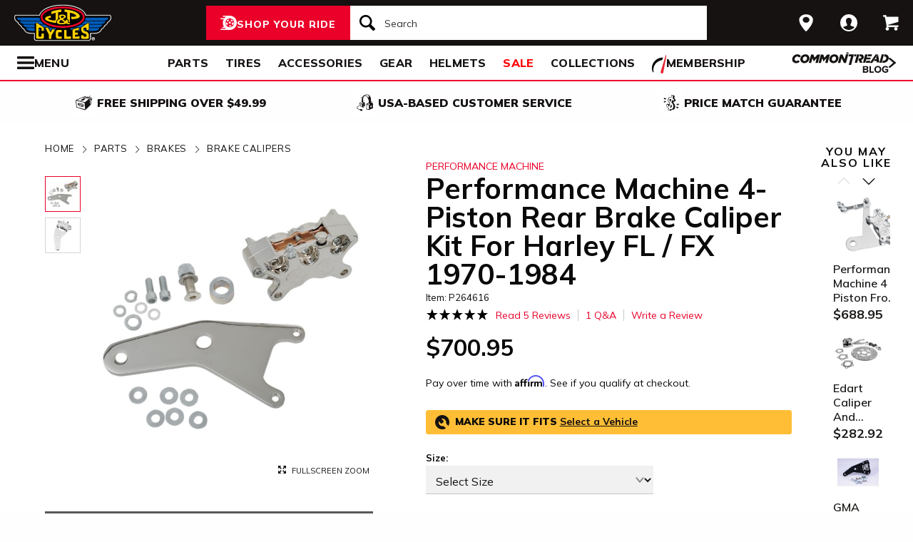

--- FILE ---
content_type: text/html; charset=utf-8
request_url: https://www.jpcycles.com/product/performance-machine-4-piston-rear-brake-caliper-kit-for-harley-fl-fx-1970-1984
body_size: 54720
content:
<!DOCTYPE html>
<!--[if lt IE 7]>      <html class="no-js lt-ie10 lt-ie9 lt-ie8 lt-ie7" lang="en-us"> <![endif]-->
<!--[if IE 7]>         <html class="no-js lt-ie10 lt-ie9 lt-ie8" lang="en-us"> <![endif]-->
<!--[if IE 8]>         <html class="no-js lt-ie10 lt-ie9" lang="en-us"> <![endif]-->
<!--[if gt IE 8]><!--> <html lang="en-us" ng-app="app" ng-controller="RootController as rootVm"> <!--<![endif]-->
<head>

<script charset="UTF-8" data-cfasync="false" data-domain-script="3957e59b-1b2d-43ac-8752-4e4d5b288d8f" src="https://cdn.cookielaw.org/scripttemplates/otSDKStub.js" type="text/javascript"></script><script data-cfasync="false" type="text/javascript">function OptanonWrapper() {window.dataLayer.push({event: 'OneTrustGroupsUpdated'})}</script>
  <meta charset="utf-8">
  <meta http-equiv="X-UA-Compatible" content="IE=edge">
  <meta name="viewport" content="width=device-width, initial-scale=1.0">

<meta content="Pick up your Performance Machine 4-Piston Rear Brake Caliper Kit For Harley FL / FX 1970-1984 for $700.95 today." name="description">
    <title>Performance Machine 4-Piston Rear Brake Caliper Kit For Harley FL / FX 1970-1984 | JPCycles.com</title>


    <link rel="stylesheet" href="/css/sites/jp_cycles/app-29020d71ab271eb5d00cfb6392a7e07c.css?vsn=d">

    <link rel="stylesheet" href="/css/sites/jp_cycles/components/components_engine/components_engine-ba0ca4642acd62ddaf1a5863c4d5e7fd.css?vsn=d">

    <link rel="stylesheet" href="/css/sites/jp_cycles/templates/product/show-859369b1052d2f5c39da6e2faeaf2b9a.css?vsn=d">

<meta content="product" property="og:type"><meta content="" property="og:description"><meta content="https://www.jpcycles.com/_a/product_images/2049/9483/performance_machine4_piston_rear_brake_caliper_kit_for_harley_flfx19701984.jpg" property="og:image"><meta content="cs@jpcycles.com" property="og:email"><meta content="https://www.jpcycles.com/product/performance-machine-4-piston-rear-brake-caliper-kit-for-harley-fl-fx-1970-1984" property="og:url"><meta content="800-318-4823" property="og:phone_number"><meta content="//www.youtube.com/watch?v=rCXqYjvPyYI" property="og:video"><meta content="264616" property="og:upc">
<meta content="1000" name="sailthru.inventory"><meta content="70095" name="sailthru.price"><meta content="price-700-749,finish-chrome,weighted-stock-level-stock-70,weighted-stock-level-stock-65,weighted-stock-level-stock-60,vehicle-family-harley-fxfxr,vehicle-family-harley-touring,manufacturer-harley-davidson,shop-by-rz-video,vendor-turn_14_distribution,promo-jpc-bagger-performance,promo-july-4th-jpc,brand-performance-machine,product-brakes,product-parts,product-brake-caliper,promo-jp-fitment-added,vendor-parts-unlimited,vendor-performance-machine,vendor-jde-comoto,vendor-tucker-rocky,category-application-specific,shop-by-jp-video,riding-style-v-twin" name="sailthru.tags"><meta content="summary" name="twitter:card"><meta content="" name="twitter:description"><meta content="https://www.jpcycles.com/_a/product_images/2049/9483/performance_machine4_piston_rear_brake_caliper_kit_for_harley_flfx19701984.jpg" name="twitter:image"><meta name="twitter:site"><meta content="Performance Machine 4-Piston Rear Brake Caliper Kit For Harley FL / FX 1970-1984" name="twitter:title">

<script type="application/ld+json">{"potentialAction":{"query-input":"required name=query","@type":"SearchAction","target":"https://www.jpcycles.com/search?query={query}"},"@type":"Website","url":"https://www.jpcycles.com","@context":"http://schema.org/","author":{"@type":"Organization","name":"J&P Cycles"},"name":"J&P Cycles"}</script><script type="application/ld+json">{"sameAs":["https://www.facebook.com/jpcycles","https://www.instagram.com/jpcycles","https://www.youtube.com/user/jpcycles2"],"contactPoint":[{"telephone":"+1-800-318-4823","contactType":"customer service","@type":"ContactPoint","email":"cs@jpcycles.com"}],"@type":"Organization","logo":"https://www.jpcycles.com/images/sites/jp_cycles/support/schema/logo.png","url":"https://www.jpcycles.com","@context":"http://schema.org/","name":"J&P Cycles"}</script><script type="application/ld+json">[{"offers":{"priceCurrency":"USD","itemCondition":"https://schema.org/NewCondition","seller":{"@type":"Organization","name":"J&P Cycles"},"availability":"https://schema.org/InStock","price":"700.95","@type":"Offer"},"aggregateRating":{"worstRating":1,"reviewCount":5,"ratingValue":"4.80","bestRating":5,"@type":"AggregateRating"},"productID":264616,"brand":{"name":"Performance Machine","@type":"Thing"},"sku":943945,"@type":"Product","@context":"http://schema.org/","category":"Vehicles & Parts > Vehicle Parts & Accessories > Motor Vehicle Parts > Motor Vehicle Braking","image":{"contentUrl":"https://www.jpcycles.com/_a/product_images/2049/9483/performance_machine4_piston_rear_brake_caliper_kit_for_harley_flfx19701984_300x300.jpg","caption":"Performance Machine 4-Piston Rear Brake Caliper Kit For Harley FL / FX 1970-1984 Performance Machine 4-Piston Rear Brake Caliper Kit For Harley FL / FX 1970-1984","@type":"ImageObject"},"name":"Performance Machine 4-Piston Rear Brake Caliper Kit For Harley FL / FX 1970-1984"}]</script>
<link href="/apple-touch-icon-180x180.png" rel="apple-touch-icon" sizes="180x180"><link href="/favicon.ico" rel="shortcut icon" sizes="48x48" type="image/x-icon"><link href="/android-chrome-192x192.png" rel="icon" sizes="192x192" type="image/png"><link href="/manifest.json" rel="manifest"><link color="#5bbad5" href="/safari-pinned-tab.svg" rel="mask-icon"><meta content="#da532c" name="msapplication-TileColor"><meta content="/mstile-144x144.png" name="msapplication-TileImage"><meta content="#ffffff" name="theme-color">
<meta content="max-image-preview:large" name="robots">
<link href="/product/performance-machine-4-piston-rear-brake-caliper-kit-for-harley-fl-fx-1970-1984" rel="canonical">
<meta content="strict-origin-when-cross-origin" name="referrer">
<script class="optanon-category-C0003" data-cfasync="false" src="//cdn.blueconic.net/comoto.js" type="text/plain"></script>
<script>  (function(h,o,u,n,d) {
    h=h[d]=h[d]||{q:[],onReady:function(c){h.q.push(c)}}
    d=o.createElement(u);d.async=1;d.src=n
    n=o.getElementsByTagName(u)[0];n.parentNode.insertBefore(d,n)
  })(window,document,'script','https://www.datadoghq-browser-agent.com/us1/v5/datadog-rum.js','DD_RUM');

  window.DD_RUM && window.DD_RUM.onReady(function() {
    window.DD_RUM.init({
      site: 'datadoghq.com',
      clientToken: "pub53399377d68048c12c4a8b3b914c4387",
      applicationId: "fff3aa79-493e-4806-ad8c-99d892e78c69",
      sessionSampleRate: 50,
      sessionReplaySampleRate: 0,
      trackUserInteractions: true,
      trackViewsManually: true
    });

    window.DD_RUM.startView({
      name: 'Elixir.Redline.WebStore.ProductController#show'
    })
  })
</script>
<script>(function(w){w.__rq=w.__rq||[]})(this)</script>



<script>window['appGlobals']={"isLoggedIn":false};</script>
<script>window.user = {"authed":false,"garage":{"recent":[],"saved":[],"primary":null}}</script>
<script data-cfasync="false" defer type="text/javascript" src="https://challenges.cloudflare.com/turnstile/v0/api.js?render=explicit&onload=turnstileCb"></script>

<script>window.isKiosk = false;</script>

</head>

<body class=" user-unauthed"
      data-page-template="Product Show"
      data-scheduled-page-id=""
      onload="window.document.body.classList.add('loaded')">

<noscript><iframe src="//www.googletagmanager.com/ns.html?id=GTM-MK4WR5"
height="0" width="0" style="display:none;visibility:hidden"></iframe></noscript>
<script>_analytics=window['_analytics']||{};_analytics.ytplayers={};_analytics.page={"page-node-type":"Product Show","page-scheduled-page-id":null};_analytics.user={hashedEmail:''};_analytics.userData={};_analytics.mc='837b08ef-2ec5-4b38-af15-212c6f00ece3';_analytics.session='1503ab3d-c9fa-4b0f-b8a9-a68bcfded9e2';_analytics.eventQueue=_analytics.eventQueue||[];_analytics.eventQueue=_analytics.eventQueue.concat([]);_analytics.releaseTime='1769178881';_analytics.version='0.0.1+657322c3a8';_analytics.platform='redline';(function(w,d,s,l,i){w[l]=w[l]||[];w[l].push({'gtm.start':
new Date().getTime(),event:'gtm.js'});var f=d.getElementsByTagName(s)[0],
j=d.createElement(s),dl=l!='dataLayer'?'&l='+l:'';j.async=true;j.src=
'//www.googletagmanager.com/gtm.js?id='+i+dl;f.parentNode.insertBefore(j,f);
})(window,document,'script','dataLayer','GTM-MK4WR5');</script>



<div class="cmto-nav js-CmtoNavigation ">

<div class="cmto-header js-Redline-header">

  <div class="cmto-header-layout cmto-header-layout--header">

    <div class="cmto-header-layout__left">


        <label
          class="cmto-header__hamburger js-PreviewSearchService-navPanelButton"
          for="cmto-nav-drawer-toggle"
          data-qa="nav-drawer-toggle"></label>

<a class="cmto-header__logo" href="/"><img class="cmto-header__logo-img" height="50" src="/images/sites/jp_cycles/support/header/logo-7c365a00791261d56d672cfd123d7ec8.svg?vsn=d" width="100"></a>
    </div>

    <div class="cmto-header__utility cmto-header-utility cmto-header-layout__right js-CmtoNavigation-utility">
<div class="cmto-header-utility__item cmto-header-utility__item--stores cmto-header-utility__item--toggle-hybrid js-CmtoNavigation-utilityItem"><input class="cmto-header-utility__flyout-toggle js-CmtoNavigation-classToggle" id="mobile-store-flyout-toggle" type="checkbox"><a class="cmto-header-utility__link cmto-header-utility__link--stores" href="/stores/cycle-gear-columbus-oh-store-158"><label for="mobile-store-flyout-toggle"><img class="cmto-header-utility__icon" height="24" src="/images/redline/support/header/stores_icon-471b6f20047b3282745badbb621771ad.svg?vsn=d" width="24"></label></a><div class="cmto-header-utility__flyout cmto-header-utility__flyout--stores"><label class="cmto-header-utility__flyout-close" for="mobile-store-flyout-toggle"></label><div class="cmto-header-utility__flyout-content js-CmtoNavigation-flyoutContent"><div class="cmto-header-utility__stores-section"><div class="cmto-header-utility__store-heading">My Store</div><div class="cmto-header-utility__store-name"><a class="ui-link ui-link--no-underline ui-link--inline" href="/stores/cycle-gear-columbus-oh-store-158"><span>Cycle Gear</span> <span>Columbus</span></a><a class="cmto-header-utility__store-name-change ui-link ui-link--small" href="/stores/cycle-gear-columbus-oh-store-158">Store Details</a></div>Open Today Until 6pm<div class="cmto-header-utility__store-address">3635 West Broad Street<br>Columbus, Ohio 43228<br></div><a class="ui-link ui-link--underlined ui-link--inline ui-link--bold" href="tel:614-869-3115">614-869-3115</a></div><div class="cmto-header-utility__stores-section"><div class="cmto-header-utility__change-store-link"><a class="ui-link ui-link--inline" href="/stores">Change your store.</a></div></div><div class="cmto-header-utility__stores-section"><div class="cmto-header-utility__store-value-prop"><div class="cmto-header-utility__store-value-prop-icon cmto-header-utility__store-value-prop-icon--services"></div><div><a class="ui-link ui-link--inline" href="/store-services">Services</a><div>Experienced staff support available on site</div></div></div><div class="cmto-header-utility__store-value-prop"><div class="cmto-header-utility__store-value-prop-icon cmto-header-utility__store-value-prop-icon--events"></div><div><a class="ui-link ui-link--inline" href="/events">Store Events</a><div>Meet the local riding community for Bike Nights &amp; more</div></div></div><div class="cmto-header-utility__store-value-prop"><div class="cmto-header-utility__store-value-prop-icon cmto-header-utility__store-value-prop-icon--shop"></div><div><a class="ui-link ui-link--inline" href="/search?shop_by_store_id=145">Shop the Store</a><div>Find out what’s in stock and ready to go</div></div></div></div></div></div></div><div class="cmto-header-utility__item cmto-header-utility__item--account cmto-header-utility__item--toggle-hybrid js-CmtoNavigation-utilityItem"><a class="cmto-header-utility__link" data-js="TurnTo.loginButton" data-qa="log-in" data-open-href data-open-class="authentication-form-modal" data-open-href-reuse-modal href="/auth/identity"><img class="cmto-header-utility__icon" height="24" src="/images/redline/support/header/account_icon-895e762bda4d1b16a29085a786328ca5.svg?vsn=d" width="24"></a></div><div class="cmto-header-utility__item cmto-header-utility__item--cart js-CmtoNavigation-utilityItem"><a class="cmto-header-utility__link" data-qa="cart-link" href="/cart"><img class="cmto-header-utility__icon" height="24" src="/images/redline/support/header/cart_icon-72450537cc5567ae499c302162073e82.svg?vsn=d" width="24"><span class="cmto-header-utility__cart-quantity js-ProductForm-cartQty" style="display: none">0</span></a></div>
    </div>

      <div class="cmto-header__search cmto-header-layout__center">

<a class="js-AjaxPanel-toggle ui-button ui-button--large" data-panel-disable-back data-panel-heading="Shop Your Ride" href="/vehicle_selector?ui=panel&amp;workflow=shop_by_vehicle"><?xml version="1.0" encoding="UTF-8"?>
<svg width="23px" height="20px" viewBox="0 0 23 20" version="1.1" xmlns="http://www.w3.org/2000/svg" xmlns:xlink="http://www.w3.org/1999/xlink" fill="#fff">
    <title>F216DFA3-1CFF-4B9B-9A3E-BCB1D82A7E3E@1x</title>
    <g id="Symbols" stroke="none" stroke-width="1" fill-rule="evenodd">
        <g id="icon/tire-icon">
            <path d="M13.1890883,0 C18.5988605,0 23,4.48597403 23,9.99997711 C23,15.5139802 18.5989055,20 13.1890883,20 L13.1890883,20 L0.822026996,20 C0.410496896,20 0.0768614782,19.6599336 0.0768614782,19.240471 C0.0768614782,18.8210084 0.410496896,18.4809419 0.822026996,18.4809419 L0.822026996,18.4809419 L7.9967832,18.4809419 C7.45444034,18.1347399 6.94749599,17.7361108 6.48286813,17.291877 L6.48286813,17.291877 L3.06794545,17.291877 C2.65641534,17.291877 2.32277993,16.9518106 2.32277993,16.532348 C2.32277993,16.1128854 2.65641534,15.772819 3.06794545,15.772819 L3.06794545,15.772819 L5.18224254,15.772819 C4.04652548,14.1409854 3.3781316,12.1485724 3.3781316,10.0000229 C3.3781316,8.15353585 3.87227319,6.42266316 4.73198971,4.93657237 L4.73198971,4.93657237 L0.745165518,4.93657237 C0.333635417,4.93657237 0,4.59650593 0,4.17704334 C0,3.75758075 0.333635417,3.41746853 0.745165518,3.41742274 L0.745165518,3.41742274 L5.80998205,3.41742274 C6.4427079,2.68138288 7.17956285,2.04071914 7.9967832,1.51905805 L7.9967832,1.51905805 L4.12334204,1.51905805 C3.71181194,1.51905805 3.37817652,1.17899161 3.37817652,0.759529026 C3.37817652,0.340066438 3.71181194,0 4.12334204,0 L4.12334204,0 Z M13.1890883,3.79608834 C9.8329235,3.79608834 7.10247676,6.57916607 7.10247676,10.0000229 C7.10247676,12.0400552 8.0736896,13.8530713 9.56936635,14.9844894 C9.58311247,14.9962111 9.59672382,15.0081159 9.61145823,15.0190592 C9.62807935,15.0313761 9.64505985,15.0428689 9.66230989,15.0535832 C10.6580052,15.7775351 11.8755701,16.2039117 13.1890883,16.2039117 C14.5026065,16.2039117 15.7202163,15.7775351 16.7158666,15.0535832 C16.7330717,15.0428689 16.7500972,15.0313761 16.7667183,15.0190592 C16.7814976,15.0082075 16.795109,14.9963026 16.8088102,14.9844894 C18.3045318,13.8530713 19.2756998,12.040101 19.2756998,10.0000229 C19.2756998,6.57916607 16.545253,3.79608834 13.1890883,3.79608834 Z M14.5535675,13.2857143 L15.7166667,14.8260445 C15.1110977,15.1199228 14.4274219,15.2857143 13.7041667,15.2857143 C12.9809115,15.2857143 12.2972357,15.1198806 11.6916667,14.8260445 L11.6916667,14.8260445 L12.8547659,13.2857143 C13.1206447,13.3763071 13.4064666,13.4261162 13.7041667,13.4261162 C14.0019544,13.4261162 14.2876887,13.3763071 14.5535675,13.2857143 L14.5535675,13.2857143 Z M18.6729037,9.28571429 C18.7140052,9.51624916 18.7354167,9.75223588 18.7354167,9.99239164 C18.7354167,11.2748564 18.1272875,12.4385261 17.1439195,13.2857143 L17.1439195,13.2857143 L15.7166667,11.6128704 C16.1217633,11.1632999 16.3633149,10.6015773 16.3633149,9.99239164 C16.3633149,9.9699429 16.3619162,9.94772322 16.3612706,9.9253661 L16.3612706,9.9253661 Z M7.72917847,9.28571429 L10.0407704,9.92535145 C10.0401248,9.94770806 10.0388337,9.96992722 10.0388337,9.99237545 C10.0388337,10.6015472 10.280381,11.1633027 10.6854167,11.6128171 L10.6854167,11.6128171 L9.25818928,13.2857143 C8.27483876,12.4384997 7.66666667,11.2748567 7.66666667,9.99237545 C7.66666667,9.75222519 7.68807777,9.51624388 7.72917847,9.28571429 L7.72917847,9.28571429 Z M13.2010417,8.28571429 C14.0333223,8.28571429 14.7104167,8.95860309 14.7104167,9.78571429 C14.7104167,10.6128255 14.0333223,11.2857143 13.2010417,11.2857143 C12.368761,11.2857143 11.6916667,10.6128255 11.6916667,9.78571429 C11.6916667,8.95860309 12.368761,8.28571429 13.2010417,8.28571429 Z M14.7104167,5.28571429 C16.0258194,5.51966228 17.1355267,6.4265805 17.7291667,7.66947611 L17.7291667,7.66947611 L15.9836401,8.28571429 C15.6804607,7.80894426 15.2330669,7.44872881 14.7104167,7.27963638 L14.7104167,7.27963638 Z M11.6916667,5.28571429 L11.6916667,7.27963638 C11.1690164,7.44877296 10.7216633,7.80898841 10.4184026,8.28571429 L10.4184026,8.28571429 L8.67291667,7.66947611 C9.26659726,6.4265805 10.3763045,5.51970643 11.6916667,5.28571429 L11.6916667,5.28571429 Z" id="Combined-Shape"></path>
        </g>
    </g>
</svg>
<span class="cmto-header__search-sbv-text">Shop Your Ride</span></a>

<form action="/search" class="search-form js-PreviewSearchService-searchForm" data-form-name="Site Search" data-qa="search-form" method="get">
<div class="ui-search-input__wrapper"><input aria-label="Search" autocomplete="off" class="js-PreviewSearchService-input ui-search-input ui-search-input--large ui-search-input--button-left" data-field-name="Query" name="query" placeholder="Search" required type="text"><button aria-label="Search" class="ui-search-input__button" data-qa="search-button" tabindex="-1"></button></div>
<button aria-label="Close" class="ui-search-input__button search-form__close-button js-PreviewSearchService-headerCloseButton" tabindex="-1"></button>
</form>
      </div>

  </div>
</div>
<div class="preview-search__overlay js-PreviewSearchService-overlay"
  aria-hidden
  data-rfk-search-url="https://jpcycles.rfk.jpcycles.com/api/search-rec/3"
  data-rfk-events-url="https://jpcycles.rfk.jpcycles.com/api/event/1"
  data-user-id=""
  data-asset-url="https://www.jpcycles.com/_a">
  <div class="preview-search__container js-PreviewSearchService-container">
    <div class="preview-search__inner-container">
      <div class="preview-search__categories--container">
        <div
          class="preview-search__section-title js-PreviewSearchService-categoriesTitle"
          data-query-mode-title="Suggested Categories"
          data-trending-mode-title="Trending Categories">
        </div>
        <div class="preview-search__categories js-PreviewSearchService-categories"></div>
      </div>
      <div class="preview-search__keyphrases--container">
        <div class="preview-search__section-title">
          Search Suggestions
        </div>
        <div class="preview-search__keyphrases js-PreviewSearchService-keyphrases"></div>
      </div>
      <div class="preview-search__products">
        <div class="preview-search__products--section-title">
          <div
            class="preview-search__section-title js-PreviewSearchService-productsTitle"
            data-keywords-title="Top Products for"
            data-categories-title="Trending Now">
          </div>
          <a class="preview-search__products--view-all js-PreviewSearchService-plpLink">
View All Results
          </a>
        </div>
        <div class="js-PreviewSearchService-products"></div>
      </div>
    </div>
  </div>
</div>
<div class="cmto-subheader">
  <div class="cmto-header-layout">
<!-- NAV HELPER ~ SUBHEADER ~ 2026-01-23 20:44:17.554988Z --><div class="cmto-subheader__menu cmto-header-layout__center"><ul class="cmto-subheader__top-link-container cmto-mask__on-hover"><li class="cmto-subheader__top-link-li" data-child-count="2" data-nav-level="2" data-nav-section="Parts" data-node-id="19949" onmouseover="setTimeout(() =&gt; $(window).trigger(&#39;LazyImgSrc.elementsChanged&#39;), 150)"><a class="cmto-subheader__top-link" data-nid="19949" href="/motorcycle-parts">Parts</a><div class="cmto-subheader__menu-container" data-node-id="19949"><div class="subheader-menu"><div class="subheader-menu__panel subheader-menu__panel--split"><div class="subheader-menu__panel-content"><div class="subheader-menu__title" data-nid="20695"><a class="subheader-menu__title-link-text" href="/motorcycle-parts">Parts</a><a class="subheader-menu__title-link-shop-all" href="/motorcycle-parts?view_all=true">Shop All</a></div><div class="subheader-menu__columns"><ul class="subheader-menu__column subheader-menu__column--4"><li class="subheader-menu__item subheader-menu__item--3" data-nav-level="3" data-nav-section="Exhaust"><a class="subheader-menu__link subheader-menu__link--collapsed" data-nid="20709" href="/motorcycle-exhaust">Exhaust</a><ul class="subheader-menu__list subheader-menu__list--4" data-node-id="20709" data-node-name="Exhaust" data-node-node-type-atom="facetSetBrowse" data-node-parent-id="20695"><li class="subheader-menu__item subheader-menu__item--mobile-only subheader-menu__item--3" data-nav-level="4" data-nav-section="Exhaust"><a class="subheader-menu__link" data-nid="20709" href="/motorcycle-exhaust">Shop All Exhaust</a></li><li class="subheader-menu__item subheader-menu__item--4" data-nav-level="4" data-nav-section="Full Exhaust Systems"><a class="subheader-menu__link" data-nid="21832" href="/motorcycle-full-exhaust-systems">Full Exhaust Systems</a></li><li class="subheader-menu__item subheader-menu__item--4" data-nav-level="4" data-nav-section="Slip-On Exhausts"><a class="subheader-menu__link" data-nid="21847" href="/motorcycle-slip-on-exhausts">Slip-On Exhausts</a></li></ul></li><li class="subheader-menu__item subheader-menu__item--3" data-nav-level="3" data-nav-section="Tires"><a class="subheader-menu__link subheader-menu__link--collapsed" data-nid="20937" href="/motorcycle-tires">Tires</a><ul class="subheader-menu__list subheader-menu__list--4" data-node-id="20937" data-node-name="Tires" data-node-node-type-atom="departmentPage" data-node-parent-id="20695"><li class="subheader-menu__item subheader-menu__item--4" data-nav-level="4" data-nav-section="Tire Accessories"><a class="subheader-menu__link" data-nid="20942" href="/motorcycle-tire-accessories">Tire Accessories</a></li></ul></li><li class="subheader-menu__item subheader-menu__item--3" data-nav-level="3" data-nav-section="Handlebars &amp; Controls"><a class="subheader-menu__link subheader-menu__link--collapsed" data-nid="20786" href="/motorcycle-handlebars-and-controls">Handlebars &amp; Controls</a><ul class="subheader-menu__list subheader-menu__list--4" data-node-id="20786" data-node-name="Handlebars &amp; Controls" data-node-node-type-atom="facetSetBrowse" data-node-parent-id="20695"><li class="subheader-menu__item subheader-menu__item--mobile-only subheader-menu__item--3" data-nav-level="4" data-nav-section="Handlebars &amp; Controls"><a class="subheader-menu__link" data-nid="20786" href="/motorcycle-handlebars-and-controls">Shop All Handlebars &amp; Controls</a></li><li class="subheader-menu__item subheader-menu__item--4" data-nav-level="4" data-nav-section="Cable Kits"><a class="subheader-menu__link" data-nid="21672" href="/motorcycle-cable-kits">Cable Kits</a></li><li class="subheader-menu__item subheader-menu__item--4" data-nav-level="4" data-nav-section="Grips"><a class="subheader-menu__link" data-nid="21820" href="/motorcycle-grips">Grips</a></li><li class="subheader-menu__item subheader-menu__item--4" data-nav-level="4" data-nav-section="Handlebars"><a class="subheader-menu__link" data-nid="21822" href="/motorcycle-handlebars">Handlebars</a></li></ul></li><li class="subheader-menu__item subheader-menu__item--3" data-nav-level="3" data-nav-section="Seats &amp; Backrests"><a class="subheader-menu__link subheader-menu__link--collapsed" data-nid="20817" href="/motorcycle-seats-and-backrests">Seats &amp; Backrests</a><ul class="subheader-menu__list subheader-menu__list--4" data-node-id="20817" data-node-name="Seats &amp; Backrests" data-node-node-type-atom="facetSetBrowse" data-node-parent-id="20695"><li class="subheader-menu__item subheader-menu__item--mobile-only subheader-menu__item--3" data-nav-level="4" data-nav-section="Seats &amp; Backrests"><a class="subheader-menu__link" data-nid="20817" href="/motorcycle-seats-and-backrests">Shop All Seats &amp; Backrests</a></li><li class="subheader-menu__item subheader-menu__item--4" data-nav-level="4" data-nav-section="Sissy Bars"><a class="subheader-menu__link" data-nid="21213" href="/motorcycle-sissy-bars">Sissy Bars</a></li></ul></li><li class="subheader-menu__item subheader-menu__item--3" data-nav-level="3" data-nav-section="Air Intake &amp; Fuel Systems"><a class="subheader-menu__link subheader-menu__link--collapsed" data-nid="20701" href="/motorcycle-air-intake-and-fuel-systems">Air Intake &amp; Fuel Systems</a><ul class="subheader-menu__list subheader-menu__list--4" data-node-id="20701" data-node-name="Air Intake &amp; Fuel Systems" data-node-node-type-atom="facetSetBrowse" data-node-parent-id="20695"><li class="subheader-menu__item subheader-menu__item--mobile-only subheader-menu__item--3" data-nav-level="4" data-nav-section="Air Intake &amp; Fuel Systems"><a class="subheader-menu__link" data-nid="20701" href="/motorcycle-air-intake-and-fuel-systems">Shop All Air Intake &amp; Fuel Systems</a></li><li class="subheader-menu__item subheader-menu__item--4" data-nav-level="4" data-nav-section="Air Cleaner Kits"><a class="subheader-menu__link" data-nid="21819" href="/motorcycle-air-cleaner-kits">Air Cleaner Kits</a></li><li class="subheader-menu__item subheader-menu__item--4" data-nav-level="4" data-nav-section="Carburetor"><a class="subheader-menu__link" data-nid="26245" href="/motorcycle-carburetor">Carburetor</a></li><li class="subheader-menu__item subheader-menu__item--4" data-nav-level="4" data-nav-section="Fuel Management Systems"><a class="subheader-menu__link" data-nid="21833" href="/motorcycle-fuel-management-systems">Fuel Management Systems</a></li></ul></li><li class="subheader-menu__item subheader-menu__item--3" data-nav-level="3" data-nav-section="Engine"><a class="subheader-menu__link subheader-menu__link--collapsed" data-nid="20708" href="/motorcycle-engines">Engine</a><ul class="subheader-menu__list subheader-menu__list--4" data-node-id="20708" data-node-name="Engine" data-node-node-type-atom="facetSetBrowse" data-node-parent-id="20695"><li class="subheader-menu__item subheader-menu__item--mobile-only subheader-menu__item--3" data-nav-level="4" data-nav-section="Engine"><a class="subheader-menu__link" data-nid="20708" href="/motorcycle-engines">Shop All Engine</a></li><li class="subheader-menu__item subheader-menu__item--4" data-nav-level="4" data-nav-section="Big Bore Kits"><a class="subheader-menu__link" data-nid="26215" href="/big-bore-kits">Big Bore Kits</a></li><li class="subheader-menu__item subheader-menu__item--4" data-nav-level="4" data-nav-section="Camshafts"><a class="subheader-menu__link" data-nid="25790" href="/camshafts">Camshafts</a></li><li class="subheader-menu__item subheader-menu__item--4" data-nav-level="4" data-nav-section="Engine Gaskets &amp; Seals"><a class="subheader-menu__link" data-nid="21799" href="/motorcycle-engine-gaskets-and-seals">Engine Gaskets &amp; Seals</a></li></ul></li><li class="subheader-menu__item subheader-menu__item--3" data-nav-level="3" data-nav-section="Lighting"><a class="subheader-menu__link subheader-menu__link--collapsed" data-nid="20787" href="/motorcycle-lights">Lighting</a><ul class="subheader-menu__list subheader-menu__list--4" data-node-id="20787" data-node-name="Lighting" data-node-node-type-atom="facetSetBrowse" data-node-parent-id="20695"><li class="subheader-menu__item subheader-menu__item--mobile-only subheader-menu__item--3" data-nav-level="4" data-nav-section="Lighting"><a class="subheader-menu__link" data-nid="20787" href="/motorcycle-lights">Shop All Lighting</a></li><li class="subheader-menu__item subheader-menu__item--4" data-nav-level="4" data-nav-section="Headlights"><a class="subheader-menu__link" data-nid="21817" href="/motorcycle-headlights">Headlights</a></li><li class="subheader-menu__item subheader-menu__item--4" data-nav-level="4" data-nav-section="Taillights &amp; Brake Lights"><a class="subheader-menu__link" data-nid="21229" href="/motorcycle-taillights-and-brake-lights">Taillights &amp; Brake Lights</a></li><li class="subheader-menu__item subheader-menu__item--4" data-nav-level="4" data-nav-section="Turn Signals"><a class="subheader-menu__link" data-nid="21675" href="/motorcycle-turn-signals">Turn Signals</a></li></ul></li></ul><ul class="subheader-menu__column subheader-menu__column--4"><li class="subheader-menu__item subheader-menu__item--3" data-nav-level="3" data-nav-section="Suspension"><a class="subheader-menu__link subheader-menu__link--collapsed" data-nid="20818" href="/motorcycle-suspension">Suspension</a><ul class="subheader-menu__list subheader-menu__list--4" data-node-id="20818" data-node-name="Suspension" data-node-node-type-atom="facetSetBrowse" data-node-parent-id="20695"><li class="subheader-menu__item subheader-menu__item--mobile-only subheader-menu__item--3" data-nav-level="4" data-nav-section="Suspension"><a class="subheader-menu__link" data-nid="20818" href="/motorcycle-suspension">Shop All Suspension</a></li><li class="subheader-menu__item subheader-menu__item--4" data-nav-level="4" data-nav-section="Cartridge Kits"><a class="subheader-menu__link" data-nid="26247" href="/cartridge-kits">Cartridge Kits</a></li><li class="subheader-menu__item subheader-menu__item--4" data-nav-level="4" data-nav-section="Lowering Kits"><a class="subheader-menu__link" data-nid="21814" href="/motorcycle-lowering-kits">Lowering Kits</a></li><li class="subheader-menu__item subheader-menu__item--4" data-nav-level="4" data-nav-section="Shocks"><a class="subheader-menu__link" data-nid="21215" href="/motorcycle-shocks">Shocks</a></li></ul></li><li class="subheader-menu__item subheader-menu__item--3" data-nav-level="3" data-nav-section="Frame &amp; Body"><a class="subheader-menu__link subheader-menu__link--collapsed" data-nid="20711" href="/motorcycle-frame-and-body">Frame &amp; Body</a><ul class="subheader-menu__list subheader-menu__list--4" data-node-id="20711" data-node-name="Frame &amp; Body" data-node-node-type-atom="facetSetBrowse" data-node-parent-id="20695"><li class="subheader-menu__item subheader-menu__item--mobile-only subheader-menu__item--3" data-nav-level="4" data-nav-section="Frame &amp; Body"><a class="subheader-menu__link" data-nid="20711" href="/motorcycle-frame-and-body">Shop All Frame &amp; Body</a></li><li class="subheader-menu__item subheader-menu__item--4" data-nav-level="4" data-nav-section="Fairings"><a class="subheader-menu__link" data-nid="21683" href="/motorcycle-fairings">Fairings</a></li><li class="subheader-menu__item subheader-menu__item--4" data-nav-level="4" data-nav-section="Fenders"><a class="subheader-menu__link" data-nid="21804" href="/motorcycle-fenders">Fenders</a></li></ul></li><li class="subheader-menu__item subheader-menu__item--3" data-nav-level="3" data-nav-section="Foot Controls"><a class="subheader-menu__link subheader-menu__link--collapsed" data-nid="20710" href="/motorcycle-foot-controls">Foot Controls</a><ul class="subheader-menu__list subheader-menu__list--4" data-node-id="20710" data-node-name="Foot Controls" data-node-node-type-atom="facetSetBrowse" data-node-parent-id="20695"><li class="subheader-menu__item subheader-menu__item--mobile-only subheader-menu__item--3" data-nav-level="4" data-nav-section="Foot Controls"><a class="subheader-menu__link" data-nid="20710" href="/motorcycle-foot-controls">Shop All Foot Controls</a></li><li class="subheader-menu__item subheader-menu__item--4" data-nav-level="4" data-nav-section="Floorboards"><a class="subheader-menu__link" data-nid="21815" href="/motorcycle-floorboards">Floorboards</a></li><li class="subheader-menu__item subheader-menu__item--4" data-nav-level="4" data-nav-section="Footpegs"><a class="subheader-menu__link" data-nid="21818" href="/motorcycle-footpegs">Footpegs</a></li><li class="subheader-menu__item subheader-menu__item--4" data-nav-level="4" data-nav-section="Highway Pegs"><a class="subheader-menu__link" data-nid="21842" href="/motorcycle-highway-pegs">Highway Pegs</a></li></ul></li><li class="subheader-menu__item subheader-menu__item--3" data-nav-level="3" data-nav-section="Brakes"><a class="subheader-menu__link subheader-menu__link--collapsed" data-nid="20703" href="/motorcycle-brakes">Brakes</a><ul class="subheader-menu__list subheader-menu__list--4" data-node-id="20703" data-node-name="Brakes" data-node-node-type-atom="facetSetBrowse" data-node-parent-id="20695"><li class="subheader-menu__item subheader-menu__item--mobile-only subheader-menu__item--3" data-nav-level="4" data-nav-section="Brakes"><a class="subheader-menu__link" data-nid="20703" href="/motorcycle-brakes">Shop All Brakes</a></li><li class="subheader-menu__item subheader-menu__item--4" data-nav-level="4" data-nav-section="Brake Calipers"><a class="subheader-menu__link" data-nid="21973" href="/motorcycle-brake-calipers">Brake Calipers</a></li><li class="subheader-menu__item subheader-menu__item--4" data-nav-level="4" data-nav-section="Brake Lines"><a class="subheader-menu__link" data-nid="21778" href="/motorcycle-brake-lines">Brake Lines</a></li><li class="subheader-menu__item subheader-menu__item--4" data-nav-level="4" data-nav-section="Brake Pads"><a class="subheader-menu__link" data-nid="21725" href="/motorcycle-brake-pads">Brake Pads</a></li><li class="subheader-menu__item subheader-menu__item--4" data-nav-level="4" data-nav-section="Brake Rotors"><a class="subheader-menu__link" data-nid="21806" href="/motorcycle-brake-rotors">Brake Rotors</a></li></ul></li><li class="subheader-menu__item subheader-menu__item--3" data-nav-level="3" data-nav-section="Audio &amp; Electronics"><a class="subheader-menu__link subheader-menu__link--collapsed" data-nid="20702" href="/motorcycle-audio-and-electronics">Audio &amp; Electronics</a><ul class="subheader-menu__list subheader-menu__list--4" data-node-id="20702" data-node-name="Audio &amp; Electronics" data-node-node-type-atom="facetSetBrowse" data-node-parent-id="20695"><li class="subheader-menu__item subheader-menu__item--mobile-only subheader-menu__item--3" data-nav-level="4" data-nav-section="Audio &amp; Electronics"><a class="subheader-menu__link" data-nid="20702" href="/motorcycle-audio-and-electronics">Shop All Audio &amp; Electronics</a></li><li class="subheader-menu__item subheader-menu__item--4" data-nav-level="4" data-nav-section="Radios &amp; Accessories"><a class="subheader-menu__link" data-nid="21975" href="/motorcycle-radios-and-accessories">Radios &amp; Accessories</a></li><li class="subheader-menu__item subheader-menu__item--4" data-nav-level="4" data-nav-section="Speakers"><a class="subheader-menu__link" data-nid="21220" href="/motorcycle-speakers">Speakers</a></li></ul></li><li class="subheader-menu__item subheader-menu__item--3" data-nav-level="3" data-nav-section="Electrical &amp; Batteries"><a class="subheader-menu__link subheader-menu__link--collapsed" data-nid="20706" href="/motorcycle-electrical-and-batteries">Electrical &amp; Batteries</a><ul class="subheader-menu__list subheader-menu__list--4" data-node-id="20706" data-node-name="Electrical &amp; Batteries" data-node-node-type-atom="facetSetBrowse" data-node-parent-id="20695"><li class="subheader-menu__item subheader-menu__item--mobile-only subheader-menu__item--3" data-nav-level="4" data-nav-section="Electrical &amp; Batteries"><a class="subheader-menu__link" data-nid="20706" href="/motorcycle-electrical-and-batteries">Shop All Electrical &amp; Batteries</a></li><li class="subheader-menu__item subheader-menu__item--4" data-nav-level="4" data-nav-section="Batteries"><a class="subheader-menu__link" data-nid="21821" href="/motorcycle-batteries">Batteries</a></li><li class="subheader-menu__item subheader-menu__item--4" data-nav-level="4" data-nav-section="Ignition Kits &amp; Modules"><a class="subheader-menu__link" data-nid="26246" href="/ignition-kits-modules">Ignition Kits &amp; Modules</a></li><li class="subheader-menu__item subheader-menu__item--4" data-nav-level="4" data-nav-section="Starters"><a class="subheader-menu__link" data-nid="21224" href="/motorcycle-starters">Starters</a></li></ul></li><li class="subheader-menu__item subheader-menu__item--3" data-nav-level="3" data-nav-section="Oils &amp; Chemicals"><a class="subheader-menu__link subheader-menu__link--collapsed" data-nid="20816" href="/motorcycle-oils-and-chemicals">Oils &amp; Chemicals</a><ul class="subheader-menu__list subheader-menu__list--4" data-node-id="20816" data-node-name="Oils &amp; Chemicals" data-node-node-type-atom="facetSetBrowse" data-node-parent-id="20695"><li class="subheader-menu__item subheader-menu__item--mobile-only subheader-menu__item--3" data-nav-level="4" data-nav-section="Oils &amp; Chemicals"><a class="subheader-menu__link" data-nid="20816" href="/motorcycle-oils-and-chemicals">Shop All Oils &amp; Chemicals</a></li><li class="subheader-menu__item subheader-menu__item--4" data-nav-level="4" data-nav-section="V-Twin Oil Change Kits"><a class="subheader-menu__link" data-nid="25791" href="/v-twin-oil-change-kits">V-Twin Oil Change Kits</a></li></ul></li></ul><ul class="subheader-menu__column subheader-menu__column--4"><li class="subheader-menu__item subheader-menu__item--3" data-nav-level="3" data-nav-section="Drivetrain &amp; Transmission"><a class="subheader-menu__link subheader-menu__link--collapsed" data-nid="20705" href="/motorcycle-drivetrain-and-transmission">Drivetrain &amp; Transmission</a><ul class="subheader-menu__list subheader-menu__list--4" data-node-id="20705" data-node-name="Drivetrain &amp; Transmission" data-node-node-type-atom="facetSetBrowse" data-node-parent-id="20695"><li class="subheader-menu__item subheader-menu__item--mobile-only subheader-menu__item--3" data-nav-level="4" data-nav-section="Drivetrain &amp; Transmission"><a class="subheader-menu__link" data-nid="20705" href="/motorcycle-drivetrain-and-transmission">Shop All Drivetrain &amp; Transmission</a></li><li class="subheader-menu__item subheader-menu__item--4" data-nav-level="4" data-nav-section="Clutch Components"><a class="subheader-menu__link" data-nid="21938" href="/motorcycle-clutch-components">Clutch Components</a></li><li class="subheader-menu__item subheader-menu__item--4" data-nav-level="4" data-nav-section="Drive Belts"><a class="subheader-menu__link" data-nid="21808" href="/motorcycle-drive-belts">Drive Belts</a></li><li class="subheader-menu__item subheader-menu__item--4" data-nav-level="4" data-nav-section="Primary Gaskets &amp; Seals"><a class="subheader-menu__link" data-nid="21840" href="/motorcycle-primary-gaskets-and-seals">Primary Gaskets &amp; Seals</a></li></ul></li><li class="subheader-menu__item subheader-menu__item--3" data-nav-level="3" data-nav-section="Luggage"><a class="subheader-menu__link subheader-menu__link--collapsed" data-nid="20814" href="/motorcycle-luggage">Luggage</a><ul class="subheader-menu__list subheader-menu__list--4" data-node-id="20814" data-node-name="Luggage" data-node-node-type-atom="facetSetBrowse" data-node-parent-id="20695"><li class="subheader-menu__item subheader-menu__item--mobile-only subheader-menu__item--3" data-nav-level="4" data-nav-section="Luggage"><a class="subheader-menu__link" data-nid="20814" href="/motorcycle-luggage">Shop All Luggage</a></li><li class="subheader-menu__item subheader-menu__item--4" data-nav-level="4" data-nav-section="Luggage Racks"><a class="subheader-menu__link" data-nid="21779" href="/motorcycle-luggage-racks">Luggage Racks</a></li><li class="subheader-menu__item subheader-menu__item--4" data-nav-level="4" data-nav-section="Saddlebags"><a class="subheader-menu__link" data-nid="21231" href="/motorcycle-saddlebags">Saddlebags</a><ul class="subheader-menu__list subheader-menu__list--5" data-node-id="21231" data-node-name="Saddlebags" data-node-node-type-atom="facetSetBrowse" data-node-parent-id="20814"><li class="subheader-menu__item subheader-menu__item--mobile-only subheader-menu__item--4" data-nav-level="5" data-nav-section="Saddlebags"><a class="subheader-menu__link" data-nid="21231" href="/motorcycle-saddlebags">Shop All Saddlebags</a></li><li class="subheader-menu__item subheader-menu__item--5 subheader-menu__item--mobile-only" data-nav-level="5" data-nav-section="Saddlebag Liners"><a class="subheader-menu__link" data-nid="23189" href="/motorcycle-saddlebag-liners">Saddlebag Liners</a></li><li class="subheader-menu__item subheader-menu__item--5 subheader-menu__item--mobile-only" data-nav-level="5" data-nav-section="Harley Saddlebag Liners"><a class="subheader-menu__link" data-nid="23190" href="/harley-saddlebag-liners">Harley Saddlebag Liners</a></li><li class="subheader-menu__item subheader-menu__item--5 subheader-menu__item--mobile-only" data-nav-level="5" data-nav-section="Saddlebag Locks"><a class="subheader-menu__link" data-nid="23192" href="/motorcycle-saddlebag-locks">Saddlebag Locks</a></li><li class="subheader-menu__item subheader-menu__item--5 subheader-menu__item--mobile-only" data-nav-level="5" data-nav-section="Harley Saddlebag Locks"><a class="subheader-menu__link" data-nid="23193" href="/harley-saddlebag-locks">Harley Saddlebag Locks</a></li><li class="subheader-menu__item subheader-menu__item--5 subheader-menu__item--mobile-only" data-nav-level="5" data-nav-section="Saddlebag Extensions"><a class="subheader-menu__link" data-nid="23340" href="/motorcycle-saddlebag-extensions">Saddlebag Extensions</a></li></ul></li><li class="subheader-menu__item subheader-menu__item--4 subheader-menu__item--mobile-only" data-nav-level="4" data-nav-section="Drink Coolers"><a class="subheader-menu__link" data-nid="23191" href="/motorcycle-coolers">Drink Coolers</a></li><li class="subheader-menu__item subheader-menu__item--4 subheader-menu__item--mobile-only" data-nav-level="4" data-nav-section="Crash Bar Bags"><a class="subheader-menu__link" data-nid="23342" href="/motorcycle-crash-bar-bags">Crash Bar Bags</a></li></ul></li><li class="subheader-menu__item subheader-menu__item--3" data-nav-level="3" data-nav-section="Filters"><a class="subheader-menu__link" data-nid="25370" href="/motorcycle-filters">Filters</a></li><li class="subheader-menu__item subheader-menu__item--3" data-nav-level="3" data-nav-section="Wheels &amp; Wheel Components"><a class="subheader-menu__link" data-nid="20819" href="/motorcycle-wheels-and-wheel-components">Wheels &amp; Wheel Components</a></li><li class="subheader-menu__item subheader-menu__item--3" data-nav-level="3" data-nav-section="Dash &amp; Speedometers"><a class="subheader-menu__link" data-nid="20704" href="/motorcycle-dash-and-speedometers">Dash &amp; Speedometers</a></li><li class="subheader-menu__item subheader-menu__item--3" data-nav-level="3" data-nav-section="Windshields &amp; Fairings"><a class="subheader-menu__link" data-nid="20820" href="/motorcycle-windshields-and-fairings">Windshields &amp; Fairings</a></li><li class="subheader-menu__item subheader-menu__item--3" data-nav-level="3" data-nav-section="Gas Tanks"><a class="subheader-menu__link" data-nid="20785" href="/motorcycle-gas-tanks">Gas Tanks</a></li><li class="subheader-menu__item subheader-menu__item--3" data-nav-level="3" data-nav-section="Mirrors"><a class="subheader-menu__link" data-nid="20815" href="/motorcycle-mirrors">Mirrors</a></li><li class="subheader-menu__item subheader-menu__item--3" data-nav-level="3" data-nav-section="Carburetor"><a class="subheader-menu__link" data-nid="21666" href="/motorcycle-carburetor">Carburetor</a></li><li class="subheader-menu__item subheader-menu__item--3" data-nav-level="3" data-nav-section="NEW"><a class="subheader-menu__link" data-nid="22707" href="/new-motorcycle-parts">NEW</a></li><li class="subheader-menu__item subheader-menu__item--3" data-nav-level="3" data-nav-section="SALE"><a class="subheader-menu__link" data-nid="22708" href="/motorcycle-parts-sales-and-closeouts">SALE</a></li><li class="subheader-menu__item subheader-menu__item--3" data-nav-level="3" data-nav-section="CLOSEOUT"><a class="subheader-menu__link" data-nid="22709" href="/motorcycle-parts-closeouts">CLOSEOUT</a></li><li class="subheader-menu__item subheader-menu__item--3" data-nav-level="3" data-nav-section="OPEN BOX"><a class="subheader-menu__link" data-nid="23042" href="/open-box-motorcycle-parts-and-accessories">OPEN BOX</a></li><li class="subheader-menu__item subheader-menu__item--3" data-nav-level="3" data-nav-section="Made In The USA"><a class="subheader-menu__link" data-nid="21969" href="/made-in-the-usa">Made In The USA</a></li></ul><ul class="subheader-menu__column subheader-menu__column--4"><li class="subheader-menu__item subheader-menu__item--3" data-nav-level="3" data-nav-section="Milwaukee Twins"><a class="subheader-menu__link" data-nid="22635" href="/milwaukee-twins">Milwaukee Twins</a></li><li class="subheader-menu__item subheader-menu__item--3" data-nav-level="3" data-nav-section="Duraboost"><a class="subheader-menu__link" data-nid="22666" href="/duraboost">Duraboost</a></li><li class="subheader-menu__item subheader-menu__item--3" data-nav-level="3" data-nav-section="Arlen Ness"><a class="subheader-menu__link" data-nid="20696" href="/arlen-ness">Arlen Ness</a></li><li class="subheader-menu__item subheader-menu__item--3" data-nav-level="3" data-nav-section="Saddlemen"><a class="subheader-menu__link" data-nid="28966" href="/saddlemen">Saddlemen</a></li><li class="subheader-menu__item subheader-menu__item--3" data-nav-level="3" data-nav-section="Klock Werks"><a class="subheader-menu__link" data-nid="28967" href="/klock-werks">Klock Werks</a></li><li class="subheader-menu__item subheader-menu__item--3" data-nav-level="3" data-nav-section="Fox"><a class="subheader-menu__link" data-nid="28968" href="/fox">Fox</a></li><li class="subheader-menu__item subheader-menu__item--3" data-nav-level="3" data-nav-section="Thrashin Supply Company"><a class="subheader-menu__link" data-nid="28969" href="/thrashin-supply-company">Thrashin Supply Company</a></li><li class="subheader-menu__item subheader-menu__item--3" data-nav-level="3" data-nav-section="Rockford Fosgate"><a class="subheader-menu__link" data-nid="28970" href="/rockford-fosgate">Rockford Fosgate</a></li><li class="subheader-menu__item subheader-menu__item--3" data-nav-level="3" data-nav-section="Custom Dynamics"><a class="subheader-menu__link" data-nid="28971" href="/custom-dynamics">Custom Dynamics</a></li><li class="subheader-menu__item subheader-menu__item--3" data-nav-level="3" data-nav-section="S&amp;S Cycle"><a class="subheader-menu__link" data-nid="22636" href="/s-and-s-cycle">S&amp;S Cycle</a></li><li class="subheader-menu__item subheader-menu__item--3" data-nav-level="3" data-nav-section="Khrome Werks"><a class="subheader-menu__link" data-nid="28972" href="/khrome-werks">Khrome Werks</a></li></ul></div></div></div><div class="subheader-menu__panel subheader-menu__panel--split"><div class="subheader-menu__title" data-nid="20857"><span class="subheader-menu__title-link-text subheader-menu__title-link-text--shop-by">Shop By Riding Style</span></div><ul class="subheader-menu__list"><li class="subheader-menu__item subheader-menu__item--3" data-nav-level="3" data-nav-section="Harley"><a class="subheader-menu__link" data-nid="22740" href="/harley-parts">Harley</a></li><li class="subheader-menu__item subheader-menu__item--3" data-nav-level="3" data-nav-section="Dyna"><a class="subheader-menu__link" data-nid="20724" href="/harley-davidson-dyna-parts">Dyna</a></li><li class="subheader-menu__item subheader-menu__item--3" data-nav-level="3" data-nav-section="Softail"><a class="subheader-menu__link" data-nid="20725" href="/harley-davidson-softail-parts">Softail</a></li><li class="subheader-menu__item subheader-menu__item--3" data-nav-level="3" data-nav-section="Sportster"><a class="subheader-menu__link" data-nid="20726" href="/harley-davidson-sportster-parts">Sportster</a></li><li class="subheader-menu__item subheader-menu__item--3" data-nav-level="3" data-nav-section="Touring"><a class="subheader-menu__link" data-nid="20727" href="/harley-davidson-touring-parts">Touring</a></li><li class="subheader-menu__item subheader-menu__item--3" data-nav-level="3" data-nav-section="Tri Glide"><a class="subheader-menu__link" data-nid="20729" href="/harley-davidson-tri-glide-parts">Tri Glide</a></li><li class="subheader-menu__item subheader-menu__item--3" data-nav-level="3" data-nav-section="Vintage Harley"><a class="subheader-menu__link" data-nid="22432" href="/vintage-harley-davidson-parts">Vintage Harley</a></li><li class="subheader-menu__item subheader-menu__item--3" data-nav-level="3" data-nav-section="Adventure"><a class="subheader-menu__link" data-nid="20730" href="/adventure-touring-motorcycle-parts">Adventure</a></li><li class="subheader-menu__item subheader-menu__item--3" data-nav-level="3" data-nav-section="Cruiser"><a class="subheader-menu__link" data-nid="20850" href="/metric-cruiser-parts">Cruiser</a></li><li class="subheader-menu__item subheader-menu__item--3" data-nav-level="3" data-nav-section="Honda Gold Wing"><a class="subheader-menu__link" data-nid="22433" href="/honda-goldwing-parts-and-accessories">Honda Gold Wing</a></li><li class="subheader-menu__item subheader-menu__item--3" data-nav-level="3" data-nav-section="Indian"><a class="subheader-menu__link" data-nid="20851" href="/indian-motorcycle-parts">Indian</a></li><li class="subheader-menu__item subheader-menu__item--3" data-nav-level="3" data-nav-section="Sport"><a class="subheader-menu__link" data-nid="20852" href="/sportbike-parts">Sport</a></li><li class="subheader-menu__item subheader-menu__item--3" data-nav-level="3" data-nav-section="UTV"><a class="subheader-menu__link" data-nid="25319" href="/utv-atv-parts">UTV</a></li></ul></div></div></div></li><li class="cmto-subheader__top-link-li" data-child-count="1" data-nav-level="2" data-nav-section="Tires" data-node-id="19951" onmouseover="setTimeout(() =&gt; $(window).trigger(&#39;LazyImgSrc.elementsChanged&#39;), 150)"><a class="cmto-subheader__top-link" data-nid="19951" href="/motorcycle-tires">Tires</a><div class="cmto-subheader__menu-container" data-node-id="19951"><div class="subheader-menu"><div class="subheader-menu__panel"><div class="subheader-menu__panel-content"><div class="subheader-menu__title" data-nid="20947"><a class="subheader-menu__title-link-text" href="/motorcycle-tires">Tires</a><a class="subheader-menu__title-link-shop-all" href="/motorcycle-tires?view_all=true">Shop All</a></div><div class="subheader-menu__columns"><ul class="subheader-menu__column subheader-menu__column--4"><li class="subheader-menu__item subheader-menu__item--3" data-nav-level="3" data-nav-section="POPULAR TIRES"><a class="subheader-menu__link subheader-menu__link--collapsed" data-nid="23014" href="/motorcycle-tires">POPULAR TIRES</a><ul class="subheader-menu__list subheader-menu__list--4" data-node-id="23014" data-node-name="POPULAR TIRES" data-node-node-type-atom="departmentPage" data-node-parent-id="20947"><li class="subheader-menu__item subheader-menu__item--4" data-nav-level="4" data-nav-section="Dunlop AE2"><a class="subheader-menu__link" data-nid="28659" href="/product/dunlop-ae2-tires">Dunlop AE2</a></li><li class="subheader-menu__item subheader-menu__item--4" data-nav-level="4" data-nav-section="Shinko 777 Cruiser"><a class="subheader-menu__link" data-nid="22631" href="/product/shinko-777-cruiser-tires">Shinko 777 Cruiser</a></li><li class="subheader-menu__item subheader-menu__item--4" data-nav-level="4" data-nav-section="Metzeler ME888 Marathon Ultra"><a class="subheader-menu__link" data-nid="22630" href="/product/metzeler-me888-marathon-ultra-tires">Metzeler ME888 Marathon Ultra</a></li><li class="subheader-menu__item subheader-menu__item--4" data-nav-level="4" data-nav-section="Michelin Commander III Cruiser"><a class="subheader-menu__link" data-nid="22633" href="/product/michelin-commander-iii-cruiser-tires">Michelin Commander III Cruiser</a></li><li class="subheader-menu__item subheader-menu__item--4" data-nav-level="4" data-nav-section="Dunlop Harley-Davidson D404"><a class="subheader-menu__link" data-nid="22632" href="/product/dunlop-d404-tires">Dunlop Harley-Davidson D404</a></li></ul></li></ul><ul class="subheader-menu__column subheader-menu__column--4"><li class="subheader-menu__item subheader-menu__item--3" data-nav-level="3" data-nav-section="TOP BRANDS"><a class="subheader-menu__link subheader-menu__link--collapsed" data-nid="23015" href="/motorcycle-tires">TOP BRANDS</a><ul class="subheader-menu__list subheader-menu__list--4" data-node-id="23015" data-node-name="TOP BRANDS" data-node-node-type-atom="departmentPage" data-node-parent-id="20947"><li class="subheader-menu__item subheader-menu__item--4" data-nav-level="4" data-nav-section="Dunlop"><a class="subheader-menu__link" data-nid="20637" href="/dunlop-motorcycle-tires">Dunlop</a></li><li class="subheader-menu__item subheader-menu__item--4" data-nav-level="4" data-nav-section="Michelin"><a class="subheader-menu__link" data-nid="20639" href="/michelin-motorcycle-tires">Michelin</a></li><li class="subheader-menu__item subheader-menu__item--4" data-nav-level="4" data-nav-section="Shinko"><a class="subheader-menu__link" data-nid="26280" href="/shinko-motorcycle-tires">Shinko</a></li><li class="subheader-menu__item subheader-menu__item--4" data-nav-level="4" data-nav-section="Metzeler"><a class="subheader-menu__link" data-nid="20638" href="/metzeler-motorcycle-tires">Metzeler</a></li><li class="subheader-menu__item subheader-menu__item--4" data-nav-level="4" data-nav-section="Avon Tires"><a class="subheader-menu__link" data-nid="20640" href="/avon-motorcycle-tires">Avon Tires</a></li><li class="subheader-menu__item subheader-menu__item--4" data-nav-level="4" data-nav-section="Bridgestone"><a class="subheader-menu__link" data-nid="20644" href="/bridgestone-motorcycle-tires">Bridgestone</a></li><li class="subheader-menu__item subheader-menu__item--4" data-nav-level="4" data-nav-section="Pirelli"><a class="subheader-menu__link" data-nid="20643" href="/pirelli-motorcycle-tires">Pirelli</a></li></ul></li></ul><ul class="subheader-menu__column subheader-menu__column--4"><li class="subheader-menu__item subheader-menu__item--3" data-nav-level="3" data-nav-section="Harley-Davidson Tires"><a class="subheader-menu__link" data-nid="26281" href="/harley-tires">Harley-Davidson Tires</a></li><li class="subheader-menu__item subheader-menu__item--3" data-nav-level="3" data-nav-section="Whitewall Tires"><a class="subheader-menu__link" data-nid="23578" href="/whitewall-motorcycle-tires">Whitewall Tires</a></li><li class="subheader-menu__item subheader-menu__item--3" data-nav-level="3" data-nav-section="UTV / ATV Tires"><a class="subheader-menu__link" data-nid="25321" href="/utv-atv-tires">UTV / ATV Tires</a></li><li class="subheader-menu__item subheader-menu__item--3" data-nav-level="3" data-nav-section="CLOSEOUT"><a class="subheader-menu__link" data-nid="20626" href="/motorcycle-tires-closeouts-and-sales">CLOSEOUT</a></li><li class="subheader-menu__item subheader-menu__item--3" data-nav-level="3" data-nav-section="TIRE REBATES"><a class="subheader-menu__link" data-nid="20929" href="/motorcycle-tire-rebates">TIRE REBATES</a></li></ul><ul class="subheader-menu__column subheader-menu__column--4"><li class="subheader-menu__item subheader-menu__item--3" data-nav-level="3" data-nav-section="Tubes &amp; Rim Strips"><a class="subheader-menu__link" data-nid="20622" href="/motorcycle-tubes-and-rim-strips">Tubes &amp; Rim Strips</a></li><li class="subheader-menu__item subheader-menu__item--3" data-nav-level="3" data-nav-section="Tire Repair"><a class="subheader-menu__link" data-nid="27874" href="/tire-repair">Tire Repair</a></li><li class="subheader-menu__item subheader-menu__item--3" data-nav-level="3" data-nav-section="Tire Pressure Gauges"><a class="subheader-menu__link" data-nid="20926" href="/motorcycle-tire-pressure-gauges">Tire Pressure Gauges</a></li><li class="subheader-menu__item subheader-menu__item--3" data-nav-level="3" data-nav-section="Valve Stems &amp; Caps"><a class="subheader-menu__link" data-nid="20623" href="/motorcycle-valve-stems-and-caps">Valve Stems &amp; Caps</a></li><li class="subheader-menu__item subheader-menu__item--3" data-nav-level="3" data-nav-section="Wheel Weights"><a class="subheader-menu__link" data-nid="20928" href="/motorcycle-wheel-weights">Wheel Weights</a></li></ul></div></div></div></div></div></li><li class="cmto-subheader__top-link-li" data-child-count="2" data-nav-level="2" data-nav-section="Accessories" data-node-id="25429" onmouseover="setTimeout(() =&gt; $(window).trigger(&#39;LazyImgSrc.elementsChanged&#39;), 150)"><a class="cmto-subheader__top-link" data-nid="25429" href="/motorcycle-accessories">Accessories</a><div class="cmto-subheader__menu-container" data-node-id="25429"><div class="subheader-menu"><div class="subheader-menu__panel subheader-menu__panel--split"><div class="subheader-menu__panel-content"><div class="subheader-menu__title" data-nid="25430"><a class="subheader-menu__title-link-text" href="/motorcycle-accessories">Accessories</a><a class="subheader-menu__title-link-shop-all" href="/motorcycle-accessories?view_all=true">Shop All</a></div><div class="subheader-menu__columns"><ul class="subheader-menu__column subheader-menu__column--3"><li class="subheader-menu__item subheader-menu__item--3" data-nav-level="3" data-nav-section="Battery Chargers"><a class="subheader-menu__link" data-nid="25432" href="/motorcycle-battery-chargers">Battery Chargers</a></li><li class="subheader-menu__item subheader-menu__item--3" data-nav-level="3" data-nav-section="Camping &amp; Survival Gear"><a class="subheader-menu__link" data-nid="25433" href="/motorcycle-camping">Camping &amp; Survival Gear</a></li><li class="subheader-menu__item subheader-menu__item--3" data-nav-level="3" data-nav-section="Cleaning Supplies"><a class="subheader-menu__link" data-nid="25434" href="/motorcycle-cleaning-supplies">Cleaning Supplies</a></li><li class="subheader-menu__item subheader-menu__item--3" data-nav-level="3" data-nav-section="Covers"><a class="subheader-menu__link" data-nid="25435" href="/motorcycle-covers">Covers</a></li><li class="subheader-menu__item subheader-menu__item--3" data-nav-level="3" data-nav-section="Electronics &amp; Mounts"><a class="subheader-menu__link subheader-menu__link--collapsed" data-nid="25450" href="/motorcycle-electronics-mounts">Electronics &amp; Mounts</a><ul class="subheader-menu__list subheader-menu__list--4" data-node-id="25450" data-node-name="Electronics &amp; Mounts" data-node-node-type-atom="facetSetBrowse" data-node-parent-id="25430"><li class="subheader-menu__item subheader-menu__item--mobile-only subheader-menu__item--3" data-nav-level="4" data-nav-section="Electronics &amp; Mounts"><a class="subheader-menu__link" data-nid="25450" href="/motorcycle-electronics-mounts">Shop All Electronics &amp; Mounts</a></li><li class="subheader-menu__item subheader-menu__item--4" data-nav-level="4" data-nav-section="Bluetooth Communications"><a class="subheader-menu__link" data-nid="25451" href="/motorcycle-intercom-and-bluetooth-systems">Bluetooth Communications</a></li><li class="subheader-menu__item subheader-menu__item--4" data-nav-level="4" data-nav-section="Cameras"><a class="subheader-menu__link" data-nid="25452" href="/motorcycle-riding-cameras">Cameras</a></li><li class="subheader-menu__item subheader-menu__item--4" data-nav-level="4" data-nav-section="GPS"><a class="subheader-menu__link" data-nid="25453" href="/motorcycle-gps">GPS</a></li><li class="subheader-menu__item subheader-menu__item--4" data-nav-level="4" data-nav-section="Mounts"><a class="subheader-menu__link" data-nid="25454" href="/motorcycle-gps-phone-mounts">Mounts</a></li><li class="subheader-menu__item subheader-menu__item--4" data-nav-level="4" data-nav-section="Power Adapters"><a class="subheader-menu__link" data-nid="25455" href="/motorcycle-power-adapters">Power Adapters</a></li></ul></li></ul><ul class="subheader-menu__column subheader-menu__column--3"><li class="subheader-menu__item subheader-menu__item--3" data-nav-level="3" data-nav-section="Gifts &amp; Novelties"><a class="subheader-menu__link" data-nid="25436" href="/motorcycle-gifts-and-novelties">Gifts &amp; Novelties</a></li><li class="subheader-menu__item subheader-menu__item--3" data-nav-level="3" data-nav-section="Luggage"><a class="subheader-menu__link subheader-menu__link--collapsed" data-nid="25437" href="/motorcycle-luggage">Luggage</a><ul class="subheader-menu__list subheader-menu__list--4" data-node-id="25437" data-node-name="Luggage" data-node-node-type-atom="facetSetBrowse" data-node-parent-id="25430"><li class="subheader-menu__item subheader-menu__item--mobile-only subheader-menu__item--3" data-nav-level="4" data-nav-section="Luggage"><a class="subheader-menu__link" data-nid="25437" href="/motorcycle-luggage">Shop All Luggage</a></li><li class="subheader-menu__item subheader-menu__item--4" data-nav-level="4" data-nav-section="Racks"><a class="subheader-menu__link" data-nid="25439" href="/motorcycle-luggage-racks">Racks</a></li><li class="subheader-menu__item subheader-menu__item--4" data-nav-level="4" data-nav-section="Saddlebags"><a class="subheader-menu__link" data-nid="25440" href="/motorcycle-saddlebags">Saddlebags</a></li><li class="subheader-menu__item subheader-menu__item--4" data-nav-level="4" data-nav-section="Tail And Sissy Bar Bags"><a class="subheader-menu__link" data-nid="25441" href="/motorcycle-tail-and-sissy-bar-bags">Tail And Sissy Bar Bags</a></li><li class="subheader-menu__item subheader-menu__item--4" data-nav-level="4" data-nav-section="Tank Bags"><a class="subheader-menu__link" data-nid="25456" href="/motorcycle-tank-bags">Tank Bags</a></li><li class="subheader-menu__item subheader-menu__item--4" data-nav-level="4" data-nav-section="Tour Packs &amp; Accessories"><a class="subheader-menu__link" data-nid="25442" href="/motorcycle-tour-packs-and-accessories">Tour Packs &amp; Accessories</a></li></ul></li><li class="subheader-menu__item subheader-menu__item--3" data-nav-level="3" data-nav-section="Maps"><a class="subheader-menu__link" data-nid="25457" href="/motorcycle-maps">Maps</a></li></ul><ul class="subheader-menu__column subheader-menu__column--3"><li class="subheader-menu__item subheader-menu__item--3" data-nav-level="3" data-nav-section="Oils &amp; Chemicals"><a class="subheader-menu__link" data-nid="25443" href="/motorcycle-oils-and-chemicals">Oils &amp; Chemicals</a></li><li class="subheader-menu__item subheader-menu__item--3" data-nav-level="3" data-nav-section="Security"><a class="subheader-menu__link" data-nid="25458" href="/motorcycle-security">Security</a></li><li class="subheader-menu__item subheader-menu__item--3" data-nav-level="3" data-nav-section="Tools"><a class="subheader-menu__link subheader-menu__link--collapsed" data-nid="25444" href="/motorcycle-specialty-tools">Tools</a><ul class="subheader-menu__list subheader-menu__list--4" data-node-id="25444" data-node-name="Tools" data-node-node-type-atom="facetSetBrowse" data-node-parent-id="25430"><li class="subheader-menu__item subheader-menu__item--mobile-only subheader-menu__item--3" data-nav-level="4" data-nav-section="Tools"><a class="subheader-menu__link" data-nid="25444" href="/motorcycle-specialty-tools">Shop All Tools</a></li><li class="subheader-menu__item subheader-menu__item--4" data-nav-level="4" data-nav-section="Hand Tools"><a class="subheader-menu__link" data-nid="25445" href="/motorcycle-hand-tools">Hand Tools</a></li><li class="subheader-menu__item subheader-menu__item--4" data-nav-level="4" data-nav-section="Tire Repair"><a class="subheader-menu__link" data-nid="25446" href="/motorcycle-tire-repair-kits">Tire Repair</a></li><li class="subheader-menu__item subheader-menu__item--4" data-nav-level="4" data-nav-section="Tool Kits"><a class="subheader-menu__link" data-nid="25459" href="/motorcycle-tool-kits">Tool Kits</a></li></ul></li><li class="subheader-menu__item subheader-menu__item--3" data-nav-level="3" data-nav-section="Workshop &amp; Transport"><a class="subheader-menu__link subheader-menu__link--collapsed" data-nid="25447" href="/motorcycle-workshop-and-transport">Workshop &amp; Transport</a><ul class="subheader-menu__list subheader-menu__list--4" data-node-id="25447" data-node-name="Workshop &amp; Transport" data-node-node-type-atom="facetSetBrowse" data-node-parent-id="25430"><li class="subheader-menu__item subheader-menu__item--mobile-only subheader-menu__item--3" data-nav-level="4" data-nav-section="Workshop &amp; Transport"><a class="subheader-menu__link" data-nid="25447" href="/motorcycle-workshop-and-transport">Shop All Workshop &amp; Transport</a></li><li class="subheader-menu__item subheader-menu__item--4" data-nav-level="4" data-nav-section="Lifts &amp; Stands"><a class="subheader-menu__link" data-nid="25448" href="/motorcycle-lifts">Lifts &amp; Stands</a></li><li class="subheader-menu__item subheader-menu__item--4" data-nav-level="4" data-nav-section="Repair Manuals"><a class="subheader-menu__link" data-nid="25449" href="/motorcycle-repair-manuals">Repair Manuals</a></li></ul></li><li class="subheader-menu__item subheader-menu__item--3" data-nav-level="3" data-nav-section="Tire Irons / Levers"><a class="subheader-menu__link" data-nid="28988" href="/tire-irons-levers">Tire Irons / Levers</a></li></ul></div></div></div><div class="subheader-menu__panel subheader-menu__panel--split"><div class="subheader-menu__title" data-nid="25431"><span class="subheader-menu__title-link-text subheader-menu__title-link-text--shop-by">Shop By Riding Style</span></div><ul class="subheader-menu__list"><li class="subheader-menu__item subheader-menu__item--3" data-nav-level="3" data-nav-section="Harley"><a class="subheader-menu__link" data-nid="25460" href="/harley-accessories">Harley</a></li><li class="subheader-menu__item subheader-menu__item--3" data-nav-level="3" data-nav-section="Touring"><a class="subheader-menu__link" data-nid="25461" href="/harley-touring-accessories">Touring</a></li><li class="subheader-menu__item subheader-menu__item--3" data-nav-level="3" data-nav-section="Cruiser"><a class="subheader-menu__link" data-nid="25462" href="/metric-cruiser-accessories">Cruiser</a></li><li class="subheader-menu__item subheader-menu__item--3" data-nav-level="3" data-nav-section="Adventure"><a class="subheader-menu__link" data-nid="25463" href="/adv-touring-motorcycle-accessories">Adventure</a></li><li class="subheader-menu__item subheader-menu__item--3" data-nav-level="3" data-nav-section="Sport"><a class="subheader-menu__link" data-nid="25464" href="/sportbike-accessories">Sport</a></li><li class="subheader-menu__item subheader-menu__item--3" data-nav-level="3" data-nav-section="UTV"><a class="subheader-menu__link" data-nid="25465" href="/utv-atv-accessories">UTV</a></li></ul></div></div></div></li><li class="cmto-subheader__top-link-li" data-child-count="1" data-nav-level="2" data-nav-section="Gear" data-node-id="19950" onmouseover="setTimeout(() =&gt; $(window).trigger(&#39;LazyImgSrc.elementsChanged&#39;), 150)"><a class="cmto-subheader__top-link" data-nid="19950" href="/motorcycle-gear">Gear</a><div class="cmto-subheader__menu-container" data-node-id="19950"><div class="subheader-menu"><div class="subheader-menu__panel"><div class="subheader-menu__panel-content"><div class="subheader-menu__title" data-nid="20524"><a class="subheader-menu__title-link-text" href="/motorcycle-gear">Gear</a><a class="subheader-menu__title-link-shop-all" href="/motorcycle-gear?view_all=true">Shop All</a></div><div class="subheader-menu__columns"><ul class="subheader-menu__column subheader-menu__column--4"><li class="subheader-menu__item subheader-menu__item--3" data-nav-level="3" data-nav-section="Airbags"><a class="subheader-menu__link" data-nid="23178" href="/motorcycle-airbags">Airbags</a></li><li class="subheader-menu__item subheader-menu__item--3" data-nav-level="3" data-nav-section="Base Layers &amp; Underwear"><a class="subheader-menu__link" data-nid="20525" href="/motorcycle-base-layers-and-underwear">Base Layers &amp; Underwear</a></li><li class="subheader-menu__item subheader-menu__item--3" data-nav-level="3" data-nav-section="Body Armor"><a class="subheader-menu__link" data-nid="20529" href="/motorcycle-body-armor">Body Armor</a></li><li class="subheader-menu__item subheader-menu__item--3" data-nav-level="3" data-nav-section="Clothing"><a class="subheader-menu__link subheader-menu__link--collapsed" data-nid="20531" href="/motorcycle-clothing">Clothing</a><ul class="subheader-menu__list subheader-menu__list--4" data-node-id="20531" data-node-name="Clothing" data-node-node-type-atom="facetSetBrowse" data-node-parent-id="20524"><li class="subheader-menu__item subheader-menu__item--mobile-only subheader-menu__item--3" data-nav-level="4" data-nav-section="Clothing"><a class="subheader-menu__link" data-nid="20531" href="/motorcycle-clothing">Shop All Clothing</a></li><li class="subheader-menu__item subheader-menu__item--4" data-nav-level="4" data-nav-section="Casuals"><a class="subheader-menu__link" data-nid="26796" href="/motorcycle-casual-clothing">Casuals</a></li><li class="subheader-menu__item subheader-menu__item--4" data-nav-level="4" data-nav-section="Riding Shirts"><a class="subheader-menu__link" data-nid="23023" href="/motorcycle-riding-shirts">Riding Shirts</a></li><li class="subheader-menu__item subheader-menu__item--4" data-nav-level="4" data-nav-section="T-Shirts"><a class="subheader-menu__link" data-nid="21234" href="/motorcycle-t-shirts">T-Shirts</a></li></ul></li><li class="subheader-menu__item subheader-menu__item--3" data-nav-level="3" data-nav-section="Eyewear"><a class="subheader-menu__link subheader-menu__link--collapsed" data-nid="20532" href="/motorcycle-eyewear">Eyewear</a><ul class="subheader-menu__list subheader-menu__list--4" data-node-id="20532" data-node-name="Eyewear" data-node-node-type-atom="facetSetBrowse" data-node-parent-id="20524"><li class="subheader-menu__item subheader-menu__item--mobile-only subheader-menu__item--3" data-nav-level="4" data-nav-section="Eyewear"><a class="subheader-menu__link" data-nid="20532" href="/motorcycle-eyewear">Shop All Eyewear</a></li><li class="subheader-menu__item subheader-menu__item--4" data-nav-level="4" data-nav-section="Goggles"><a class="subheader-menu__link" data-nid="20513" href="/motorcycle-goggles">Goggles</a></li></ul></li><li class="subheader-menu__item subheader-menu__item--3" data-nav-level="3" data-nav-section="Footwear"><a class="subheader-menu__link subheader-menu__link--collapsed" data-nid="20600" href="/motorcycle-footwear">Footwear</a><ul class="subheader-menu__list subheader-menu__list--4" data-node-id="20600" data-node-name="Footwear" data-node-node-type-atom="facetSetBrowse" data-node-parent-id="20524"><li class="subheader-menu__item subheader-menu__item--mobile-only subheader-menu__item--3" data-nav-level="4" data-nav-section="Footwear"><a class="subheader-menu__link" data-nid="20600" href="/motorcycle-footwear">Shop All Footwear</a></li><li class="subheader-menu__item subheader-menu__item--4" data-nav-level="4" data-nav-section="Boots"><a class="subheader-menu__link" data-nid="21127" href="/motorcycle-boots">Boots</a></li><li class="subheader-menu__item subheader-menu__item--4" data-nav-level="4" data-nav-section="Shoes"><a class="subheader-menu__link" data-nid="21217" href="/motorcycle-shoes">Shoes</a></li></ul></li><li class="subheader-menu__item subheader-menu__item--3" data-nav-level="3" data-nav-section="Gloves"><a class="subheader-menu__link subheader-menu__link--collapsed" data-nid="20601" href="/motorcycle-gloves">Gloves</a><ul class="subheader-menu__list subheader-menu__list--4" data-node-id="20601" data-node-name="Gloves" data-node-node-type-atom="facetSetBrowse" data-node-parent-id="20524"><li class="subheader-menu__item subheader-menu__item--mobile-only subheader-menu__item--3" data-nav-level="4" data-nav-section="Gloves"><a class="subheader-menu__link" data-nid="20601" href="/motorcycle-gloves">Shop All Gloves</a></li><li class="subheader-menu__item subheader-menu__item--4" data-nav-level="4" data-nav-section="Leather Gloves"><a class="subheader-menu__link" data-nid="20516" href="/leather-motorcycle-gloves">Leather Gloves</a></li></ul></li><li class="subheader-menu__item subheader-menu__item--3" data-nav-level="3" data-nav-section="Headwear"><a class="subheader-menu__link" data-nid="20533" href="/motorcycle-headwear">Headwear</a></li></ul><ul class="subheader-menu__column subheader-menu__column--4"><li class="subheader-menu__item subheader-menu__item--3" data-nav-level="3" data-nav-section="Helmets"><a class="subheader-menu__link subheader-menu__link--collapsed" data-nid="20915" href="/motorcycle-helmets">Helmets</a><ul class="subheader-menu__list subheader-menu__list--4" data-node-id="20915" data-node-name="Helmets" data-node-node-type-atom="facetSetBrowse" data-node-parent-id="20524"><li class="subheader-menu__item subheader-menu__item--mobile-only subheader-menu__item--3" data-nav-level="4" data-nav-section="Helmets"><a class="subheader-menu__link" data-nid="20915" href="/motorcycle-helmets">Shop All Helmets</a></li><li class="subheader-menu__item subheader-menu__item--4" data-nav-level="4" data-nav-section="Helmet Accessories"><a class="subheader-menu__link" data-nid="20916" href="/motorcycle-helmet-accessories">Helmet Accessories</a></li><li class="subheader-menu__item subheader-menu__item--4" data-nav-level="4" data-nav-section="Helmet Replacement Parts"><a class="subheader-menu__link" data-nid="20920" href="/motorcycle-helmet-replacement-parts">Helmet Replacement Parts</a></li></ul></li><li class="subheader-menu__item subheader-menu__item--3" data-nav-level="3" data-nav-section="Heated Gear"><a class="subheader-menu__link subheader-menu__link--collapsed" data-nid="20602" href="/heated-motorcycle-gear">Heated Gear</a><ul class="subheader-menu__list subheader-menu__list--4" data-node-id="20602" data-node-name="Heated Gear" data-node-node-type-atom="facetSetBrowse" data-node-parent-id="20524"><li class="subheader-menu__item subheader-menu__item--mobile-only subheader-menu__item--3" data-nav-level="4" data-nav-section="Heated Gear"><a class="subheader-menu__link" data-nid="20602" href="/heated-motorcycle-gear">Shop All Heated Gear</a></li><li class="subheader-menu__item subheader-menu__item--4" data-nav-level="4" data-nav-section="Heated Gear Accessories"><a class="subheader-menu__link" data-nid="20918" href="/heated-motorcycle-gear-accessories">Heated Gear Accessories</a></li></ul></li><li class="subheader-menu__item subheader-menu__item--3" data-nav-level="3" data-nav-section="Intercom &amp; Bluetooth"><a class="subheader-menu__link" data-nid="20914" href="/motorcycle-intercom-and-bluetooth-systems">Intercom &amp; Bluetooth</a></li><li class="subheader-menu__item subheader-menu__item--3" data-nav-level="3" data-nav-section="Jackets"><a class="subheader-menu__link subheader-menu__link--collapsed" data-nid="20603" href="/motorcycle-jackets">Jackets</a><ul class="subheader-menu__list subheader-menu__list--4" data-node-id="20603" data-node-name="Jackets" data-node-node-type-atom="facetSetBrowse" data-node-parent-id="20524"><li class="subheader-menu__item subheader-menu__item--mobile-only subheader-menu__item--3" data-nav-level="4" data-nav-section="Jackets"><a class="subheader-menu__link" data-nid="20603" href="/motorcycle-jackets">Shop All Jackets</a></li><li class="subheader-menu__item subheader-menu__item--4" data-nav-level="4" data-nav-section="Leather Jackets"><a class="subheader-menu__link" data-nid="20606" href="/leather-motorcycle-jackets">Leather Jackets</a></li></ul></li><li class="subheader-menu__item subheader-menu__item--3" data-nav-level="3" data-nav-section="Pants"><a class="subheader-menu__link subheader-menu__link--collapsed" data-nid="20514" href="/motorcycle-pants">Pants</a><ul class="subheader-menu__list subheader-menu__list--4" data-node-id="20514" data-node-name="Pants" data-node-node-type-atom="facetSetBrowse" data-node-parent-id="20524"><li class="subheader-menu__item subheader-menu__item--mobile-only subheader-menu__item--3" data-nav-level="4" data-nav-section="Pants"><a class="subheader-menu__link" data-nid="20514" href="/motorcycle-pants">Shop All Pants</a></li><li class="subheader-menu__item subheader-menu__item--4" data-nav-level="4" data-nav-section="Chaps"><a class="subheader-menu__link" data-nid="20530" href="/motorcycle-chaps">Chaps</a><ul class="subheader-menu__list subheader-menu__list--5" data-node-id="20530" data-node-name="Chaps" data-node-node-type-atom="facetSetBrowse" data-node-parent-id="20514"><li class="subheader-menu__item subheader-menu__item--mobile-only subheader-menu__item--4" data-nav-level="5" data-nav-section="Chaps"><a class="subheader-menu__link" data-nid="20530" href="/motorcycle-chaps">Shop All Chaps</a></li><li class="subheader-menu__item subheader-menu__item--5 subheader-menu__item--mobile-only" data-nav-level="5" data-nav-section="Leather Chaps"><a class="subheader-menu__link" data-nid="20526" href="/leather-motorcycle-chaps">Leather Chaps</a></li></ul></li><li class="subheader-menu__item subheader-menu__item--4" data-nav-level="4" data-nav-section="Jeans"><a class="subheader-menu__link" data-nid="21873" href="/motorcycle-jeans">Jeans</a></li></ul></li><li class="subheader-menu__item subheader-menu__item--3" data-nav-level="3" data-nav-section="Rain Gear"><a class="subheader-menu__link subheader-menu__link--collapsed" data-nid="20607" href="/motorcycle-rain-gear">Rain Gear</a><ul class="subheader-menu__list subheader-menu__list--4" data-node-id="20607" data-node-name="Rain Gear" data-node-node-type-atom="facetSetBrowse" data-node-parent-id="20524"><li class="subheader-menu__item subheader-menu__item--mobile-only subheader-menu__item--3" data-nav-level="4" data-nav-section="Rain Gear"><a class="subheader-menu__link" data-nid="20607" href="/motorcycle-rain-gear">Shop All Rain Gear</a></li><li class="subheader-menu__item subheader-menu__item--4" data-nav-level="4" data-nav-section="Rain Jackets"><a class="subheader-menu__link" data-nid="20519" href="/motorcycle-rain-jackets">Rain Jackets</a></li><li class="subheader-menu__item subheader-menu__item--4" data-nav-level="4" data-nav-section="Rain Pants"><a class="subheader-menu__link" data-nid="20520" href="/motorcycle-rain-pants">Rain Pants</a></li><li class="subheader-menu__item subheader-menu__item--4" data-nav-level="4" data-nav-section="Rain Suit"><a class="subheader-menu__link" data-nid="20521" href="/motorcycle-rain-suit">Rain Suit</a></li></ul></li><li class="subheader-menu__item subheader-menu__item--3" data-nav-level="3" data-nav-section="Vests &amp; Extenders"><a class="subheader-menu__link subheader-menu__link--collapsed" data-nid="20604" href="/motorcycle-vest">Vests &amp; Extenders</a><ul class="subheader-menu__list subheader-menu__list--4" data-node-id="20604" data-node-name="Vests &amp; Extenders" data-node-node-type-atom="facetSetBrowse" data-node-parent-id="20524"><li class="subheader-menu__item subheader-menu__item--mobile-only subheader-menu__item--3" data-nav-level="4" data-nav-section="Vests &amp; Extenders"><a class="subheader-menu__link" data-nid="20604" href="/motorcycle-vest">Shop All Vests &amp; Extenders</a></li><li class="subheader-menu__item subheader-menu__item--4" data-nav-level="4" data-nav-section="Leather Vests"><a class="subheader-menu__link" data-nid="20517" href="/leather-motorcycle-vest">Leather Vests</a></li></ul></li></ul><ul class="subheader-menu__column subheader-menu__column--4"><li class="subheader-menu__item subheader-menu__item--3" data-nav-level="3" data-nav-section="Men&#39;s"><a class="subheader-menu__link" data-nid="20605" href="/mens-motorcycle-gear">Men&#39;s</a><ul class="subheader-menu__list subheader-menu__list--4" data-node-id="20605" data-node-name="Men&#39;s" data-node-node-type-atom="facetSetBrowse" data-node-parent-id="20524"><li class="subheader-menu__item subheader-menu__item--mobile-only subheader-menu__item--3" data-nav-level="4" data-nav-section="Men&#39;s"><a class="subheader-menu__link" data-nid="20605" href="/mens-motorcycle-gear">Shop All Men&#39;s</a></li><li class="subheader-menu__item subheader-menu__item--4 subheader-menu__item--mobile-only" data-nav-level="4" data-nav-section="Men&#39;s Motorcycle Jackets"><a class="subheader-menu__link" data-nid="23149" href="/mens-motorcycle-jackets">Men&#39;s Motorcycle Jackets</a></li><li class="subheader-menu__item subheader-menu__item--4 subheader-menu__item--mobile-only" data-nav-level="4" data-nav-section="Men&#39;s Motorcycle Helmets"><a class="subheader-menu__link" data-nid="23150" href="/mens-motorcycle-helmets">Men&#39;s Motorcycle Helmets</a></li><li class="subheader-menu__item subheader-menu__item--4 subheader-menu__item--mobile-only" data-nav-level="4" data-nav-section="Men&#39;s Motorcycle Gloves"><a class="subheader-menu__link" data-nid="23151" href="/mens-motorcycle-gloves">Men&#39;s Motorcycle Gloves</a></li><li class="subheader-menu__item subheader-menu__item--4 subheader-menu__item--mobile-only" data-nav-level="4" data-nav-section="Men&#39;s Motorcycle Pants"><a class="subheader-menu__link" data-nid="23152" href="/mens-motorcycle-pants">Men&#39;s Motorcycle Pants</a></li><li class="subheader-menu__item subheader-menu__item--4 subheader-menu__item--mobile-only" data-nav-level="4" data-nav-section="Men&#39;s Motorcycle Boots"><a class="subheader-menu__link" data-nid="23153" href="/mens-motorcycle-boots">Men&#39;s Motorcycle Boots</a></li><li class="subheader-menu__item subheader-menu__item--4 subheader-menu__item--mobile-only" data-nav-level="4" data-nav-section="Men&#39;s Motorcycle Clothing"><a class="subheader-menu__link" data-nid="23154" href="/mens-motorcycle-clothing">Men&#39;s Motorcycle Clothing</a></li></ul></li><li class="subheader-menu__item subheader-menu__item--3" data-nav-level="3" data-nav-section="Women&#39;s"><a class="subheader-menu__link" data-nid="20737" href="/womens-motorcycle-gear">Women&#39;s</a><ul class="subheader-menu__list subheader-menu__list--4" data-node-id="20737" data-node-name="Women&#39;s" data-node-node-type-atom="facetSetBrowse" data-node-parent-id="20524"><li class="subheader-menu__item subheader-menu__item--mobile-only subheader-menu__item--3" data-nav-level="4" data-nav-section="Women&#39;s"><a class="subheader-menu__link" data-nid="20737" href="/womens-motorcycle-gear">Shop All Women&#39;s</a></li><li class="subheader-menu__item subheader-menu__item--4 subheader-menu__item--mobile-only" data-nav-level="4" data-nav-section="Women&#39;s Motorcycle Jackets"><a class="subheader-menu__link" data-nid="23230" href="/womens-motorcycle-jackets">Women&#39;s Motorcycle Jackets</a></li><li class="subheader-menu__item subheader-menu__item--4 subheader-menu__item--mobile-only" data-nav-level="4" data-nav-section="Women&#39;s Motorcycle Boots"><a class="subheader-menu__link" data-nid="23231" href="/womens-motorcycle-boots">Women&#39;s Motorcycle Boots</a></li><li class="subheader-menu__item subheader-menu__item--4 subheader-menu__item--mobile-only" data-nav-level="4" data-nav-section="Women&#39;s Motorcycle Pants"><a class="subheader-menu__link" data-nid="23232" href="/womens-motorcycle-pants">Women&#39;s Motorcycle Pants</a></li><li class="subheader-menu__item subheader-menu__item--4 subheader-menu__item--mobile-only" data-nav-level="4" data-nav-section="Women&#39;s Motorcycle Gloves"><a class="subheader-menu__link" data-nid="23233" href="/womens-motorcycle-gloves">Women&#39;s Motorcycle Gloves</a></li><li class="subheader-menu__item subheader-menu__item--4 subheader-menu__item--mobile-only" data-nav-level="4" data-nav-section="Women&#39;s Motorcycle Protection"><a class="subheader-menu__link" data-nid="23234" href="/womens-motorcycle-protection">Women&#39;s Motorcycle Protection</a></li><li class="subheader-menu__item subheader-menu__item--4 subheader-menu__item--mobile-only" data-nav-level="4" data-nav-section="Women&#39;s Motorcycle Helmets"><a class="subheader-menu__link" data-nid="23235" href="/womens-motorcycle-helmets">Women&#39;s Motorcycle Helmets</a></li><li class="subheader-menu__item subheader-menu__item--4 subheader-menu__item--mobile-only" data-nav-level="4" data-nav-section="Women&#39;s Motorcycle Jeans"><a class="subheader-menu__link" data-nid="23236" href="/womens-motorcycle-jeans">Women&#39;s Motorcycle Jeans</a></li><li class="subheader-menu__item subheader-menu__item--4 subheader-menu__item--mobile-only" data-nav-level="4" data-nav-section="Women&#39;s Riding Shirts"><a class="subheader-menu__link" data-nid="23237" href="/womens-riding-shirts">Women&#39;s Riding Shirts</a></li><li class="subheader-menu__item subheader-menu__item--4 subheader-menu__item--mobile-only" data-nav-level="4" data-nav-section="Women&#39;s Motorcycle Base Layers"><a class="subheader-menu__link" data-nid="23239" href="/womens-motorcycle-base-mid-layers">Women&#39;s Motorcycle Base Layers</a></li><li class="subheader-menu__item subheader-menu__item--4 subheader-menu__item--mobile-only" data-nav-level="4" data-nav-section="Women&#39;s Heated Motorcycle Gear"><a class="subheader-menu__link" data-nid="23240" href="/womens-heated-motorcycle-gear">Women&#39;s Heated Motorcycle Gear</a></li><li class="subheader-menu__item subheader-menu__item--4 subheader-menu__item--mobile-only" data-nav-level="4" data-nav-section="Women&#39;s Motorcycle Vests"><a class="subheader-menu__link" data-nid="23241" href="/womens-motorcycle-vests">Women&#39;s Motorcycle Vests</a></li><li class="subheader-menu__item subheader-menu__item--4 subheader-menu__item--mobile-only" data-nav-level="4" data-nav-section="Women&#39;s Motorcycle Rain Gear"><a class="subheader-menu__link" data-nid="23242" href="/womens-motorcycle-rain-gear">Women&#39;s Motorcycle Rain Gear</a></li></ul></li><li class="subheader-menu__item subheader-menu__item--3" data-nav-level="3" data-nav-section="Youth"><a class="subheader-menu__link" data-nid="20739" href="/youth-motorcycle-gear">Youth</a></li><li class="subheader-menu__item subheader-menu__item--3" data-nav-level="3" data-nav-section="NEW"><a class="subheader-menu__link" data-nid="20740" href="/motorcycle-gear-new-products">NEW</a></li><li class="subheader-menu__item subheader-menu__item--3" data-nav-level="3" data-nav-section="SALE"><a class="subheader-menu__link" data-nid="20738" href="/motorcycle-gear-closeouts-and-sales">SALE</a></li><li class="subheader-menu__item subheader-menu__item--3" data-nav-level="3" data-nav-section="CLOSEOUT"><a class="subheader-menu__link" data-nid="20741" href="/motorcycle-gear-closeouts">CLOSEOUT</a></li><li class="subheader-menu__item subheader-menu__item--3" data-nav-level="3" data-nav-section="OPEN BOX"><a class="subheader-menu__link" data-nid="23043" href="/open-box-motorcycle-gear">OPEN BOX</a></li><li class="subheader-menu__item subheader-menu__item--3" data-nav-level="3" data-nav-section="J&amp;P Cycles Gear"><a class="subheader-menu__link" data-nid="23022" href="/j-and-p-cycles-motorcycle-gear">J&amp;P Cycles Gear</a></li><li class="subheader-menu__item subheader-menu__item--3" data-nav-level="3" data-nav-section="All Black Gear Collection"><a class="subheader-menu__link" data-nid="23510" href="/all-black-gear-collection">All Black Gear Collection</a></li><li class="subheader-menu__item subheader-menu__item--3" data-nav-level="3" data-nav-section="Casual Collection"><a class="subheader-menu__link" data-nid="23511" href="/casual-collection">Casual Collection</a></li><li class="subheader-menu__item subheader-menu__item--3" data-nav-level="3" data-nav-section="UTV / ATV Gear"><a class="subheader-menu__link" data-nid="25326" href="/utv-atv-apparel-helmets">UTV / ATV Gear</a></li></ul><ul class="subheader-menu__column subheader-menu__column--4"><li class="subheader-menu__item subheader-menu__item--3" data-nav-level="3" data-nav-section="Bell Helmets"><a class="subheader-menu__link" data-nid="20690" href="/bell-motorcycle-helmets">Bell Helmets</a></li><li class="subheader-menu__item subheader-menu__item--3" data-nav-level="3" data-nav-section="BILT"><a class="subheader-menu__link" data-nid="22735" href="/bilt">BILT</a></li><li class="subheader-menu__item subheader-menu__item--3" data-nav-level="3" data-nav-section="HJC Helmets"><a class="subheader-menu__link" data-nid="20669" href="/hjc-motorcycle-helmets">HJC Helmets</a></li><li class="subheader-menu__item subheader-menu__item--3" data-nav-level="3" data-nav-section="Icon"><a class="subheader-menu__link" data-nid="20693" href="/icon">Icon</a></li><li class="subheader-menu__item subheader-menu__item--3" data-nav-level="3" data-nav-section="Scorpion"><a class="subheader-menu__link" data-nid="22737" href="/scorpion">Scorpion</a></li><li class="subheader-menu__item subheader-menu__item--3" data-nav-level="3" data-nav-section="SEDICI"><a class="subheader-menu__link" data-nid="22738" href="/sedici">SEDICI</a></li><li class="subheader-menu__item subheader-menu__item--3" data-nav-level="3" data-nav-section="Shoei Helmets"><a class="subheader-menu__link" data-nid="26395" href="/shoei">Shoei Helmets</a></li><li class="subheader-menu__item subheader-menu__item--3" data-nav-level="3" data-nav-section="Simpson"><a class="subheader-menu__link" data-nid="26396" href="/simpson">Simpson</a></li><li class="subheader-menu__item subheader-menu__item--3" data-nav-level="3" data-nav-section="Street &amp; Steel"><a class="subheader-menu__link" data-nid="22739" href="/street-and-steel">Street &amp; Steel</a></li></ul></div></div></div></div></div></li><li class="cmto-subheader__top-link-li" data-child-count="1" data-nav-level="2" data-nav-section="Helmets" data-node-id="19952" onmouseover="setTimeout(() =&gt; $(window).trigger(&#39;LazyImgSrc.elementsChanged&#39;), 150)"><a class="cmto-subheader__top-link" data-nid="19952" href="/motorcycle-helmets">Helmets</a><div class="cmto-subheader__menu-container" data-node-id="19952"><div class="subheader-menu"><div class="subheader-menu__panel"><div class="subheader-menu__image-list-content"><div class="subheader-menu__title" data-nid="20616"><a class="subheader-menu__title-link-text" href="/motorcycle-helmets">Helmets</a><a class="subheader-menu__title-link-shop-all" data-qa="shop-all-motorcycle-helmets" href="/motorcycle-helmets?view_all=true">Shop All</a></div><ul class="subheader-menu__image-list"><li class="subheader-menu__image-item" data-nav-level="3" data-nav-section="Half Helmets"><a class="subheader-menu__image-link" data-nid="20930" href="/motorcycle-half-helmets" tabindex="-1"><div class="subheader-menu__image-container"><img alt="Shop Motorcycle Half Helmets" class="subheader-menu__image" data-lazy-src="/facet_set/image/11403/half_helmet_smaller.png"></div></a><a class="subheader-menu__link subheader-menu__link--facet-image" data-nid="20930" href="/motorcycle-half-helmets">Half Helmets</a></li><li class="subheader-menu__image-item" data-nav-level="3" data-nav-section="Open Face"><a class="subheader-menu__image-link" data-nid="20612" href="/motorcycle-open-face-helmets" tabindex="-1"><div class="subheader-menu__image-container"><img alt="Shop Motorcycle Open Face Helmets" class="subheader-menu__image" data-lazy-src="/facet_set/image/11399/JPC_helmets_open.jpg"></div></a><a class="subheader-menu__link subheader-menu__link--facet-image" data-nid="20612" href="/motorcycle-open-face-helmets">Open Face</a></li><li class="subheader-menu__image-item" data-nav-level="3" data-nav-section="Dual Sport"><a class="subheader-menu__image-link" data-nid="20613" href="/motorcycle-dual-sport-helmets" tabindex="-1"><div class="subheader-menu__image-container"><img alt="Shop Motorcycle Dual Sport Helmets" class="subheader-menu__image" data-lazy-src="/facet_set/image/11341/dual_sport_2_.png"></div></a><a class="subheader-menu__link subheader-menu__link--facet-image" data-nid="20613" href="/motorcycle-dual-sport-helmets">Dual Sport</a></li><li class="subheader-menu__image-item" data-nav-level="3" data-nav-section="Modular"><a class="subheader-menu__image-link" data-nid="20614" href="/motorcycle-modular-helmets" tabindex="-1"><div class="subheader-menu__image-container"><img alt="Shop Motorcycle Modular Helmets" class="subheader-menu__image" data-lazy-src="/facet_set/image/11398/JPC_helmets_modular.jpg"></div></a><a class="subheader-menu__link subheader-menu__link--facet-image" data-nid="20614" href="/motorcycle-modular-helmets">Modular</a></li><li class="subheader-menu__image-item" data-nav-level="3" data-nav-section="Full Face"><a class="subheader-menu__image-link" data-nid="20615" href="/motorcycle-full-face-helmets" tabindex="-1"><div class="subheader-menu__image-container"><img alt="Shop Motorcycle Full Face Helmets" class="subheader-menu__image" data-lazy-src="/facet_set/image/11400/biltwell_lane_splitter_helmet_black_750x750.jpg"></div></a><a class="subheader-menu__link subheader-menu__link--facet-image" data-nid="20615" href="/motorcycle-full-face-helmets">Full Face</a></li><li class="subheader-menu__image-item" data-nav-level="3" data-nav-section="Face Shields"><a class="subheader-menu__image-link" data-nid="20921" href="/motorcycle-helmet-face-shields" tabindex="-1"><div class="subheader-menu__image-container"><img alt="Shop Motorcycle Helmet Face Shields" class="subheader-menu__image" data-lazy-src="/facet_set/image/11501/faceshield_sq.jpg"></div></a><a class="subheader-menu__link subheader-menu__link--facet-image" data-nid="20921" href="/motorcycle-helmet-face-shields">Face Shields</a></li><li class="subheader-menu__image-item" data-nav-level="3" data-nav-section="Replacement Parts"><a class="subheader-menu__image-link" data-nid="20917" href="/motorcycle-helmet-replacement-parts" tabindex="-1"><div class="subheader-menu__image-container"><img alt="Shop Motorcycle Helmet Replacement Parts" class="subheader-menu__image" data-lazy-src="/facet_set/image/11504/schuberth_s2_helmet_liner.jpg"></div></a><a class="subheader-menu__link subheader-menu__link--facet-image" data-nid="20917" href="/motorcycle-helmet-replacement-parts">Replacement Parts</a></li><li class="subheader-menu__image-item" data-nav-level="3" data-nav-section="Intercom &amp; Bluetooth Systems"><a class="subheader-menu__image-link" data-nid="20919" href="/motorcycle-intercom-and-bluetooth-systems" tabindex="-1"><div class="subheader-menu__image-container"><img alt="Shop Motorcycle Intercom And Bluetooth Systems" class="subheader-menu__image" data-lazy-src="/facet_set/image/11506/intercom_n_BT.jpg"></div></a><a class="subheader-menu__link subheader-menu__link--facet-image" data-nid="20919" href="/motorcycle-intercom-and-bluetooth-systems">Intercom &amp; Bluetooth Systems</a></li><li class="subheader-menu__image-item" data-nav-level="3" data-nav-section="NEW"><a class="subheader-menu__image-link" data-nid="20715" href="/motorcycle-helmets-new-products" tabindex="-1"><div class="subheader-menu__image-container"><img alt="Shop Motorcycle Helmets New Products" class="subheader-menu__image" data-lazy-src="/facet_set/image/11448/JPR-1029_JPR-Hompage_VCL_New.jpg"></div></a><a class="subheader-menu__link subheader-menu__link--facet-image" data-nid="20715" href="/motorcycle-helmets-new-products">NEW</a></li><li class="subheader-menu__image-item" data-nav-level="3" data-nav-section="CLOSEOUT"><a class="subheader-menu__image-link" data-nid="20716" href="/motorcycle-helmets-closeouts-and-sales" tabindex="-1"><div class="subheader-menu__image-container"><img alt="Shop Motorcycle Helmets Closeouts And Sales" class="subheader-menu__image" data-lazy-src="/facet_set/image/11447/JPR-1029_JPR-Hompage_VCL_Sale.jpg"></div></a><a class="subheader-menu__link subheader-menu__link--facet-image" data-nid="20716" href="/motorcycle-helmets-closeouts-and-sales">CLOSEOUT</a></li></ul></div></div></div></div></li><li class="cmto-subheader__top-link-li" data-child-count="1" data-nav-level="2" data-nav-section="Sale" data-node-id="22757" onmouseover="setTimeout(() =&gt; $(window).trigger(&#39;LazyImgSrc.elementsChanged&#39;), 150)"><a class="cmto-subheader__top-link" data-nid="22757" href="/closeouts-and-sales" style="color: red;">Sale</a><div class="cmto-subheader__menu-container" data-node-id="22757"><div class="subheader-menu"><div class="subheader-menu__panel"><div class="subheader-menu__panel-content"><div class="subheader-menu__title" data-nid="22921"><a class="subheader-menu__title-link-text" href="/closeouts-and-sales" style="color: red;">Sale</a><a class="subheader-menu__title-link-shop-all" href="/closeouts-and-sales?view_all=true">Shop All</a></div><div class="subheader-menu__columns"><ul class="subheader-menu__column subheader-menu__column--3"><li class="subheader-menu__item subheader-menu__item--3" data-nav-level="3" data-nav-section="Parts"><a class="subheader-menu__link subheader-menu__link--collapsed" data-nid="22922" href="/motorcycle-parts-sales-and-closeouts">Parts</a><ul class="subheader-menu__list subheader-menu__list--4" data-node-id="22922" data-node-name="Parts" data-node-node-type-atom="facetSetBrowse" data-node-parent-id="22921"><li class="subheader-menu__item subheader-menu__item--mobile-only subheader-menu__item--3" data-nav-level="4" data-nav-section="Parts"><a class="subheader-menu__link" data-nid="22922" href="/motorcycle-parts-sales-and-closeouts">Shop All Parts</a></li><li class="subheader-menu__item subheader-menu__item--4" data-nav-level="4" data-nav-section="Open Box - Extra 20% Off!"><a class="subheader-menu__link" data-nid="23039" href="/open-box-motorcycle-parts-and-accessories">Open Box - Extra 20% Off!</a></li><li class="subheader-menu__item subheader-menu__item--4" data-nav-level="4" data-nav-section="Exhaust"><a class="subheader-menu__link" data-nid="23642" href="/exhaust-sales-closeouts">Exhaust</a></li><li class="subheader-menu__item subheader-menu__item--4" data-nav-level="4" data-nav-section="Handlebars &amp; Controls"><a class="subheader-menu__link" data-nid="23643" href="/handlebars-and-controls-sales-closeouts">Handlebars &amp; Controls</a></li><li class="subheader-menu__item subheader-menu__item--4" data-nav-level="4" data-nav-section="Lighting"><a class="subheader-menu__link" data-nid="23644" href="/lighting-sales-closeouts">Lighting</a></li><li class="subheader-menu__item subheader-menu__item--4" data-nav-level="4" data-nav-section="Seats &amp; Sissy Bars"><a class="subheader-menu__link" data-nid="23645" href="/seats-sales-closeouts">Seats &amp; Sissy Bars</a></li><li class="subheader-menu__item subheader-menu__item--4" data-nav-level="4" data-nav-section="Air Intake &amp; Fuel Systems"><a class="subheader-menu__link" data-nid="23702" href="/air-intake-and-fuel-systems-sales-closeouts">Air Intake &amp; Fuel Systems</a></li><li class="subheader-menu__item subheader-menu__item--4" data-nav-level="4" data-nav-section="Engine"><a class="subheader-menu__link" data-nid="23641" href="/engine-sales-closeouts">Engine</a></li><li class="subheader-menu__item subheader-menu__item--4" data-nav-level="4" data-nav-section="Frame &amp; Body"><a class="subheader-menu__link" data-nid="23703" href="/frame-and-body-sales-closeouts">Frame &amp; Body</a></li><li class="subheader-menu__item subheader-menu__item--4" data-nav-level="4" data-nav-section="Brakes"><a class="subheader-menu__link" data-nid="23704" href="/brakes-sales-closeouts">Brakes</a></li><li class="subheader-menu__item subheader-menu__item--4" data-nav-level="4" data-nav-section="Foot Controls"><a class="subheader-menu__link" data-nid="23705" href="/foot-controls-sales-closeouts">Foot Controls</a></li><li class="subheader-menu__item subheader-menu__item--4" data-nav-level="4" data-nav-section="Electrical &amp; Batteries"><a class="subheader-menu__link" data-nid="23706" href="/electrical-and-batteries-sales-closeouts">Electrical &amp; Batteries</a></li><li class="subheader-menu__item subheader-menu__item--4" data-nav-level="4" data-nav-section="Suspension"><a class="subheader-menu__link" data-nid="23646" href="/suspension-sales-closeouts">Suspension</a></li><li class="subheader-menu__item subheader-menu__item--4" data-nav-level="4" data-nav-section="V&amp;H Military V02 Intake - 70% Off!"><a class="subheader-menu__link" data-nid="23183" href="/product/vance-hines-military-power-series-vo2-air-cleaner-kit-for-harley">V&amp;H Military V02 Intake - 70% Off!</a></li></ul></li></ul><ul class="subheader-menu__column subheader-menu__column--3"><li class="subheader-menu__item subheader-menu__item--3" data-nav-level="3" data-nav-section="Tires"><a class="subheader-menu__link" data-nid="22924" href="/motorcycle-tires-closeouts-and-sales">Tires</a></li><li class="subheader-menu__item subheader-menu__item--3" data-nav-level="3" data-nav-section="Gear"><a class="subheader-menu__link subheader-menu__link--collapsed" data-nid="22926" href="/motorcycle-gear-closeouts-and-sales">Gear</a><ul class="subheader-menu__list subheader-menu__list--4" data-node-id="22926" data-node-name="Gear" data-node-node-type-atom="facetSetBrowse" data-node-parent-id="22921"><li class="subheader-menu__item subheader-menu__item--mobile-only subheader-menu__item--3" data-nav-level="4" data-nav-section="Gear"><a class="subheader-menu__link" data-nid="22926" href="/motorcycle-gear-closeouts-and-sales">Shop All Gear</a></li><li class="subheader-menu__item subheader-menu__item--4" data-nav-level="4" data-nav-section="Open Box - Extra 20% Off!"><a class="subheader-menu__link" data-nid="23040" href="/open-box-motorcycle-gear">Open Box - Extra 20% Off!</a></li><li class="subheader-menu__item subheader-menu__item--4" data-nav-level="4" data-nav-section="Bluetooth"><a class="subheader-menu__link" data-nid="23003" href="/motorcycle-intercom-and-bluetooth-systems?view_all=&amp;page=1&amp;limit=96&amp;facets%5B%5D=414&amp;facets%5B%5D=2316&amp;has_loyalty_discount=false&amp;is_new=false&amp;is_sale=false&amp;is_made_in_usa=false&amp;is_holiday=false&amp;is_blemished=false&amp;sort=featured&amp;fit=">Bluetooth</a></li><li class="subheader-menu__item subheader-menu__item--4" data-nav-level="4" data-nav-section="Boots &amp; Shoes"><a class="subheader-menu__link" data-nid="28982" href="/motorcycle-footwear-closeout">Boots &amp; Shoes</a></li><li class="subheader-menu__item subheader-menu__item--4" data-nav-level="4" data-nav-section="Casual Clothing"><a class="subheader-menu__link" data-nid="23012" href="/motorcycle-clothing?view_all=&amp;page=1&amp;limit=96&amp;facets%5B%5D=414&amp;facets%5B%5D=5444&amp;has_loyalty_discount=false&amp;is_new=false&amp;is_sale=false&amp;is_made_in_usa=false&amp;is_holiday=false&amp;is_blemished=false&amp;sort=featured&amp;fit=">Casual Clothing</a></li><li class="subheader-menu__item subheader-menu__item--4" data-nav-level="4" data-nav-section="Jackets"><a class="subheader-menu__link" data-nid="28981" href="/motorcycle-jackets-closeout">Jackets</a></li></ul></li><li class="subheader-menu__item subheader-menu__item--3" data-nav-level="3" data-nav-section="Helmets"><a class="subheader-menu__link subheader-menu__link--collapsed" data-nid="22984" href="/motorcycle-helmets-closeouts-and-sales">Helmets</a><ul class="subheader-menu__list subheader-menu__list--4" data-node-id="22984" data-node-name="Helmets" data-node-node-type-atom="facetSetBrowse" data-node-parent-id="22921"><li class="subheader-menu__item subheader-menu__item--mobile-only subheader-menu__item--3" data-nav-level="4" data-nav-section="Helmets"><a class="subheader-menu__link" data-nid="22984" href="/motorcycle-helmets-closeouts-and-sales">Shop All Helmets</a></li><li class="subheader-menu__item subheader-menu__item--4" data-nav-level="4" data-nav-section="Open Box - Extra 20% Off!"><a class="subheader-menu__link" data-nid="23041" href="/open-box-motorcycle-helmets">Open Box - Extra 20% Off!</a></li></ul></li><li class="subheader-menu__item subheader-menu__item--3" data-nav-level="3" data-nav-section="UTV"><a class="subheader-menu__link" data-nid="25320" href="/utv-atv-closeouts-and-sales">UTV</a></li></ul><ul class="subheader-menu__column subheader-menu__column--3"><li class="subheader-menu__item subheader-menu__item--3" data-nav-level="3" data-nav-section="Deep Savings: 30% Off &amp; More"><a class="subheader-menu__link" data-nid="23006" href="/closeouts-and-sales?view_all=true&amp;page=1&amp;limit=96&amp;percent_off=30&amp;has_loyalty_discount=false&amp;is_new=false&amp;is_sale=false&amp;is_made_in_usa=false&amp;is_holiday=false&amp;is_blemished=false&amp;sort=featured&amp;fit=">Deep Savings: 30% Off &amp; More</a></li><li class="subheader-menu__item subheader-menu__item--3" data-nav-level="3" data-nav-section="Open Box Deals - Extra 20% Off!"><a class="subheader-menu__link" data-nid="23036" href="/open-box-motorcycle-deals">Open Box Deals - Extra 20% Off!</a></li><li class="subheader-menu__item subheader-menu__item--3" data-nav-level="3" data-nav-section="Membership Savings"><a class="subheader-menu__link" data-nid="25324" href="https://jpcycles.com/rpm" target="_blank">Membership Savings</a></li><li class="subheader-menu__item subheader-menu__item--3" data-nav-level="3" data-nav-section="Military Discount"><a class="subheader-menu__link" data-nid="23713" href="/police-fire-military-discount">Military Discount</a></li></ul></div></div></div></div></div></li><li class="cmto-subheader__top-link-li" data-child-count="1" data-nav-level="2" data-nav-section="Collections" data-node-id="26390" onmouseover="setTimeout(() =&gt; $(window).trigger(&#39;LazyImgSrc.elementsChanged&#39;), 150)"><a class="cmto-subheader__top-link" data-nid="26390" href="/shop-by-collection">Collections</a><div class="cmto-subheader__menu-container" data-node-id="26390"><div class="subheader-menu"><div class="subheader-menu__panel"><div class="subheader-menu__panel-content"><div class="subheader-menu__title" data-nid="28900"><a class="subheader-menu__title-link-text" href="/shop-by-collection">Shop By Collection</a></div><div class="subheader-menu__columns"><ul class="subheader-menu__column subheader-menu__column--4"><li class="subheader-menu__item subheader-menu__item--3" data-nav-level="3" data-nav-section="Performance Upgrades"><a class="subheader-menu__link subheader-menu__link--collapsed" data-nid="26106" href="/performance-upgrades">Performance Upgrades</a><ul class="subheader-menu__list subheader-menu__list--4" data-node-id="26106" data-node-name="Performance Upgrades" data-node-node-type-atom="contentPage" data-node-parent-id="28900"><li class="subheader-menu__item subheader-menu__item--4" data-nav-level="4" data-nav-section="Stage 1 Upgrades"><a class="subheader-menu__link" data-nid="23573" href="/stage-1-upgrades">Stage 1 Upgrades</a></li><li class="subheader-menu__item subheader-menu__item--4" data-nav-level="4" data-nav-section="Stage 2 Upgrades"><a class="subheader-menu__link" data-nid="25651" href="/stage-2-upgrades">Stage 2 Upgrades</a></li><li class="subheader-menu__item subheader-menu__item--4" data-nav-level="4" data-nav-section="Stage 3 Upgrades"><a class="subheader-menu__link" data-nid="25652" href="/stage-3-upgrades">Stage 3 Upgrades</a></li><li class="subheader-menu__item subheader-menu__item--4" data-nav-level="4" data-nav-section="Stage 4 Upgrades"><a class="subheader-menu__link" data-nid="25661" href="/stage-4-upgrades">Stage 4 Upgrades</a></li><li class="subheader-menu__item subheader-menu__item--4" data-nav-level="4" data-nav-section="Performance Bagger Collection"><a class="subheader-menu__link" data-nid="23584" href="/bagger-performance">Performance Bagger Collection</a></li><li class="subheader-menu__item subheader-menu__item--4" data-nav-level="4" data-nav-section="Carbon Fiber Parts"><a class="subheader-menu__link" data-nid="27638" href="/carbon-fiber-motorcycle-parts">Carbon Fiber Parts</a></li><li class="subheader-menu__item subheader-menu__item--4" data-nav-level="4" data-nav-section="Dyna Performance Collection"><a class="subheader-menu__link" data-nid="24874" href="/dyna-performance-collection">Dyna Performance Collection</a></li><li class="subheader-menu__item subheader-menu__item--4" data-nav-level="4" data-nav-section="Premium Performance Suspension"><a class="subheader-menu__link" data-nid="25071" href="/premium-performance-suspension">Premium Performance Suspension</a></li></ul></li></ul><ul class="subheader-menu__column subheader-menu__column--4"><li class="subheader-menu__item subheader-menu__item--3" data-nav-level="3" data-nav-section="Fit Upgrades"><a class="subheader-menu__link subheader-menu__link--collapsed" data-nid="26391" href="/fit-upgrades">Fit Upgrades</a><ul class="subheader-menu__list subheader-menu__list--4" data-node-id="26391" data-node-name="Fit Upgrades" data-node-node-type-atom="contentPage" data-node-parent-id="28900"><li class="subheader-menu__item subheader-menu__item--4" data-nav-level="4" data-nav-section="2-Up Collection"><a class="subheader-menu__link" data-nid="23865" href="/2-up-collection">2-Up Collection</a></li><li class="subheader-menu__item subheader-menu__item--4" data-nav-level="4" data-nav-section="Classic Leather, Modern Features"><a class="subheader-menu__link" data-nid="27466" href="/classic-leather-modern-features">Classic Leather, Modern Features</a></li><li class="subheader-menu__item subheader-menu__item--4" data-nav-level="4" data-nav-section="Comfort Upgrades"><a class="subheader-menu__link" data-nid="23604" href="/comfort-upgrades">Comfort Upgrades</a></li><li class="subheader-menu__item subheader-menu__item--4" data-nav-level="4" data-nav-section="Hot Weather Gear"><a class="subheader-menu__link" data-nid="23431" href="/hot-weather-gear">Hot Weather Gear</a></li><li class="subheader-menu__item subheader-menu__item--4" data-nav-level="4" data-nav-section="Road Trip Collection"><a class="subheader-menu__link" data-nid="25231" href="/road-trip-collection">Road Trip Collection</a></li></ul></li></ul><ul class="subheader-menu__column subheader-menu__column--4"><li class="subheader-menu__item subheader-menu__item--3" data-nav-level="3" data-nav-section="Style Collections"><a class="subheader-menu__link subheader-menu__link--collapsed" data-nid="26392" href="/style-collections">Style Collections</a><ul class="subheader-menu__list subheader-menu__list--4" data-node-id="26392" data-node-name="Style Collections" data-node-node-type-atom="contentPage" data-node-parent-id="28900"><li class="subheader-menu__item subheader-menu__item--4" data-nav-level="4" data-nav-section="All Black Gear Collection"><a class="subheader-menu__link" data-nid="23406" href="/all-black-gear-collection">All Black Gear Collection</a></li><li class="subheader-menu__item subheader-menu__item--4" data-nav-level="4" data-nav-section="Casual Collection"><a class="subheader-menu__link" data-nid="23455" href="/casual-collection">Casual Collection</a></li><li class="subheader-menu__item subheader-menu__item--4" data-nav-level="4" data-nav-section="Dash &amp; Audio Upgrades"><a class="subheader-menu__link" data-nid="25633" href="/dash-and-audio-upgrades">Dash &amp; Audio Upgrades</a></li><li class="subheader-menu__item subheader-menu__item--4" data-nav-level="4" data-nav-section="Dripping in Gold"><a class="subheader-menu__link" data-nid="25317" href="/dripping-in-gold">Dripping in Gold</a></li><li class="subheader-menu__item subheader-menu__item--4" data-nav-level="4" data-nav-section="HogWorkz Color Matched Collection"><a class="subheader-menu__link" data-nid="26259" href="/hogworkz-color-matched">HogWorkz Color Matched Collection</a></li><li class="subheader-menu__item subheader-menu__item--4" data-nav-level="4" data-nav-section="Lighting Style Upgrades"><a class="subheader-menu__link" data-nid="23790" href="/lighting-style-upgrades">Lighting Style Upgrades</a></li><li class="subheader-menu__item subheader-menu__item--4" data-nav-level="4" data-nav-section="Red, White, &amp; Blue Gear Collection"><a class="subheader-menu__link" data-nid="24995" href="/red-white-blue-collection">Red, White, &amp; Blue Gear Collection</a></li><li class="subheader-menu__item subheader-menu__item--4" data-nav-level="4" data-nav-section="Underworld Collection"><a class="subheader-menu__link" data-nid="25200" href="/underworld-collection">Underworld Collection</a></li></ul></li></ul><ul class="subheader-menu__column subheader-menu__column--4"><li class="subheader-menu__item subheader-menu__item--3" data-nav-level="3" data-nav-section="Function Collections"><a class="subheader-menu__link subheader-menu__link--collapsed" data-nid="26393" href="/function-collections">Function Collections</a><ul class="subheader-menu__list subheader-menu__list--4" data-node-id="26393" data-node-name="Function Collections" data-node-node-type-atom="contentPage" data-node-parent-id="28900"><li class="subheader-menu__item subheader-menu__item--4" data-nav-level="4" data-nav-section="Brave the Elements"><a class="subheader-menu__link" data-nid="23699" href="/brave-the-elements">Brave the Elements</a></li><li class="subheader-menu__item subheader-menu__item--4" data-nav-level="4" data-nav-section="Custom Softail Collection"><a class="subheader-menu__link" data-nid="25302" href="/custom-softail-collection">Custom Softail Collection</a></li><li class="subheader-menu__item subheader-menu__item--4" data-nav-level="4" data-nav-section="Maintenance Collection"><a class="subheader-menu__link" data-nid="23769" href="/maintenance-collection">Maintenance Collection</a></li><li class="subheader-menu__item subheader-menu__item--4" data-nav-level="4" data-nav-section="Metric Cruiser Collection"><a class="subheader-menu__link" data-nid="25316" href="/metric-cruiser-collection">Metric Cruiser Collection</a></li><li class="subheader-menu__item subheader-menu__item--4" data-nav-level="4" data-nav-section="Shorter Rider Collection"><a class="subheader-menu__link" data-nid="27463" href="/shorter-rider-collection">Shorter Rider Collection</a></li><li class="subheader-menu__item subheader-menu__item--4" data-nav-level="4" data-nav-section="Sportster Chopper Collection"><a class="subheader-menu__link" data-nid="25279" href="/sportster-chopper-collection">Sportster Chopper Collection</a></li><li class="subheader-menu__item subheader-menu__item--4" data-nav-level="4" data-nav-section="Ultimate Touring Collection"><a class="subheader-menu__link" data-nid="25290" href="/ultimate-touring-collection">Ultimate Touring Collection</a></li><li class="subheader-menu__item subheader-menu__item--4" data-nav-level="4" data-nav-section="Winter Wrenching"><a class="subheader-menu__link" data-nid="22585" href="/winter-wrenching">Winter Wrenching</a></li></ul></li></ul></div></div></div></div></div></li><a class="cmto-subheader__top-link cmto-subheader__top-link--item--rpm-image" href="/rpm"><img class="cmto-subheader__rpm-tach" src="/images/redline/support/account/RPM_Tach-878e734192f1b4f7340e8e987166b2c3.svg?vsn=d">Membership</a></ul><div class="cmto-mask__mask"></div></div><div class="cmto-subheader__menu cmto-header-layout__left"><label class="cmto-subheader__secondary-link" for="cmto-nav-drawer-toggle"><span>Menu</span></label></div><div class="cmto-header-layout__right"><a class="cmto-subheader__blog-link" href="/common-tread"><img class="cmto-subheader__blog-logo" src="/images/redline/support/header/common_tread_blog_logo-dba3a5d0e4e1b422de07af5829bbd89c.svg?vsn=d"></a></div>
  </div>
</div>

<input autocomplete="off" class="js-Panel-scrollLockToggle js-CmtoNavigation-classToggle cmto-mask__toggle js-Panel-input cmto-nav-panel__toggle" id="cmto-nav-drawer-toggle" type="checkbox"><div class="cmto-subheader__secondary-menu js-CmtoNavigation-panel js-CmtoNavigation-panelRoot cmto-nav-panel cmto-nav-panel--from-left js-CmtoNavigation-panel cmto-mask__content" data-qa="cmto-nav-panel" data-panel-id="cmto-nav-drawer-toggle"><div class="cmto-nav-panel__header"><span class="js-Panel-headingText" data-default-text="Menu">Menu</span><label class="cmto-nav-panel__header-close" for="cmto-nav-drawer-toggle"></label></div><div class="cmto-nav-panel__content js-Panel-content"><!-- NAV HELPER ~ NAV_DRAWER ~ 2026-01-23 20:44:17.564523Z --><ul class="cmto-nav-drawer__menu-list"><li class="cmto-nav-drawer__menu-item cmto-nav-drawer__menu-item--label cmto-nav-drawer__menu-item--hide-for-large"><div class="cmto-nav-drawer__item-group-header"><div class="cmto-nav-drawer__menu-text cmto-nav-drawer__menu-text--heading">Categories</div></div><ul class="cmto-nav-drawer__menu-list"><li class="cmto-nav-drawer__menu-item"><label class="cmto-nav-drawer__menu-text cmto-nav-drawer__menu-text--parent" data-nav-section="Parts" for="secondary-menu-19949">Parts</label><input autocomplete="off" class="js-Panel-input cmto-nav-panel__toggle" id="secondary-menu-19949" type="checkbox"><div class="cmto-nav-panel cmto-nav-panel--child cmto-nav-panel cmto-nav-panel--from-right js-CmtoNavigation-panel cmto-mask__content" data-for="secondary-menu-19949" data-cmto-panel-depth data-panel-id="secondary-menu-19949"><div class="cmto-nav-panel__header"><label class="cmto-nav-panel__header-back js-Panel-heading" for="secondary-menu-19949"><span class="js-Panel-headingText" data-default-text="Back to Categories">Back to Categories</span></label><label class="cmto-nav-panel__header-close" for="secondary-menu-19949"></label></div><div class="cmto-nav-panel__content js-Panel-content"><ul class="cmto-nav-drawer__menu-list"><li class="cmto-nav-drawer__menu-item cmto-nav-drawer__menu-item--label"><div class="cmto-nav-drawer__item-group-header"><a class="cmto-nav-drawer__menu-text cmto-nav-drawer__menu-text--heading ui-link ui-link--underlined ui-link--black" href="/motorcycle-parts">Parts</a><a class="ui-link ui-link--small ui-link--underlined ui-link--black" href="/motorcycle-parts?view_all=true">Shop All</a></div><ul class="cmto-nav-drawer__menu-list"><li class="cmto-nav-drawer__menu-item"><label class="cmto-nav-drawer__menu-text cmto-nav-drawer__menu-text--parent" data-nav-section="Exhaust" for="secondary-menu-20709">Exhaust</label><input autocomplete="off" class="js-Panel-input cmto-nav-panel__toggle" id="secondary-menu-20709" type="checkbox"><div class="cmto-nav-panel cmto-nav-panel--child cmto-nav-panel cmto-nav-panel--from-right js-CmtoNavigation-panel cmto-mask__content" data-for="secondary-menu-20709" data-cmto-panel-depth data-panel-id="secondary-menu-20709"><div class="cmto-nav-panel__header"><label class="cmto-nav-panel__header-back js-Panel-heading" for="secondary-menu-20709"><span class="js-Panel-headingText" data-default-text="Back to Parts">Back to Parts</span></label><label class="cmto-nav-panel__header-close" for="secondary-menu-20709"></label></div><div class="cmto-nav-panel__content js-Panel-content"><ul class="cmto-nav-drawer__menu-list"><li class="cmto-nav-drawer__menu-item cmto-nav-drawer__menu-item--label"><div class="cmto-nav-drawer__item-group-header"><a class="cmto-nav-drawer__menu-text cmto-nav-drawer__menu-text--heading ui-link ui-link--underlined ui-link--black" href="/motorcycle-exhaust">All Exhaust</a></div><ul class="cmto-nav-drawer__menu-list"><li class="cmto-nav-drawer__menu-item"><a class="cmto-nav-drawer__menu-text" href="/motorcycle-full-exhaust-systems">Full Exhaust Systems</a></li><li class="cmto-nav-drawer__menu-item"><a class="cmto-nav-drawer__menu-text" href="/motorcycle-slip-on-exhausts">Slip-On Exhausts</a></li></ul></li></ul></div></div></li><li class="cmto-nav-drawer__menu-item"><label class="cmto-nav-drawer__menu-text cmto-nav-drawer__menu-text--parent" data-nav-section="Tires" for="secondary-menu-20937">Tires</label><input autocomplete="off" class="js-Panel-input cmto-nav-panel__toggle" id="secondary-menu-20937" type="checkbox"><div class="cmto-nav-panel cmto-nav-panel--child cmto-nav-panel cmto-nav-panel--from-right js-CmtoNavigation-panel cmto-mask__content" data-for="secondary-menu-20937" data-cmto-panel-depth data-panel-id="secondary-menu-20937"><div class="cmto-nav-panel__header"><label class="cmto-nav-panel__header-back js-Panel-heading" for="secondary-menu-20937"><span class="js-Panel-headingText" data-default-text="Back to Parts">Back to Parts</span></label><label class="cmto-nav-panel__header-close" for="secondary-menu-20937"></label></div><div class="cmto-nav-panel__content js-Panel-content"><ul class="cmto-nav-drawer__menu-list"><li class="cmto-nav-drawer__menu-item cmto-nav-drawer__menu-item--label"><div class="cmto-nav-drawer__item-group-header"><a class="cmto-nav-drawer__menu-text cmto-nav-drawer__menu-text--heading ui-link ui-link--underlined ui-link--black" href="/motorcycle-tires">All Tires</a></div><ul class="cmto-nav-drawer__menu-list"><li class="cmto-nav-drawer__menu-item"><a class="cmto-nav-drawer__menu-text" href="/motorcycle-tire-accessories">Tire Accessories</a></li></ul></li></ul></div></div></li><li class="cmto-nav-drawer__menu-item"><label class="cmto-nav-drawer__menu-text cmto-nav-drawer__menu-text--parent" data-nav-section="Handlebars &amp; Controls" for="secondary-menu-20786">Handlebars &amp; Controls</label><input autocomplete="off" class="js-Panel-input cmto-nav-panel__toggle" id="secondary-menu-20786" type="checkbox"><div class="cmto-nav-panel cmto-nav-panel--child cmto-nav-panel cmto-nav-panel--from-right js-CmtoNavigation-panel cmto-mask__content" data-for="secondary-menu-20786" data-cmto-panel-depth data-panel-id="secondary-menu-20786"><div class="cmto-nav-panel__header"><label class="cmto-nav-panel__header-back js-Panel-heading" for="secondary-menu-20786"><span class="js-Panel-headingText" data-default-text="Back to Parts">Back to Parts</span></label><label class="cmto-nav-panel__header-close" for="secondary-menu-20786"></label></div><div class="cmto-nav-panel__content js-Panel-content"><ul class="cmto-nav-drawer__menu-list"><li class="cmto-nav-drawer__menu-item cmto-nav-drawer__menu-item--label"><div class="cmto-nav-drawer__item-group-header"><a class="cmto-nav-drawer__menu-text cmto-nav-drawer__menu-text--heading ui-link ui-link--underlined ui-link--black" href="/motorcycle-handlebars-and-controls">All Handlebars &amp; Controls</a></div><ul class="cmto-nav-drawer__menu-list"><li class="cmto-nav-drawer__menu-item"><a class="cmto-nav-drawer__menu-text" href="/motorcycle-cable-kits">Cable Kits</a></li><li class="cmto-nav-drawer__menu-item"><a class="cmto-nav-drawer__menu-text" href="/motorcycle-grips">Grips</a></li><li class="cmto-nav-drawer__menu-item"><a class="cmto-nav-drawer__menu-text" href="/motorcycle-handlebars">Handlebars</a></li></ul></li></ul></div></div></li><li class="cmto-nav-drawer__menu-item"><label class="cmto-nav-drawer__menu-text cmto-nav-drawer__menu-text--parent" data-nav-section="Seats &amp; Backrests" for="secondary-menu-20817">Seats &amp; Backrests</label><input autocomplete="off" class="js-Panel-input cmto-nav-panel__toggle" id="secondary-menu-20817" type="checkbox"><div class="cmto-nav-panel cmto-nav-panel--child cmto-nav-panel cmto-nav-panel--from-right js-CmtoNavigation-panel cmto-mask__content" data-for="secondary-menu-20817" data-cmto-panel-depth data-panel-id="secondary-menu-20817"><div class="cmto-nav-panel__header"><label class="cmto-nav-panel__header-back js-Panel-heading" for="secondary-menu-20817"><span class="js-Panel-headingText" data-default-text="Back to Parts">Back to Parts</span></label><label class="cmto-nav-panel__header-close" for="secondary-menu-20817"></label></div><div class="cmto-nav-panel__content js-Panel-content"><ul class="cmto-nav-drawer__menu-list"><li class="cmto-nav-drawer__menu-item cmto-nav-drawer__menu-item--label"><div class="cmto-nav-drawer__item-group-header"><a class="cmto-nav-drawer__menu-text cmto-nav-drawer__menu-text--heading ui-link ui-link--underlined ui-link--black" href="/motorcycle-seats-and-backrests">All Seats &amp; Backrests</a></div><ul class="cmto-nav-drawer__menu-list"><li class="cmto-nav-drawer__menu-item"><a class="cmto-nav-drawer__menu-text" href="/motorcycle-sissy-bars">Sissy Bars</a></li></ul></li></ul></div></div></li><li class="cmto-nav-drawer__menu-item"><label class="cmto-nav-drawer__menu-text cmto-nav-drawer__menu-text--parent" data-nav-section="Air Intake &amp; Fuel Systems" for="secondary-menu-20701">Air Intake &amp; Fuel Systems</label><input autocomplete="off" class="js-Panel-input cmto-nav-panel__toggle" id="secondary-menu-20701" type="checkbox"><div class="cmto-nav-panel cmto-nav-panel--child cmto-nav-panel cmto-nav-panel--from-right js-CmtoNavigation-panel cmto-mask__content" data-for="secondary-menu-20701" data-cmto-panel-depth data-panel-id="secondary-menu-20701"><div class="cmto-nav-panel__header"><label class="cmto-nav-panel__header-back js-Panel-heading" for="secondary-menu-20701"><span class="js-Panel-headingText" data-default-text="Back to Parts">Back to Parts</span></label><label class="cmto-nav-panel__header-close" for="secondary-menu-20701"></label></div><div class="cmto-nav-panel__content js-Panel-content"><ul class="cmto-nav-drawer__menu-list"><li class="cmto-nav-drawer__menu-item cmto-nav-drawer__menu-item--label"><div class="cmto-nav-drawer__item-group-header"><a class="cmto-nav-drawer__menu-text cmto-nav-drawer__menu-text--heading ui-link ui-link--underlined ui-link--black" href="/motorcycle-air-intake-and-fuel-systems">All Air Intake &amp; Fuel Systems</a></div><ul class="cmto-nav-drawer__menu-list"><li class="cmto-nav-drawer__menu-item"><a class="cmto-nav-drawer__menu-text" href="/motorcycle-air-cleaner-kits">Air Cleaner Kits</a></li><li class="cmto-nav-drawer__menu-item"><a class="cmto-nav-drawer__menu-text" href="/motorcycle-carburetor">Carburetor</a></li><li class="cmto-nav-drawer__menu-item"><a class="cmto-nav-drawer__menu-text" href="/motorcycle-fuel-management-systems">Fuel Management Systems</a></li></ul></li></ul></div></div></li><li class="cmto-nav-drawer__menu-item"><label class="cmto-nav-drawer__menu-text cmto-nav-drawer__menu-text--parent" data-nav-section="Engine" for="secondary-menu-20708">Engine</label><input autocomplete="off" class="js-Panel-input cmto-nav-panel__toggle" id="secondary-menu-20708" type="checkbox"><div class="cmto-nav-panel cmto-nav-panel--child cmto-nav-panel cmto-nav-panel--from-right js-CmtoNavigation-panel cmto-mask__content" data-for="secondary-menu-20708" data-cmto-panel-depth data-panel-id="secondary-menu-20708"><div class="cmto-nav-panel__header"><label class="cmto-nav-panel__header-back js-Panel-heading" for="secondary-menu-20708"><span class="js-Panel-headingText" data-default-text="Back to Parts">Back to Parts</span></label><label class="cmto-nav-panel__header-close" for="secondary-menu-20708"></label></div><div class="cmto-nav-panel__content js-Panel-content"><ul class="cmto-nav-drawer__menu-list"><li class="cmto-nav-drawer__menu-item cmto-nav-drawer__menu-item--label"><div class="cmto-nav-drawer__item-group-header"><a class="cmto-nav-drawer__menu-text cmto-nav-drawer__menu-text--heading ui-link ui-link--underlined ui-link--black" href="/motorcycle-engines">All Engine</a></div><ul class="cmto-nav-drawer__menu-list"><li class="cmto-nav-drawer__menu-item"><a class="cmto-nav-drawer__menu-text" href="/big-bore-kits">Big Bore Kits</a></li><li class="cmto-nav-drawer__menu-item"><a class="cmto-nav-drawer__menu-text" href="/camshafts">Camshafts</a></li><li class="cmto-nav-drawer__menu-item"><a class="cmto-nav-drawer__menu-text" href="/motorcycle-engine-gaskets-and-seals">Engine Gaskets &amp; Seals</a></li></ul></li></ul></div></div></li><li class="cmto-nav-drawer__menu-item"><label class="cmto-nav-drawer__menu-text cmto-nav-drawer__menu-text--parent" data-nav-section="Lighting" for="secondary-menu-20787">Lighting</label><input autocomplete="off" class="js-Panel-input cmto-nav-panel__toggle" id="secondary-menu-20787" type="checkbox"><div class="cmto-nav-panel cmto-nav-panel--child cmto-nav-panel cmto-nav-panel--from-right js-CmtoNavigation-panel cmto-mask__content" data-for="secondary-menu-20787" data-cmto-panel-depth data-panel-id="secondary-menu-20787"><div class="cmto-nav-panel__header"><label class="cmto-nav-panel__header-back js-Panel-heading" for="secondary-menu-20787"><span class="js-Panel-headingText" data-default-text="Back to Parts">Back to Parts</span></label><label class="cmto-nav-panel__header-close" for="secondary-menu-20787"></label></div><div class="cmto-nav-panel__content js-Panel-content"><ul class="cmto-nav-drawer__menu-list"><li class="cmto-nav-drawer__menu-item cmto-nav-drawer__menu-item--label"><div class="cmto-nav-drawer__item-group-header"><a class="cmto-nav-drawer__menu-text cmto-nav-drawer__menu-text--heading ui-link ui-link--underlined ui-link--black" href="/motorcycle-lights">All Lighting</a></div><ul class="cmto-nav-drawer__menu-list"><li class="cmto-nav-drawer__menu-item"><a class="cmto-nav-drawer__menu-text" href="/motorcycle-headlights">Headlights</a></li><li class="cmto-nav-drawer__menu-item"><a class="cmto-nav-drawer__menu-text" href="/motorcycle-taillights-and-brake-lights">Taillights &amp; Brake Lights</a></li><li class="cmto-nav-drawer__menu-item"><a class="cmto-nav-drawer__menu-text" href="/motorcycle-turn-signals">Turn Signals</a></li></ul></li></ul></div></div></li><li class="cmto-nav-drawer__menu-item"><label class="cmto-nav-drawer__menu-text cmto-nav-drawer__menu-text--parent" data-nav-section="Suspension" for="secondary-menu-20818">Suspension</label><input autocomplete="off" class="js-Panel-input cmto-nav-panel__toggle" id="secondary-menu-20818" type="checkbox"><div class="cmto-nav-panel cmto-nav-panel--child cmto-nav-panel cmto-nav-panel--from-right js-CmtoNavigation-panel cmto-mask__content" data-for="secondary-menu-20818" data-cmto-panel-depth data-panel-id="secondary-menu-20818"><div class="cmto-nav-panel__header"><label class="cmto-nav-panel__header-back js-Panel-heading" for="secondary-menu-20818"><span class="js-Panel-headingText" data-default-text="Back to Parts">Back to Parts</span></label><label class="cmto-nav-panel__header-close" for="secondary-menu-20818"></label></div><div class="cmto-nav-panel__content js-Panel-content"><ul class="cmto-nav-drawer__menu-list"><li class="cmto-nav-drawer__menu-item cmto-nav-drawer__menu-item--label"><div class="cmto-nav-drawer__item-group-header"><a class="cmto-nav-drawer__menu-text cmto-nav-drawer__menu-text--heading ui-link ui-link--underlined ui-link--black" href="/motorcycle-suspension">All Suspension</a></div><ul class="cmto-nav-drawer__menu-list"><li class="cmto-nav-drawer__menu-item"><a class="cmto-nav-drawer__menu-text" href="/cartridge-kits">Cartridge Kits</a></li><li class="cmto-nav-drawer__menu-item"><a class="cmto-nav-drawer__menu-text" href="/motorcycle-lowering-kits">Lowering Kits</a></li><li class="cmto-nav-drawer__menu-item"><a class="cmto-nav-drawer__menu-text" href="/motorcycle-shocks">Shocks</a></li></ul></li></ul></div></div></li><li class="cmto-nav-drawer__menu-item"><label class="cmto-nav-drawer__menu-text cmto-nav-drawer__menu-text--parent" data-nav-section="Frame &amp; Body" for="secondary-menu-20711">Frame &amp; Body</label><input autocomplete="off" class="js-Panel-input cmto-nav-panel__toggle" id="secondary-menu-20711" type="checkbox"><div class="cmto-nav-panel cmto-nav-panel--child cmto-nav-panel cmto-nav-panel--from-right js-CmtoNavigation-panel cmto-mask__content" data-for="secondary-menu-20711" data-cmto-panel-depth data-panel-id="secondary-menu-20711"><div class="cmto-nav-panel__header"><label class="cmto-nav-panel__header-back js-Panel-heading" for="secondary-menu-20711"><span class="js-Panel-headingText" data-default-text="Back to Parts">Back to Parts</span></label><label class="cmto-nav-panel__header-close" for="secondary-menu-20711"></label></div><div class="cmto-nav-panel__content js-Panel-content"><ul class="cmto-nav-drawer__menu-list"><li class="cmto-nav-drawer__menu-item cmto-nav-drawer__menu-item--label"><div class="cmto-nav-drawer__item-group-header"><a class="cmto-nav-drawer__menu-text cmto-nav-drawer__menu-text--heading ui-link ui-link--underlined ui-link--black" href="/motorcycle-frame-and-body">All Frame &amp; Body</a></div><ul class="cmto-nav-drawer__menu-list"><li class="cmto-nav-drawer__menu-item"><a class="cmto-nav-drawer__menu-text" href="/motorcycle-fairings">Fairings</a></li><li class="cmto-nav-drawer__menu-item"><a class="cmto-nav-drawer__menu-text" href="/motorcycle-fenders">Fenders</a></li></ul></li></ul></div></div></li><li class="cmto-nav-drawer__menu-item"><label class="cmto-nav-drawer__menu-text cmto-nav-drawer__menu-text--parent" data-nav-section="Foot Controls" for="secondary-menu-20710">Foot Controls</label><input autocomplete="off" class="js-Panel-input cmto-nav-panel__toggle" id="secondary-menu-20710" type="checkbox"><div class="cmto-nav-panel cmto-nav-panel--child cmto-nav-panel cmto-nav-panel--from-right js-CmtoNavigation-panel cmto-mask__content" data-for="secondary-menu-20710" data-cmto-panel-depth data-panel-id="secondary-menu-20710"><div class="cmto-nav-panel__header"><label class="cmto-nav-panel__header-back js-Panel-heading" for="secondary-menu-20710"><span class="js-Panel-headingText" data-default-text="Back to Parts">Back to Parts</span></label><label class="cmto-nav-panel__header-close" for="secondary-menu-20710"></label></div><div class="cmto-nav-panel__content js-Panel-content"><ul class="cmto-nav-drawer__menu-list"><li class="cmto-nav-drawer__menu-item cmto-nav-drawer__menu-item--label"><div class="cmto-nav-drawer__item-group-header"><a class="cmto-nav-drawer__menu-text cmto-nav-drawer__menu-text--heading ui-link ui-link--underlined ui-link--black" href="/motorcycle-foot-controls">All Foot Controls</a></div><ul class="cmto-nav-drawer__menu-list"><li class="cmto-nav-drawer__menu-item"><a class="cmto-nav-drawer__menu-text" href="/motorcycle-floorboards">Floorboards</a></li><li class="cmto-nav-drawer__menu-item"><a class="cmto-nav-drawer__menu-text" href="/motorcycle-footpegs">Footpegs</a></li><li class="cmto-nav-drawer__menu-item"><a class="cmto-nav-drawer__menu-text" href="/motorcycle-highway-pegs">Highway Pegs</a></li></ul></li></ul></div></div></li><li class="cmto-nav-drawer__menu-item"><label class="cmto-nav-drawer__menu-text cmto-nav-drawer__menu-text--parent" data-nav-section="Brakes" for="secondary-menu-20703">Brakes</label><input autocomplete="off" class="js-Panel-input cmto-nav-panel__toggle" id="secondary-menu-20703" type="checkbox"><div class="cmto-nav-panel cmto-nav-panel--child cmto-nav-panel cmto-nav-panel--from-right js-CmtoNavigation-panel cmto-mask__content" data-for="secondary-menu-20703" data-cmto-panel-depth data-panel-id="secondary-menu-20703"><div class="cmto-nav-panel__header"><label class="cmto-nav-panel__header-back js-Panel-heading" for="secondary-menu-20703"><span class="js-Panel-headingText" data-default-text="Back to Parts">Back to Parts</span></label><label class="cmto-nav-panel__header-close" for="secondary-menu-20703"></label></div><div class="cmto-nav-panel__content js-Panel-content"><ul class="cmto-nav-drawer__menu-list"><li class="cmto-nav-drawer__menu-item cmto-nav-drawer__menu-item--label"><div class="cmto-nav-drawer__item-group-header"><a class="cmto-nav-drawer__menu-text cmto-nav-drawer__menu-text--heading ui-link ui-link--underlined ui-link--black" href="/motorcycle-brakes">All Brakes</a></div><ul class="cmto-nav-drawer__menu-list"><li class="cmto-nav-drawer__menu-item"><a class="cmto-nav-drawer__menu-text" href="/motorcycle-brake-calipers">Brake Calipers</a></li><li class="cmto-nav-drawer__menu-item"><a class="cmto-nav-drawer__menu-text" href="/motorcycle-brake-lines">Brake Lines</a></li><li class="cmto-nav-drawer__menu-item"><a class="cmto-nav-drawer__menu-text" href="/motorcycle-brake-pads">Brake Pads</a></li><li class="cmto-nav-drawer__menu-item"><a class="cmto-nav-drawer__menu-text" href="/motorcycle-brake-rotors">Brake Rotors</a></li></ul></li></ul></div></div></li><li class="cmto-nav-drawer__menu-item"><label class="cmto-nav-drawer__menu-text cmto-nav-drawer__menu-text--parent" data-nav-section="Audio &amp; Electronics" for="secondary-menu-20702">Audio &amp; Electronics</label><input autocomplete="off" class="js-Panel-input cmto-nav-panel__toggle" id="secondary-menu-20702" type="checkbox"><div class="cmto-nav-panel cmto-nav-panel--child cmto-nav-panel cmto-nav-panel--from-right js-CmtoNavigation-panel cmto-mask__content" data-for="secondary-menu-20702" data-cmto-panel-depth data-panel-id="secondary-menu-20702"><div class="cmto-nav-panel__header"><label class="cmto-nav-panel__header-back js-Panel-heading" for="secondary-menu-20702"><span class="js-Panel-headingText" data-default-text="Back to Parts">Back to Parts</span></label><label class="cmto-nav-panel__header-close" for="secondary-menu-20702"></label></div><div class="cmto-nav-panel__content js-Panel-content"><ul class="cmto-nav-drawer__menu-list"><li class="cmto-nav-drawer__menu-item cmto-nav-drawer__menu-item--label"><div class="cmto-nav-drawer__item-group-header"><a class="cmto-nav-drawer__menu-text cmto-nav-drawer__menu-text--heading ui-link ui-link--underlined ui-link--black" href="/motorcycle-audio-and-electronics">All Audio &amp; Electronics</a></div><ul class="cmto-nav-drawer__menu-list"><li class="cmto-nav-drawer__menu-item"><a class="cmto-nav-drawer__menu-text" href="/motorcycle-radios-and-accessories">Radios &amp; Accessories</a></li><li class="cmto-nav-drawer__menu-item"><a class="cmto-nav-drawer__menu-text" href="/motorcycle-speakers">Speakers</a></li></ul></li></ul></div></div></li><li class="cmto-nav-drawer__menu-item"><label class="cmto-nav-drawer__menu-text cmto-nav-drawer__menu-text--parent" data-nav-section="Electrical &amp; Batteries" for="secondary-menu-20706">Electrical &amp; Batteries</label><input autocomplete="off" class="js-Panel-input cmto-nav-panel__toggle" id="secondary-menu-20706" type="checkbox"><div class="cmto-nav-panel cmto-nav-panel--child cmto-nav-panel cmto-nav-panel--from-right js-CmtoNavigation-panel cmto-mask__content" data-for="secondary-menu-20706" data-cmto-panel-depth data-panel-id="secondary-menu-20706"><div class="cmto-nav-panel__header"><label class="cmto-nav-panel__header-back js-Panel-heading" for="secondary-menu-20706"><span class="js-Panel-headingText" data-default-text="Back to Parts">Back to Parts</span></label><label class="cmto-nav-panel__header-close" for="secondary-menu-20706"></label></div><div class="cmto-nav-panel__content js-Panel-content"><ul class="cmto-nav-drawer__menu-list"><li class="cmto-nav-drawer__menu-item cmto-nav-drawer__menu-item--label"><div class="cmto-nav-drawer__item-group-header"><a class="cmto-nav-drawer__menu-text cmto-nav-drawer__menu-text--heading ui-link ui-link--underlined ui-link--black" href="/motorcycle-electrical-and-batteries">All Electrical &amp; Batteries</a></div><ul class="cmto-nav-drawer__menu-list"><li class="cmto-nav-drawer__menu-item"><a class="cmto-nav-drawer__menu-text" href="/motorcycle-batteries">Batteries</a></li><li class="cmto-nav-drawer__menu-item"><a class="cmto-nav-drawer__menu-text" href="/ignition-kits-modules">Ignition Kits &amp; Modules</a></li><li class="cmto-nav-drawer__menu-item"><a class="cmto-nav-drawer__menu-text" href="/motorcycle-starters">Starters</a></li></ul></li></ul></div></div></li><li class="cmto-nav-drawer__menu-item"><label class="cmto-nav-drawer__menu-text cmto-nav-drawer__menu-text--parent" data-nav-section="Oils &amp; Chemicals" for="secondary-menu-20816">Oils &amp; Chemicals</label><input autocomplete="off" class="js-Panel-input cmto-nav-panel__toggle" id="secondary-menu-20816" type="checkbox"><div class="cmto-nav-panel cmto-nav-panel--child cmto-nav-panel cmto-nav-panel--from-right js-CmtoNavigation-panel cmto-mask__content" data-for="secondary-menu-20816" data-cmto-panel-depth data-panel-id="secondary-menu-20816"><div class="cmto-nav-panel__header"><label class="cmto-nav-panel__header-back js-Panel-heading" for="secondary-menu-20816"><span class="js-Panel-headingText" data-default-text="Back to Parts">Back to Parts</span></label><label class="cmto-nav-panel__header-close" for="secondary-menu-20816"></label></div><div class="cmto-nav-panel__content js-Panel-content"><ul class="cmto-nav-drawer__menu-list"><li class="cmto-nav-drawer__menu-item cmto-nav-drawer__menu-item--label"><div class="cmto-nav-drawer__item-group-header"><a class="cmto-nav-drawer__menu-text cmto-nav-drawer__menu-text--heading ui-link ui-link--underlined ui-link--black" href="/motorcycle-oils-and-chemicals">All Oils &amp; Chemicals</a></div><ul class="cmto-nav-drawer__menu-list"><li class="cmto-nav-drawer__menu-item"><a class="cmto-nav-drawer__menu-text" href="/v-twin-oil-change-kits">V-Twin Oil Change Kits</a></li></ul></li></ul></div></div></li><li class="cmto-nav-drawer__menu-item"><label class="cmto-nav-drawer__menu-text cmto-nav-drawer__menu-text--parent" data-nav-section="Drivetrain &amp; Transmission" for="secondary-menu-20705">Drivetrain &amp; Transmission</label><input autocomplete="off" class="js-Panel-input cmto-nav-panel__toggle" id="secondary-menu-20705" type="checkbox"><div class="cmto-nav-panel cmto-nav-panel--child cmto-nav-panel cmto-nav-panel--from-right js-CmtoNavigation-panel cmto-mask__content" data-for="secondary-menu-20705" data-cmto-panel-depth data-panel-id="secondary-menu-20705"><div class="cmto-nav-panel__header"><label class="cmto-nav-panel__header-back js-Panel-heading" for="secondary-menu-20705"><span class="js-Panel-headingText" data-default-text="Back to Parts">Back to Parts</span></label><label class="cmto-nav-panel__header-close" for="secondary-menu-20705"></label></div><div class="cmto-nav-panel__content js-Panel-content"><ul class="cmto-nav-drawer__menu-list"><li class="cmto-nav-drawer__menu-item cmto-nav-drawer__menu-item--label"><div class="cmto-nav-drawer__item-group-header"><a class="cmto-nav-drawer__menu-text cmto-nav-drawer__menu-text--heading ui-link ui-link--underlined ui-link--black" href="/motorcycle-drivetrain-and-transmission">All Drivetrain &amp; Transmission</a></div><ul class="cmto-nav-drawer__menu-list"><li class="cmto-nav-drawer__menu-item"><a class="cmto-nav-drawer__menu-text" href="/motorcycle-clutch-components">Clutch Components</a></li><li class="cmto-nav-drawer__menu-item"><a class="cmto-nav-drawer__menu-text" href="/motorcycle-drive-belts">Drive Belts</a></li><li class="cmto-nav-drawer__menu-item"><a class="cmto-nav-drawer__menu-text" href="/motorcycle-primary-gaskets-and-seals">Primary Gaskets &amp; Seals</a></li></ul></li></ul></div></div></li><li class="cmto-nav-drawer__menu-item"><label class="cmto-nav-drawer__menu-text cmto-nav-drawer__menu-text--parent" data-nav-section="Luggage" for="secondary-menu-20814">Luggage</label><input autocomplete="off" class="js-Panel-input cmto-nav-panel__toggle" id="secondary-menu-20814" type="checkbox"><div class="cmto-nav-panel cmto-nav-panel--child cmto-nav-panel cmto-nav-panel--from-right js-CmtoNavigation-panel cmto-mask__content" data-for="secondary-menu-20814" data-cmto-panel-depth data-panel-id="secondary-menu-20814"><div class="cmto-nav-panel__header"><label class="cmto-nav-panel__header-back js-Panel-heading" for="secondary-menu-20814"><span class="js-Panel-headingText" data-default-text="Back to Parts">Back to Parts</span></label><label class="cmto-nav-panel__header-close" for="secondary-menu-20814"></label></div><div class="cmto-nav-panel__content js-Panel-content"><ul class="cmto-nav-drawer__menu-list"><li class="cmto-nav-drawer__menu-item cmto-nav-drawer__menu-item--label"><div class="cmto-nav-drawer__item-group-header"><a class="cmto-nav-drawer__menu-text cmto-nav-drawer__menu-text--heading ui-link ui-link--underlined ui-link--black" href="/motorcycle-luggage">All Luggage</a></div><ul class="cmto-nav-drawer__menu-list"><li class="cmto-nav-drawer__menu-item"><a class="cmto-nav-drawer__menu-text" href="/motorcycle-luggage-racks">Luggage Racks</a></li><li class="cmto-nav-drawer__menu-item"><a class="cmto-nav-drawer__menu-text" href="/motorcycle-saddlebags">Saddlebags</a></li></ul></li></ul></div></div></li><li class="cmto-nav-drawer__menu-item"><a class="cmto-nav-drawer__menu-text" href="/motorcycle-filters">Filters</a></li><li class="cmto-nav-drawer__menu-item"><a class="cmto-nav-drawer__menu-text" href="/motorcycle-wheels-and-wheel-components">Wheels &amp; Wheel Components</a></li><li class="cmto-nav-drawer__menu-item"><a class="cmto-nav-drawer__menu-text" href="/motorcycle-dash-and-speedometers">Dash &amp; Speedometers</a></li><li class="cmto-nav-drawer__menu-item"><a class="cmto-nav-drawer__menu-text" href="/motorcycle-windshields-and-fairings">Windshields &amp; Fairings</a></li><li class="cmto-nav-drawer__menu-item"><a class="cmto-nav-drawer__menu-text" href="/motorcycle-gas-tanks">Gas Tanks</a></li><li class="cmto-nav-drawer__menu-item"><a class="cmto-nav-drawer__menu-text" href="/motorcycle-mirrors">Mirrors</a></li><li class="cmto-nav-drawer__menu-item"><a class="cmto-nav-drawer__menu-text" href="/motorcycle-carburetor">Carburetor</a></li><li class="cmto-nav-drawer__menu-item"><a class="cmto-nav-drawer__menu-text" href="/new-motorcycle-parts">NEW</a></li><li class="cmto-nav-drawer__menu-item"><a class="cmto-nav-drawer__menu-text" href="/motorcycle-parts-sales-and-closeouts">SALE</a></li><li class="cmto-nav-drawer__menu-item"><a class="cmto-nav-drawer__menu-text" href="/motorcycle-parts-closeouts">CLOSEOUT</a></li><li class="cmto-nav-drawer__menu-item"><a class="cmto-nav-drawer__menu-text" href="/open-box-motorcycle-parts-and-accessories">OPEN BOX</a></li><li class="cmto-nav-drawer__menu-item"><a class="cmto-nav-drawer__menu-text" href="/made-in-the-usa">Made In The USA</a></li><li class="cmto-nav-drawer__menu-item"><a class="cmto-nav-drawer__menu-text" href="/milwaukee-twins">Milwaukee Twins</a></li><li class="cmto-nav-drawer__menu-item"><a class="cmto-nav-drawer__menu-text" href="/duraboost">Duraboost</a></li><li class="cmto-nav-drawer__menu-item"><a class="cmto-nav-drawer__menu-text" href="/arlen-ness">Arlen Ness</a></li><li class="cmto-nav-drawer__menu-item"><a class="cmto-nav-drawer__menu-text" href="/saddlemen">Saddlemen</a></li><li class="cmto-nav-drawer__menu-item"><a class="cmto-nav-drawer__menu-text" href="/klock-werks">Klock Werks</a></li><li class="cmto-nav-drawer__menu-item"><a class="cmto-nav-drawer__menu-text" href="/fox">Fox</a></li><li class="cmto-nav-drawer__menu-item"><a class="cmto-nav-drawer__menu-text" href="/thrashin-supply-company">Thrashin Supply Company</a></li><li class="cmto-nav-drawer__menu-item"><a class="cmto-nav-drawer__menu-text" href="/rockford-fosgate">Rockford Fosgate</a></li><li class="cmto-nav-drawer__menu-item"><a class="cmto-nav-drawer__menu-text" href="/custom-dynamics">Custom Dynamics</a></li><li class="cmto-nav-drawer__menu-item"><a class="cmto-nav-drawer__menu-text" href="/s-and-s-cycle">S&amp;S Cycle</a></li><li class="cmto-nav-drawer__menu-item"><a class="cmto-nav-drawer__menu-text" href="/khrome-werks">Khrome Werks</a></li></ul></li><li class="cmto-nav-drawer__menu-item cmto-nav-drawer__menu-item--label"><div class="cmto-nav-drawer__item-group-header"><div class="cmto-nav-drawer__menu-text cmto-nav-drawer__menu-text--heading">SHOP BY RIDING STYLE</div></div><ul class="cmto-nav-drawer__menu-list"><li class="cmto-nav-drawer__menu-item"><a class="cmto-nav-drawer__menu-text" href="/harley-parts">Harley</a></li><li class="cmto-nav-drawer__menu-item"><a class="cmto-nav-drawer__menu-text" href="/harley-davidson-dyna-parts">Dyna</a></li><li class="cmto-nav-drawer__menu-item"><a class="cmto-nav-drawer__menu-text" href="/harley-davidson-softail-parts">Softail</a></li><li class="cmto-nav-drawer__menu-item"><a class="cmto-nav-drawer__menu-text" href="/harley-davidson-sportster-parts">Sportster</a></li><li class="cmto-nav-drawer__menu-item"><a class="cmto-nav-drawer__menu-text" href="/harley-davidson-touring-parts">Touring</a></li><li class="cmto-nav-drawer__menu-item"><a class="cmto-nav-drawer__menu-text" href="/harley-davidson-tri-glide-parts">Tri Glide</a></li><li class="cmto-nav-drawer__menu-item"><a class="cmto-nav-drawer__menu-text" href="/vintage-harley-davidson-parts">Vintage Harley</a></li><li class="cmto-nav-drawer__menu-item"><a class="cmto-nav-drawer__menu-text" href="/adventure-touring-motorcycle-parts">Adventure</a></li><li class="cmto-nav-drawer__menu-item"><a class="cmto-nav-drawer__menu-text" href="/metric-cruiser-parts">Cruiser</a></li><li class="cmto-nav-drawer__menu-item"><a class="cmto-nav-drawer__menu-text" href="/honda-goldwing-parts-and-accessories">Honda Gold Wing</a></li><li class="cmto-nav-drawer__menu-item"><a class="cmto-nav-drawer__menu-text" href="/indian-motorcycle-parts">Indian</a></li><li class="cmto-nav-drawer__menu-item"><a class="cmto-nav-drawer__menu-text" href="/sportbike-parts">Sport</a></li><li class="cmto-nav-drawer__menu-item"><a class="cmto-nav-drawer__menu-text" href="/utv-atv-parts">UTV</a></li></ul></li></ul></div></div></li><li class="cmto-nav-drawer__menu-item"><label class="cmto-nav-drawer__menu-text cmto-nav-drawer__menu-text--parent" data-nav-section="Tires" for="secondary-menu-19951">Tires</label><input autocomplete="off" class="js-Panel-input cmto-nav-panel__toggle" id="secondary-menu-19951" type="checkbox"><div class="cmto-nav-panel cmto-nav-panel--child cmto-nav-panel cmto-nav-panel--from-right js-CmtoNavigation-panel cmto-mask__content" data-for="secondary-menu-19951" data-cmto-panel-depth data-panel-id="secondary-menu-19951"><div class="cmto-nav-panel__header"><label class="cmto-nav-panel__header-back js-Panel-heading" for="secondary-menu-19951"><span class="js-Panel-headingText" data-default-text="Back to Categories">Back to Categories</span></label><label class="cmto-nav-panel__header-close" for="secondary-menu-19951"></label></div><div class="cmto-nav-panel__content js-Panel-content"><ul class="cmto-nav-drawer__menu-list"><li class="cmto-nav-drawer__menu-item cmto-nav-drawer__menu-item--label"><div class="cmto-nav-drawer__item-group-header"><a class="cmto-nav-drawer__menu-text cmto-nav-drawer__menu-text--heading ui-link ui-link--underlined ui-link--black" href="/motorcycle-tires">Tires</a><a class="ui-link ui-link--small ui-link--underlined ui-link--black" href="/motorcycle-tires?view_all=true">Shop All</a></div><ul class="cmto-nav-drawer__menu-list"><li class="cmto-nav-drawer__menu-item"><label class="cmto-nav-drawer__menu-text cmto-nav-drawer__menu-text--parent" data-nav-section="POPULAR TIRES" for="secondary-menu-23014">POPULAR TIRES</label><input autocomplete="off" class="js-Panel-input cmto-nav-panel__toggle" id="secondary-menu-23014" type="checkbox"><div class="cmto-nav-panel cmto-nav-panel--child cmto-nav-panel cmto-nav-panel--from-right js-CmtoNavigation-panel cmto-mask__content" data-for="secondary-menu-23014" data-cmto-panel-depth data-panel-id="secondary-menu-23014"><div class="cmto-nav-panel__header"><label class="cmto-nav-panel__header-back js-Panel-heading" for="secondary-menu-23014"><span class="js-Panel-headingText" data-default-text="Back to Tires">Back to Tires</span></label><label class="cmto-nav-panel__header-close" for="secondary-menu-23014"></label></div><div class="cmto-nav-panel__content js-Panel-content"><ul class="cmto-nav-drawer__menu-list"><li class="cmto-nav-drawer__menu-item cmto-nav-drawer__menu-item--label"><div class="cmto-nav-drawer__item-group-header"><a class="cmto-nav-drawer__menu-text cmto-nav-drawer__menu-text--heading ui-link ui-link--underlined ui-link--black" href="/motorcycle-tires">All POPULAR TIRES</a></div><ul class="cmto-nav-drawer__menu-list"><li class="cmto-nav-drawer__menu-item"><a class="cmto-nav-drawer__menu-text" href="/product/dunlop-ae2-tires">Dunlop AE2</a></li><li class="cmto-nav-drawer__menu-item"><a class="cmto-nav-drawer__menu-text" href="/product/shinko-777-cruiser-tires">Shinko 777 Cruiser</a></li><li class="cmto-nav-drawer__menu-item"><a class="cmto-nav-drawer__menu-text" href="/product/metzeler-me888-marathon-ultra-tires">Metzeler ME888 Marathon Ultra</a></li><li class="cmto-nav-drawer__menu-item"><a class="cmto-nav-drawer__menu-text" href="/product/michelin-commander-iii-cruiser-tires">Michelin Commander III Cruiser</a></li><li class="cmto-nav-drawer__menu-item"><a class="cmto-nav-drawer__menu-text" href="/product/dunlop-d404-tires">Dunlop Harley-Davidson D404</a></li></ul></li></ul></div></div></li><li class="cmto-nav-drawer__menu-item"><label class="cmto-nav-drawer__menu-text cmto-nav-drawer__menu-text--parent" data-nav-section="TOP BRANDS" for="secondary-menu-23015">TOP BRANDS</label><input autocomplete="off" class="js-Panel-input cmto-nav-panel__toggle" id="secondary-menu-23015" type="checkbox"><div class="cmto-nav-panel cmto-nav-panel--child cmto-nav-panel cmto-nav-panel--from-right js-CmtoNavigation-panel cmto-mask__content" data-for="secondary-menu-23015" data-cmto-panel-depth data-panel-id="secondary-menu-23015"><div class="cmto-nav-panel__header"><label class="cmto-nav-panel__header-back js-Panel-heading" for="secondary-menu-23015"><span class="js-Panel-headingText" data-default-text="Back to Tires">Back to Tires</span></label><label class="cmto-nav-panel__header-close" for="secondary-menu-23015"></label></div><div class="cmto-nav-panel__content js-Panel-content"><ul class="cmto-nav-drawer__menu-list"><li class="cmto-nav-drawer__menu-item cmto-nav-drawer__menu-item--label"><div class="cmto-nav-drawer__item-group-header"><a class="cmto-nav-drawer__menu-text cmto-nav-drawer__menu-text--heading ui-link ui-link--underlined ui-link--black" href="/motorcycle-tires">All TOP BRANDS</a></div><ul class="cmto-nav-drawer__menu-list"><li class="cmto-nav-drawer__menu-item"><a class="cmto-nav-drawer__menu-text" href="/dunlop-motorcycle-tires">Dunlop</a></li><li class="cmto-nav-drawer__menu-item"><a class="cmto-nav-drawer__menu-text" href="/michelin-motorcycle-tires">Michelin</a></li><li class="cmto-nav-drawer__menu-item"><a class="cmto-nav-drawer__menu-text" href="/shinko-motorcycle-tires">Shinko</a></li><li class="cmto-nav-drawer__menu-item"><a class="cmto-nav-drawer__menu-text" href="/metzeler-motorcycle-tires">Metzeler</a></li><li class="cmto-nav-drawer__menu-item"><a class="cmto-nav-drawer__menu-text" href="/avon-motorcycle-tires">Avon Tires</a></li><li class="cmto-nav-drawer__menu-item"><a class="cmto-nav-drawer__menu-text" href="/bridgestone-motorcycle-tires">Bridgestone</a></li><li class="cmto-nav-drawer__menu-item"><a class="cmto-nav-drawer__menu-text" href="/pirelli-motorcycle-tires">Pirelli</a></li></ul></li></ul></div></div></li><li class="cmto-nav-drawer__menu-item"><a class="cmto-nav-drawer__menu-text" href="/harley-tires">Harley-Davidson Tires</a></li><li class="cmto-nav-drawer__menu-item"><a class="cmto-nav-drawer__menu-text" href="/whitewall-motorcycle-tires">Whitewall Tires</a></li><li class="cmto-nav-drawer__menu-item"><a class="cmto-nav-drawer__menu-text" href="/utv-atv-tires">UTV / ATV Tires</a></li><li class="cmto-nav-drawer__menu-item"><a class="cmto-nav-drawer__menu-text" href="/motorcycle-tires-closeouts-and-sales">CLOSEOUT</a></li><li class="cmto-nav-drawer__menu-item"><a class="cmto-nav-drawer__menu-text" href="/motorcycle-tire-rebates">TIRE REBATES</a></li><li class="cmto-nav-drawer__menu-item"><a class="cmto-nav-drawer__menu-text" href="/motorcycle-tubes-and-rim-strips">Tubes &amp; Rim Strips</a></li><li class="cmto-nav-drawer__menu-item"><a class="cmto-nav-drawer__menu-text" href="/tire-repair">Tire Repair</a></li><li class="cmto-nav-drawer__menu-item"><a class="cmto-nav-drawer__menu-text" href="/motorcycle-tire-pressure-gauges">Tire Pressure Gauges</a></li><li class="cmto-nav-drawer__menu-item"><a class="cmto-nav-drawer__menu-text" href="/motorcycle-valve-stems-and-caps">Valve Stems &amp; Caps</a></li><li class="cmto-nav-drawer__menu-item"><a class="cmto-nav-drawer__menu-text" href="/motorcycle-wheel-weights">Wheel Weights</a></li></ul></li></ul></div></div></li><li class="cmto-nav-drawer__menu-item"><label class="cmto-nav-drawer__menu-text cmto-nav-drawer__menu-text--parent" data-nav-section="Accessories" for="secondary-menu-25429">Accessories</label><input autocomplete="off" class="js-Panel-input cmto-nav-panel__toggle" id="secondary-menu-25429" type="checkbox"><div class="cmto-nav-panel cmto-nav-panel--child cmto-nav-panel cmto-nav-panel--from-right js-CmtoNavigation-panel cmto-mask__content" data-for="secondary-menu-25429" data-cmto-panel-depth data-panel-id="secondary-menu-25429"><div class="cmto-nav-panel__header"><label class="cmto-nav-panel__header-back js-Panel-heading" for="secondary-menu-25429"><span class="js-Panel-headingText" data-default-text="Back to Categories">Back to Categories</span></label><label class="cmto-nav-panel__header-close" for="secondary-menu-25429"></label></div><div class="cmto-nav-panel__content js-Panel-content"><ul class="cmto-nav-drawer__menu-list"><li class="cmto-nav-drawer__menu-item cmto-nav-drawer__menu-item--label"><div class="cmto-nav-drawer__item-group-header"><a class="cmto-nav-drawer__menu-text cmto-nav-drawer__menu-text--heading ui-link ui-link--underlined ui-link--black" href="/motorcycle-accessories">Accessories</a><a class="ui-link ui-link--small ui-link--underlined ui-link--black" href="/motorcycle-accessories?view_all=true">Shop All</a></div><ul class="cmto-nav-drawer__menu-list"><li class="cmto-nav-drawer__menu-item"><a class="cmto-nav-drawer__menu-text" href="/motorcycle-battery-chargers">Battery Chargers</a></li><li class="cmto-nav-drawer__menu-item"><a class="cmto-nav-drawer__menu-text" href="/motorcycle-camping">Camping &amp; Survival Gear</a></li><li class="cmto-nav-drawer__menu-item"><a class="cmto-nav-drawer__menu-text" href="/motorcycle-cleaning-supplies">Cleaning Supplies</a></li><li class="cmto-nav-drawer__menu-item"><a class="cmto-nav-drawer__menu-text" href="/motorcycle-covers">Covers</a></li><li class="cmto-nav-drawer__menu-item"><label class="cmto-nav-drawer__menu-text cmto-nav-drawer__menu-text--parent" data-nav-section="Electronics &amp; Mounts" for="secondary-menu-25450">Electronics &amp; Mounts</label><input autocomplete="off" class="js-Panel-input cmto-nav-panel__toggle" id="secondary-menu-25450" type="checkbox"><div class="cmto-nav-panel cmto-nav-panel--child cmto-nav-panel cmto-nav-panel--from-right js-CmtoNavigation-panel cmto-mask__content" data-for="secondary-menu-25450" data-cmto-panel-depth data-panel-id="secondary-menu-25450"><div class="cmto-nav-panel__header"><label class="cmto-nav-panel__header-back js-Panel-heading" for="secondary-menu-25450"><span class="js-Panel-headingText" data-default-text="Back to Accessories">Back to Accessories</span></label><label class="cmto-nav-panel__header-close" for="secondary-menu-25450"></label></div><div class="cmto-nav-panel__content js-Panel-content"><ul class="cmto-nav-drawer__menu-list"><li class="cmto-nav-drawer__menu-item cmto-nav-drawer__menu-item--label"><div class="cmto-nav-drawer__item-group-header"><a class="cmto-nav-drawer__menu-text cmto-nav-drawer__menu-text--heading ui-link ui-link--underlined ui-link--black" href="/motorcycle-electronics-mounts">All Electronics &amp; Mounts</a></div><ul class="cmto-nav-drawer__menu-list"><li class="cmto-nav-drawer__menu-item"><a class="cmto-nav-drawer__menu-text" href="/motorcycle-intercom-and-bluetooth-systems">Bluetooth Communications</a></li><li class="cmto-nav-drawer__menu-item"><a class="cmto-nav-drawer__menu-text" href="/motorcycle-riding-cameras">Cameras</a></li><li class="cmto-nav-drawer__menu-item"><a class="cmto-nav-drawer__menu-text" href="/motorcycle-gps">GPS</a></li><li class="cmto-nav-drawer__menu-item"><a class="cmto-nav-drawer__menu-text" href="/motorcycle-gps-phone-mounts">Mounts</a></li><li class="cmto-nav-drawer__menu-item"><a class="cmto-nav-drawer__menu-text" href="/motorcycle-power-adapters">Power Adapters</a></li></ul></li></ul></div></div></li><li class="cmto-nav-drawer__menu-item"><a class="cmto-nav-drawer__menu-text" href="/motorcycle-gifts-and-novelties">Gifts &amp; Novelties</a></li><li class="cmto-nav-drawer__menu-item"><label class="cmto-nav-drawer__menu-text cmto-nav-drawer__menu-text--parent" data-nav-section="Luggage" for="secondary-menu-25437">Luggage</label><input autocomplete="off" class="js-Panel-input cmto-nav-panel__toggle" id="secondary-menu-25437" type="checkbox"><div class="cmto-nav-panel cmto-nav-panel--child cmto-nav-panel cmto-nav-panel--from-right js-CmtoNavigation-panel cmto-mask__content" data-for="secondary-menu-25437" data-cmto-panel-depth data-panel-id="secondary-menu-25437"><div class="cmto-nav-panel__header"><label class="cmto-nav-panel__header-back js-Panel-heading" for="secondary-menu-25437"><span class="js-Panel-headingText" data-default-text="Back to Accessories">Back to Accessories</span></label><label class="cmto-nav-panel__header-close" for="secondary-menu-25437"></label></div><div class="cmto-nav-panel__content js-Panel-content"><ul class="cmto-nav-drawer__menu-list"><li class="cmto-nav-drawer__menu-item cmto-nav-drawer__menu-item--label"><div class="cmto-nav-drawer__item-group-header"><a class="cmto-nav-drawer__menu-text cmto-nav-drawer__menu-text--heading ui-link ui-link--underlined ui-link--black" href="/motorcycle-luggage">All Luggage</a></div><ul class="cmto-nav-drawer__menu-list"><li class="cmto-nav-drawer__menu-item"><a class="cmto-nav-drawer__menu-text" href="/motorcycle-luggage-racks">Racks</a></li><li class="cmto-nav-drawer__menu-item"><a class="cmto-nav-drawer__menu-text" href="/motorcycle-saddlebags">Saddlebags</a></li><li class="cmto-nav-drawer__menu-item"><a class="cmto-nav-drawer__menu-text" href="/motorcycle-tail-and-sissy-bar-bags">Tail And Sissy Bar Bags</a></li><li class="cmto-nav-drawer__menu-item"><a class="cmto-nav-drawer__menu-text" href="/motorcycle-tank-bags">Tank Bags</a></li><li class="cmto-nav-drawer__menu-item"><a class="cmto-nav-drawer__menu-text" href="/motorcycle-tour-packs-and-accessories">Tour Packs &amp; Accessories</a></li></ul></li></ul></div></div></li><li class="cmto-nav-drawer__menu-item"><a class="cmto-nav-drawer__menu-text" href="/motorcycle-maps">Maps</a></li><li class="cmto-nav-drawer__menu-item"><a class="cmto-nav-drawer__menu-text" href="/motorcycle-oils-and-chemicals">Oils &amp; Chemicals</a></li><li class="cmto-nav-drawer__menu-item"><a class="cmto-nav-drawer__menu-text" href="/motorcycle-security">Security</a></li><li class="cmto-nav-drawer__menu-item"><label class="cmto-nav-drawer__menu-text cmto-nav-drawer__menu-text--parent" data-nav-section="Tools" for="secondary-menu-25444">Tools</label><input autocomplete="off" class="js-Panel-input cmto-nav-panel__toggle" id="secondary-menu-25444" type="checkbox"><div class="cmto-nav-panel cmto-nav-panel--child cmto-nav-panel cmto-nav-panel--from-right js-CmtoNavigation-panel cmto-mask__content" data-for="secondary-menu-25444" data-cmto-panel-depth data-panel-id="secondary-menu-25444"><div class="cmto-nav-panel__header"><label class="cmto-nav-panel__header-back js-Panel-heading" for="secondary-menu-25444"><span class="js-Panel-headingText" data-default-text="Back to Accessories">Back to Accessories</span></label><label class="cmto-nav-panel__header-close" for="secondary-menu-25444"></label></div><div class="cmto-nav-panel__content js-Panel-content"><ul class="cmto-nav-drawer__menu-list"><li class="cmto-nav-drawer__menu-item cmto-nav-drawer__menu-item--label"><div class="cmto-nav-drawer__item-group-header"><a class="cmto-nav-drawer__menu-text cmto-nav-drawer__menu-text--heading ui-link ui-link--underlined ui-link--black" href="/motorcycle-specialty-tools">All Tools</a></div><ul class="cmto-nav-drawer__menu-list"><li class="cmto-nav-drawer__menu-item"><a class="cmto-nav-drawer__menu-text" href="/motorcycle-hand-tools">Hand Tools</a></li><li class="cmto-nav-drawer__menu-item"><a class="cmto-nav-drawer__menu-text" href="/motorcycle-tire-repair-kits">Tire Repair</a></li><li class="cmto-nav-drawer__menu-item"><a class="cmto-nav-drawer__menu-text" href="/motorcycle-tool-kits">Tool Kits</a></li></ul></li></ul></div></div></li><li class="cmto-nav-drawer__menu-item"><label class="cmto-nav-drawer__menu-text cmto-nav-drawer__menu-text--parent" data-nav-section="Workshop &amp; Transport" for="secondary-menu-25447">Workshop &amp; Transport</label><input autocomplete="off" class="js-Panel-input cmto-nav-panel__toggle" id="secondary-menu-25447" type="checkbox"><div class="cmto-nav-panel cmto-nav-panel--child cmto-nav-panel cmto-nav-panel--from-right js-CmtoNavigation-panel cmto-mask__content" data-for="secondary-menu-25447" data-cmto-panel-depth data-panel-id="secondary-menu-25447"><div class="cmto-nav-panel__header"><label class="cmto-nav-panel__header-back js-Panel-heading" for="secondary-menu-25447"><span class="js-Panel-headingText" data-default-text="Back to Accessories">Back to Accessories</span></label><label class="cmto-nav-panel__header-close" for="secondary-menu-25447"></label></div><div class="cmto-nav-panel__content js-Panel-content"><ul class="cmto-nav-drawer__menu-list"><li class="cmto-nav-drawer__menu-item cmto-nav-drawer__menu-item--label"><div class="cmto-nav-drawer__item-group-header"><a class="cmto-nav-drawer__menu-text cmto-nav-drawer__menu-text--heading ui-link ui-link--underlined ui-link--black" href="/motorcycle-workshop-and-transport">All Workshop &amp; Transport</a></div><ul class="cmto-nav-drawer__menu-list"><li class="cmto-nav-drawer__menu-item"><a class="cmto-nav-drawer__menu-text" href="/motorcycle-lifts">Lifts &amp; Stands</a></li><li class="cmto-nav-drawer__menu-item"><a class="cmto-nav-drawer__menu-text" href="/motorcycle-repair-manuals">Repair Manuals</a></li></ul></li></ul></div></div></li><li class="cmto-nav-drawer__menu-item"><a class="cmto-nav-drawer__menu-text" href="/tire-irons-levers">Tire Irons / Levers</a></li></ul></li><li class="cmto-nav-drawer__menu-item cmto-nav-drawer__menu-item--label"><div class="cmto-nav-drawer__item-group-header"><div class="cmto-nav-drawer__menu-text cmto-nav-drawer__menu-text--heading">SHOP BY RIDING STYLE</div></div><ul class="cmto-nav-drawer__menu-list"><li class="cmto-nav-drawer__menu-item"><a class="cmto-nav-drawer__menu-text" href="/harley-accessories">Harley</a></li><li class="cmto-nav-drawer__menu-item"><a class="cmto-nav-drawer__menu-text" href="/harley-touring-accessories">Touring</a></li><li class="cmto-nav-drawer__menu-item"><a class="cmto-nav-drawer__menu-text" href="/metric-cruiser-accessories">Cruiser</a></li><li class="cmto-nav-drawer__menu-item"><a class="cmto-nav-drawer__menu-text" href="/adv-touring-motorcycle-accessories">Adventure</a></li><li class="cmto-nav-drawer__menu-item"><a class="cmto-nav-drawer__menu-text" href="/sportbike-accessories">Sport</a></li><li class="cmto-nav-drawer__menu-item"><a class="cmto-nav-drawer__menu-text" href="/utv-atv-accessories">UTV</a></li></ul></li></ul></div></div></li><li class="cmto-nav-drawer__menu-item"><label class="cmto-nav-drawer__menu-text cmto-nav-drawer__menu-text--parent" data-nav-section="Gear" for="secondary-menu-19950">Gear</label><input autocomplete="off" class="js-Panel-input cmto-nav-panel__toggle" id="secondary-menu-19950" type="checkbox"><div class="cmto-nav-panel cmto-nav-panel--child cmto-nav-panel cmto-nav-panel--from-right js-CmtoNavigation-panel cmto-mask__content" data-for="secondary-menu-19950" data-cmto-panel-depth data-panel-id="secondary-menu-19950"><div class="cmto-nav-panel__header"><label class="cmto-nav-panel__header-back js-Panel-heading" for="secondary-menu-19950"><span class="js-Panel-headingText" data-default-text="Back to Categories">Back to Categories</span></label><label class="cmto-nav-panel__header-close" for="secondary-menu-19950"></label></div><div class="cmto-nav-panel__content js-Panel-content"><ul class="cmto-nav-drawer__menu-list"><li class="cmto-nav-drawer__menu-item cmto-nav-drawer__menu-item--label"><div class="cmto-nav-drawer__item-group-header"><a class="cmto-nav-drawer__menu-text cmto-nav-drawer__menu-text--heading ui-link ui-link--underlined ui-link--black" href="/motorcycle-gear">Gear</a><a class="ui-link ui-link--small ui-link--underlined ui-link--black" href="/motorcycle-gear?view_all=true">Shop All</a></div><ul class="cmto-nav-drawer__menu-list"><li class="cmto-nav-drawer__menu-item"><a class="cmto-nav-drawer__menu-text" href="/motorcycle-airbags">Airbags</a></li><li class="cmto-nav-drawer__menu-item"><a class="cmto-nav-drawer__menu-text" href="/motorcycle-base-layers-and-underwear">Base Layers &amp; Underwear</a></li><li class="cmto-nav-drawer__menu-item"><a class="cmto-nav-drawer__menu-text" href="/motorcycle-body-armor">Body Armor</a></li><li class="cmto-nav-drawer__menu-item"><label class="cmto-nav-drawer__menu-text cmto-nav-drawer__menu-text--parent" data-nav-section="Clothing" for="secondary-menu-20531">Clothing</label><input autocomplete="off" class="js-Panel-input cmto-nav-panel__toggle" id="secondary-menu-20531" type="checkbox"><div class="cmto-nav-panel cmto-nav-panel--child cmto-nav-panel cmto-nav-panel--from-right js-CmtoNavigation-panel cmto-mask__content" data-for="secondary-menu-20531" data-cmto-panel-depth data-panel-id="secondary-menu-20531"><div class="cmto-nav-panel__header"><label class="cmto-nav-panel__header-back js-Panel-heading" for="secondary-menu-20531"><span class="js-Panel-headingText" data-default-text="Back to Gear">Back to Gear</span></label><label class="cmto-nav-panel__header-close" for="secondary-menu-20531"></label></div><div class="cmto-nav-panel__content js-Panel-content"><ul class="cmto-nav-drawer__menu-list"><li class="cmto-nav-drawer__menu-item cmto-nav-drawer__menu-item--label"><div class="cmto-nav-drawer__item-group-header"><a class="cmto-nav-drawer__menu-text cmto-nav-drawer__menu-text--heading ui-link ui-link--underlined ui-link--black" href="/motorcycle-clothing">All Clothing</a></div><ul class="cmto-nav-drawer__menu-list"><li class="cmto-nav-drawer__menu-item"><a class="cmto-nav-drawer__menu-text" href="/motorcycle-casual-clothing">Casuals</a></li><li class="cmto-nav-drawer__menu-item"><a class="cmto-nav-drawer__menu-text" href="/motorcycle-riding-shirts">Riding Shirts</a></li><li class="cmto-nav-drawer__menu-item"><a class="cmto-nav-drawer__menu-text" href="/motorcycle-t-shirts">T-Shirts</a></li></ul></li></ul></div></div></li><li class="cmto-nav-drawer__menu-item"><label class="cmto-nav-drawer__menu-text cmto-nav-drawer__menu-text--parent" data-nav-section="Eyewear" for="secondary-menu-20532">Eyewear</label><input autocomplete="off" class="js-Panel-input cmto-nav-panel__toggle" id="secondary-menu-20532" type="checkbox"><div class="cmto-nav-panel cmto-nav-panel--child cmto-nav-panel cmto-nav-panel--from-right js-CmtoNavigation-panel cmto-mask__content" data-for="secondary-menu-20532" data-cmto-panel-depth data-panel-id="secondary-menu-20532"><div class="cmto-nav-panel__header"><label class="cmto-nav-panel__header-back js-Panel-heading" for="secondary-menu-20532"><span class="js-Panel-headingText" data-default-text="Back to Gear">Back to Gear</span></label><label class="cmto-nav-panel__header-close" for="secondary-menu-20532"></label></div><div class="cmto-nav-panel__content js-Panel-content"><ul class="cmto-nav-drawer__menu-list"><li class="cmto-nav-drawer__menu-item cmto-nav-drawer__menu-item--label"><div class="cmto-nav-drawer__item-group-header"><a class="cmto-nav-drawer__menu-text cmto-nav-drawer__menu-text--heading ui-link ui-link--underlined ui-link--black" href="/motorcycle-eyewear">All Eyewear</a></div><ul class="cmto-nav-drawer__menu-list"><li class="cmto-nav-drawer__menu-item"><a class="cmto-nav-drawer__menu-text" href="/motorcycle-goggles">Goggles</a></li></ul></li></ul></div></div></li><li class="cmto-nav-drawer__menu-item"><label class="cmto-nav-drawer__menu-text cmto-nav-drawer__menu-text--parent" data-nav-section="Footwear" for="secondary-menu-20600">Footwear</label><input autocomplete="off" class="js-Panel-input cmto-nav-panel__toggle" id="secondary-menu-20600" type="checkbox"><div class="cmto-nav-panel cmto-nav-panel--child cmto-nav-panel cmto-nav-panel--from-right js-CmtoNavigation-panel cmto-mask__content" data-for="secondary-menu-20600" data-cmto-panel-depth data-panel-id="secondary-menu-20600"><div class="cmto-nav-panel__header"><label class="cmto-nav-panel__header-back js-Panel-heading" for="secondary-menu-20600"><span class="js-Panel-headingText" data-default-text="Back to Gear">Back to Gear</span></label><label class="cmto-nav-panel__header-close" for="secondary-menu-20600"></label></div><div class="cmto-nav-panel__content js-Panel-content"><ul class="cmto-nav-drawer__menu-list"><li class="cmto-nav-drawer__menu-item cmto-nav-drawer__menu-item--label"><div class="cmto-nav-drawer__item-group-header"><a class="cmto-nav-drawer__menu-text cmto-nav-drawer__menu-text--heading ui-link ui-link--underlined ui-link--black" href="/motorcycle-footwear">All Footwear</a></div><ul class="cmto-nav-drawer__menu-list"><li class="cmto-nav-drawer__menu-item"><a class="cmto-nav-drawer__menu-text" href="/motorcycle-boots">Boots</a></li><li class="cmto-nav-drawer__menu-item"><a class="cmto-nav-drawer__menu-text" href="/motorcycle-shoes">Shoes</a></li></ul></li></ul></div></div></li><li class="cmto-nav-drawer__menu-item"><label class="cmto-nav-drawer__menu-text cmto-nav-drawer__menu-text--parent" data-nav-section="Gloves" for="secondary-menu-20601">Gloves</label><input autocomplete="off" class="js-Panel-input cmto-nav-panel__toggle" id="secondary-menu-20601" type="checkbox"><div class="cmto-nav-panel cmto-nav-panel--child cmto-nav-panel cmto-nav-panel--from-right js-CmtoNavigation-panel cmto-mask__content" data-for="secondary-menu-20601" data-cmto-panel-depth data-panel-id="secondary-menu-20601"><div class="cmto-nav-panel__header"><label class="cmto-nav-panel__header-back js-Panel-heading" for="secondary-menu-20601"><span class="js-Panel-headingText" data-default-text="Back to Gear">Back to Gear</span></label><label class="cmto-nav-panel__header-close" for="secondary-menu-20601"></label></div><div class="cmto-nav-panel__content js-Panel-content"><ul class="cmto-nav-drawer__menu-list"><li class="cmto-nav-drawer__menu-item cmto-nav-drawer__menu-item--label"><div class="cmto-nav-drawer__item-group-header"><a class="cmto-nav-drawer__menu-text cmto-nav-drawer__menu-text--heading ui-link ui-link--underlined ui-link--black" href="/motorcycle-gloves">All Gloves</a></div><ul class="cmto-nav-drawer__menu-list"><li class="cmto-nav-drawer__menu-item"><a class="cmto-nav-drawer__menu-text" href="/leather-motorcycle-gloves">Leather Gloves</a></li></ul></li></ul></div></div></li><li class="cmto-nav-drawer__menu-item"><a class="cmto-nav-drawer__menu-text" href="/motorcycle-headwear">Headwear</a></li><li class="cmto-nav-drawer__menu-item"><label class="cmto-nav-drawer__menu-text cmto-nav-drawer__menu-text--parent" data-nav-section="Helmets" for="secondary-menu-20915">Helmets</label><input autocomplete="off" class="js-Panel-input cmto-nav-panel__toggle" id="secondary-menu-20915" type="checkbox"><div class="cmto-nav-panel cmto-nav-panel--child cmto-nav-panel cmto-nav-panel--from-right js-CmtoNavigation-panel cmto-mask__content" data-for="secondary-menu-20915" data-cmto-panel-depth data-panel-id="secondary-menu-20915"><div class="cmto-nav-panel__header"><label class="cmto-nav-panel__header-back js-Panel-heading" for="secondary-menu-20915"><span class="js-Panel-headingText" data-default-text="Back to Gear">Back to Gear</span></label><label class="cmto-nav-panel__header-close" for="secondary-menu-20915"></label></div><div class="cmto-nav-panel__content js-Panel-content"><ul class="cmto-nav-drawer__menu-list"><li class="cmto-nav-drawer__menu-item cmto-nav-drawer__menu-item--label"><div class="cmto-nav-drawer__item-group-header"><a class="cmto-nav-drawer__menu-text cmto-nav-drawer__menu-text--heading ui-link ui-link--underlined ui-link--black" data-qa="shop-all-motorcycle-helmets" href="/motorcycle-helmets">All Helmets</a></div><ul class="cmto-nav-drawer__menu-list"><li class="cmto-nav-drawer__menu-item"><a class="cmto-nav-drawer__menu-text" href="/motorcycle-helmet-accessories">Helmet Accessories</a></li><li class="cmto-nav-drawer__menu-item"><a class="cmto-nav-drawer__menu-text" href="/motorcycle-helmet-replacement-parts">Helmet Replacement Parts</a></li></ul></li></ul></div></div></li><li class="cmto-nav-drawer__menu-item"><label class="cmto-nav-drawer__menu-text cmto-nav-drawer__menu-text--parent" data-nav-section="Heated Gear" for="secondary-menu-20602">Heated Gear</label><input autocomplete="off" class="js-Panel-input cmto-nav-panel__toggle" id="secondary-menu-20602" type="checkbox"><div class="cmto-nav-panel cmto-nav-panel--child cmto-nav-panel cmto-nav-panel--from-right js-CmtoNavigation-panel cmto-mask__content" data-for="secondary-menu-20602" data-cmto-panel-depth data-panel-id="secondary-menu-20602"><div class="cmto-nav-panel__header"><label class="cmto-nav-panel__header-back js-Panel-heading" for="secondary-menu-20602"><span class="js-Panel-headingText" data-default-text="Back to Gear">Back to Gear</span></label><label class="cmto-nav-panel__header-close" for="secondary-menu-20602"></label></div><div class="cmto-nav-panel__content js-Panel-content"><ul class="cmto-nav-drawer__menu-list"><li class="cmto-nav-drawer__menu-item cmto-nav-drawer__menu-item--label"><div class="cmto-nav-drawer__item-group-header"><a class="cmto-nav-drawer__menu-text cmto-nav-drawer__menu-text--heading ui-link ui-link--underlined ui-link--black" href="/heated-motorcycle-gear">All Heated Gear</a></div><ul class="cmto-nav-drawer__menu-list"><li class="cmto-nav-drawer__menu-item"><a class="cmto-nav-drawer__menu-text" href="/heated-motorcycle-gear-accessories">Heated Gear Accessories</a></li></ul></li></ul></div></div></li><li class="cmto-nav-drawer__menu-item"><a class="cmto-nav-drawer__menu-text" href="/motorcycle-intercom-and-bluetooth-systems">Intercom &amp; Bluetooth</a></li><li class="cmto-nav-drawer__menu-item"><label class="cmto-nav-drawer__menu-text cmto-nav-drawer__menu-text--parent" data-nav-section="Jackets" for="secondary-menu-20603">Jackets</label><input autocomplete="off" class="js-Panel-input cmto-nav-panel__toggle" id="secondary-menu-20603" type="checkbox"><div class="cmto-nav-panel cmto-nav-panel--child cmto-nav-panel cmto-nav-panel--from-right js-CmtoNavigation-panel cmto-mask__content" data-for="secondary-menu-20603" data-cmto-panel-depth data-panel-id="secondary-menu-20603"><div class="cmto-nav-panel__header"><label class="cmto-nav-panel__header-back js-Panel-heading" for="secondary-menu-20603"><span class="js-Panel-headingText" data-default-text="Back to Gear">Back to Gear</span></label><label class="cmto-nav-panel__header-close" for="secondary-menu-20603"></label></div><div class="cmto-nav-panel__content js-Panel-content"><ul class="cmto-nav-drawer__menu-list"><li class="cmto-nav-drawer__menu-item cmto-nav-drawer__menu-item--label"><div class="cmto-nav-drawer__item-group-header"><a class="cmto-nav-drawer__menu-text cmto-nav-drawer__menu-text--heading ui-link ui-link--underlined ui-link--black" href="/motorcycle-jackets">All Jackets</a></div><ul class="cmto-nav-drawer__menu-list"><li class="cmto-nav-drawer__menu-item"><a class="cmto-nav-drawer__menu-text" href="/leather-motorcycle-jackets">Leather Jackets</a></li></ul></li></ul></div></div></li><li class="cmto-nav-drawer__menu-item"><label class="cmto-nav-drawer__menu-text cmto-nav-drawer__menu-text--parent" data-nav-section="Pants" for="secondary-menu-20514">Pants</label><input autocomplete="off" class="js-Panel-input cmto-nav-panel__toggle" id="secondary-menu-20514" type="checkbox"><div class="cmto-nav-panel cmto-nav-panel--child cmto-nav-panel cmto-nav-panel--from-right js-CmtoNavigation-panel cmto-mask__content" data-for="secondary-menu-20514" data-cmto-panel-depth data-panel-id="secondary-menu-20514"><div class="cmto-nav-panel__header"><label class="cmto-nav-panel__header-back js-Panel-heading" for="secondary-menu-20514"><span class="js-Panel-headingText" data-default-text="Back to Gear">Back to Gear</span></label><label class="cmto-nav-panel__header-close" for="secondary-menu-20514"></label></div><div class="cmto-nav-panel__content js-Panel-content"><ul class="cmto-nav-drawer__menu-list"><li class="cmto-nav-drawer__menu-item cmto-nav-drawer__menu-item--label"><div class="cmto-nav-drawer__item-group-header"><a class="cmto-nav-drawer__menu-text cmto-nav-drawer__menu-text--heading ui-link ui-link--underlined ui-link--black" href="/motorcycle-pants">All Pants</a></div><ul class="cmto-nav-drawer__menu-list"><li class="cmto-nav-drawer__menu-item"><a class="cmto-nav-drawer__menu-text" href="/motorcycle-chaps">Chaps</a></li><li class="cmto-nav-drawer__menu-item"><a class="cmto-nav-drawer__menu-text" href="/motorcycle-jeans">Jeans</a></li></ul></li></ul></div></div></li><li class="cmto-nav-drawer__menu-item"><label class="cmto-nav-drawer__menu-text cmto-nav-drawer__menu-text--parent" data-nav-section="Rain Gear" for="secondary-menu-20607">Rain Gear</label><input autocomplete="off" class="js-Panel-input cmto-nav-panel__toggle" id="secondary-menu-20607" type="checkbox"><div class="cmto-nav-panel cmto-nav-panel--child cmto-nav-panel cmto-nav-panel--from-right js-CmtoNavigation-panel cmto-mask__content" data-for="secondary-menu-20607" data-cmto-panel-depth data-panel-id="secondary-menu-20607"><div class="cmto-nav-panel__header"><label class="cmto-nav-panel__header-back js-Panel-heading" for="secondary-menu-20607"><span class="js-Panel-headingText" data-default-text="Back to Gear">Back to Gear</span></label><label class="cmto-nav-panel__header-close" for="secondary-menu-20607"></label></div><div class="cmto-nav-panel__content js-Panel-content"><ul class="cmto-nav-drawer__menu-list"><li class="cmto-nav-drawer__menu-item cmto-nav-drawer__menu-item--label"><div class="cmto-nav-drawer__item-group-header"><a class="cmto-nav-drawer__menu-text cmto-nav-drawer__menu-text--heading ui-link ui-link--underlined ui-link--black" href="/motorcycle-rain-gear">All Rain Gear</a></div><ul class="cmto-nav-drawer__menu-list"><li class="cmto-nav-drawer__menu-item"><a class="cmto-nav-drawer__menu-text" href="/motorcycle-rain-jackets">Rain Jackets</a></li><li class="cmto-nav-drawer__menu-item"><a class="cmto-nav-drawer__menu-text" href="/motorcycle-rain-pants">Rain Pants</a></li><li class="cmto-nav-drawer__menu-item"><a class="cmto-nav-drawer__menu-text" href="/motorcycle-rain-suit">Rain Suit</a></li></ul></li></ul></div></div></li><li class="cmto-nav-drawer__menu-item"><label class="cmto-nav-drawer__menu-text cmto-nav-drawer__menu-text--parent" data-nav-section="Vests &amp; Extenders" for="secondary-menu-20604">Vests &amp; Extenders</label><input autocomplete="off" class="js-Panel-input cmto-nav-panel__toggle" id="secondary-menu-20604" type="checkbox"><div class="cmto-nav-panel cmto-nav-panel--child cmto-nav-panel cmto-nav-panel--from-right js-CmtoNavigation-panel cmto-mask__content" data-for="secondary-menu-20604" data-cmto-panel-depth data-panel-id="secondary-menu-20604"><div class="cmto-nav-panel__header"><label class="cmto-nav-panel__header-back js-Panel-heading" for="secondary-menu-20604"><span class="js-Panel-headingText" data-default-text="Back to Gear">Back to Gear</span></label><label class="cmto-nav-panel__header-close" for="secondary-menu-20604"></label></div><div class="cmto-nav-panel__content js-Panel-content"><ul class="cmto-nav-drawer__menu-list"><li class="cmto-nav-drawer__menu-item cmto-nav-drawer__menu-item--label"><div class="cmto-nav-drawer__item-group-header"><a class="cmto-nav-drawer__menu-text cmto-nav-drawer__menu-text--heading ui-link ui-link--underlined ui-link--black" href="/motorcycle-vest">All Vests &amp; Extenders</a></div><ul class="cmto-nav-drawer__menu-list"><li class="cmto-nav-drawer__menu-item"><a class="cmto-nav-drawer__menu-text" href="/leather-motorcycle-vest">Leather Vests</a></li></ul></li></ul></div></div></li><li class="cmto-nav-drawer__menu-item"><a class="cmto-nav-drawer__menu-text" href="/mens-motorcycle-gear">Men&#39;s</a></li><li class="cmto-nav-drawer__menu-item"><a class="cmto-nav-drawer__menu-text" href="/womens-motorcycle-gear">Women&#39;s</a></li><li class="cmto-nav-drawer__menu-item"><a class="cmto-nav-drawer__menu-text" href="/youth-motorcycle-gear">Youth</a></li><li class="cmto-nav-drawer__menu-item"><a class="cmto-nav-drawer__menu-text" href="/motorcycle-gear-new-products">NEW</a></li><li class="cmto-nav-drawer__menu-item"><a class="cmto-nav-drawer__menu-text" href="/motorcycle-gear-closeouts-and-sales">SALE</a></li><li class="cmto-nav-drawer__menu-item"><a class="cmto-nav-drawer__menu-text" href="/motorcycle-gear-closeouts">CLOSEOUT</a></li><li class="cmto-nav-drawer__menu-item"><a class="cmto-nav-drawer__menu-text" href="/open-box-motorcycle-gear">OPEN BOX</a></li><li class="cmto-nav-drawer__menu-item"><a class="cmto-nav-drawer__menu-text" href="/j-and-p-cycles-motorcycle-gear">J&amp;P Cycles Gear</a></li><li class="cmto-nav-drawer__menu-item"><a class="cmto-nav-drawer__menu-text" href="/all-black-gear-collection">All Black Gear Collection</a></li><li class="cmto-nav-drawer__menu-item"><a class="cmto-nav-drawer__menu-text" href="/casual-collection">Casual Collection</a></li><li class="cmto-nav-drawer__menu-item"><a class="cmto-nav-drawer__menu-text" href="/utv-atv-apparel-helmets">UTV / ATV Gear</a></li><li class="cmto-nav-drawer__menu-item"><a class="cmto-nav-drawer__menu-text" href="/bell-motorcycle-helmets">Bell Helmets</a></li><li class="cmto-nav-drawer__menu-item"><a class="cmto-nav-drawer__menu-text" href="/bilt">BILT</a></li><li class="cmto-nav-drawer__menu-item"><a class="cmto-nav-drawer__menu-text" href="/hjc-motorcycle-helmets">HJC Helmets</a></li><li class="cmto-nav-drawer__menu-item"><a class="cmto-nav-drawer__menu-text" href="/icon">Icon</a></li><li class="cmto-nav-drawer__menu-item"><a class="cmto-nav-drawer__menu-text" href="/scorpion">Scorpion</a></li><li class="cmto-nav-drawer__menu-item"><a class="cmto-nav-drawer__menu-text" href="/sedici">SEDICI</a></li><li class="cmto-nav-drawer__menu-item"><a class="cmto-nav-drawer__menu-text" href="/shoei">Shoei Helmets</a></li><li class="cmto-nav-drawer__menu-item"><a class="cmto-nav-drawer__menu-text" href="/simpson">Simpson</a></li><li class="cmto-nav-drawer__menu-item"><a class="cmto-nav-drawer__menu-text" href="/street-and-steel">Street &amp; Steel</a></li></ul></li></ul></div></div></li><li class="cmto-nav-drawer__menu-item"><label class="cmto-nav-drawer__menu-text cmto-nav-drawer__menu-text--parent" data-nav-section="Helmets" for="secondary-menu-19952">Helmets</label><input autocomplete="off" class="js-Panel-input cmto-nav-panel__toggle" id="secondary-menu-19952" type="checkbox"><div class="cmto-nav-panel cmto-nav-panel--child cmto-nav-panel cmto-nav-panel--from-right js-CmtoNavigation-panel cmto-mask__content" data-for="secondary-menu-19952" data-cmto-panel-depth data-panel-id="secondary-menu-19952"><div class="cmto-nav-panel__header"><label class="cmto-nav-panel__header-back js-Panel-heading" for="secondary-menu-19952"><span class="js-Panel-headingText" data-default-text="Back to Categories">Back to Categories</span></label><label class="cmto-nav-panel__header-close" for="secondary-menu-19952"></label></div><div class="cmto-nav-panel__content js-Panel-content"><ul class="cmto-nav-drawer__menu-list"><li class="cmto-nav-drawer__menu-item cmto-nav-drawer__menu-item--label"><div class="cmto-nav-drawer__item-group-header"><a class="cmto-nav-drawer__menu-text cmto-nav-drawer__menu-text--heading ui-link ui-link--underlined ui-link--black" href="/motorcycle-helmets">Helmets</a><a class="ui-link ui-link--small ui-link--underlined ui-link--black" data-qa="shop-all-motorcycle-helmets" href="/motorcycle-helmets?view_all=true">Shop All</a></div><ul class="cmto-nav-drawer__menu-list"><li class="cmto-nav-drawer__menu-item"><a class="cmto-nav-drawer__menu-text" href="/motorcycle-half-helmets">Half Helmets</a></li><li class="cmto-nav-drawer__menu-item"><a class="cmto-nav-drawer__menu-text" href="/motorcycle-open-face-helmets">Open Face</a></li><li class="cmto-nav-drawer__menu-item"><a class="cmto-nav-drawer__menu-text" href="/motorcycle-dual-sport-helmets">Dual Sport</a></li><li class="cmto-nav-drawer__menu-item"><a class="cmto-nav-drawer__menu-text" href="/motorcycle-modular-helmets">Modular</a></li><li class="cmto-nav-drawer__menu-item"><a class="cmto-nav-drawer__menu-text" href="/motorcycle-full-face-helmets">Full Face</a></li><li class="cmto-nav-drawer__menu-item"><a class="cmto-nav-drawer__menu-text" href="/motorcycle-helmet-face-shields">Face Shields</a></li><li class="cmto-nav-drawer__menu-item"><a class="cmto-nav-drawer__menu-text" href="/motorcycle-helmet-replacement-parts">Replacement Parts</a></li><li class="cmto-nav-drawer__menu-item"><a class="cmto-nav-drawer__menu-text" href="/motorcycle-intercom-and-bluetooth-systems">Intercom &amp; Bluetooth Systems</a></li><li class="cmto-nav-drawer__menu-item"><a class="cmto-nav-drawer__menu-text" href="/motorcycle-helmets-new-products">NEW</a></li><li class="cmto-nav-drawer__menu-item"><a class="cmto-nav-drawer__menu-text" href="/motorcycle-helmets-closeouts-and-sales">CLOSEOUT</a></li></ul></li></ul></div></div></li><li class="cmto-nav-drawer__menu-item"><label class="cmto-nav-drawer__menu-text cmto-nav-drawer__menu-text--parent" data-nav-section="Sale" for="secondary-menu-22757" style="color: red;">Sale</label><input autocomplete="off" class="js-Panel-input cmto-nav-panel__toggle" id="secondary-menu-22757" type="checkbox"><div class="cmto-nav-panel cmto-nav-panel--child cmto-nav-panel cmto-nav-panel--from-right js-CmtoNavigation-panel cmto-mask__content" data-for="secondary-menu-22757" data-cmto-panel-depth data-panel-id="secondary-menu-22757"><div class="cmto-nav-panel__header"><label class="cmto-nav-panel__header-back js-Panel-heading" for="secondary-menu-22757"><span class="js-Panel-headingText" data-default-text="Back to Categories">Back to Categories</span></label><label class="cmto-nav-panel__header-close" for="secondary-menu-22757"></label></div><div class="cmto-nav-panel__content js-Panel-content"><ul class="cmto-nav-drawer__menu-list"><li class="cmto-nav-drawer__menu-item cmto-nav-drawer__menu-item--label"><div class="cmto-nav-drawer__item-group-header"><a class="cmto-nav-drawer__menu-text cmto-nav-drawer__menu-text--heading ui-link ui-link--underlined ui-link--black" href="/closeouts-and-sales">Sale</a><a class="ui-link ui-link--small ui-link--underlined ui-link--black" href="/closeouts-and-sales?view_all=true">Shop All</a></div><ul class="cmto-nav-drawer__menu-list"><li class="cmto-nav-drawer__menu-item"><label class="cmto-nav-drawer__menu-text cmto-nav-drawer__menu-text--parent" data-nav-section="Parts" for="secondary-menu-22922">Parts</label><input autocomplete="off" class="js-Panel-input cmto-nav-panel__toggle" id="secondary-menu-22922" type="checkbox"><div class="cmto-nav-panel cmto-nav-panel--child cmto-nav-panel cmto-nav-panel--from-right js-CmtoNavigation-panel cmto-mask__content" data-for="secondary-menu-22922" data-cmto-panel-depth data-panel-id="secondary-menu-22922"><div class="cmto-nav-panel__header"><label class="cmto-nav-panel__header-back js-Panel-heading" for="secondary-menu-22922"><span class="js-Panel-headingText" data-default-text="Back to Sale">Back to Sale</span></label><label class="cmto-nav-panel__header-close" for="secondary-menu-22922"></label></div><div class="cmto-nav-panel__content js-Panel-content"><ul class="cmto-nav-drawer__menu-list"><li class="cmto-nav-drawer__menu-item cmto-nav-drawer__menu-item--label"><div class="cmto-nav-drawer__item-group-header"><a class="cmto-nav-drawer__menu-text cmto-nav-drawer__menu-text--heading ui-link ui-link--underlined ui-link--black" href="/motorcycle-parts-sales-and-closeouts">All Parts</a></div><ul class="cmto-nav-drawer__menu-list"><li class="cmto-nav-drawer__menu-item"><a class="cmto-nav-drawer__menu-text" href="/open-box-motorcycle-parts-and-accessories">Open Box - Extra 20% Off!</a></li><li class="cmto-nav-drawer__menu-item"><a class="cmto-nav-drawer__menu-text" href="/exhaust-sales-closeouts">Exhaust</a></li><li class="cmto-nav-drawer__menu-item"><a class="cmto-nav-drawer__menu-text" href="/handlebars-and-controls-sales-closeouts">Handlebars &amp; Controls</a></li><li class="cmto-nav-drawer__menu-item"><a class="cmto-nav-drawer__menu-text" href="/lighting-sales-closeouts">Lighting</a></li><li class="cmto-nav-drawer__menu-item"><a class="cmto-nav-drawer__menu-text" href="/seats-sales-closeouts">Seats &amp; Sissy Bars</a></li><li class="cmto-nav-drawer__menu-item"><a class="cmto-nav-drawer__menu-text" href="/air-intake-and-fuel-systems-sales-closeouts">Air Intake &amp; Fuel Systems</a></li><li class="cmto-nav-drawer__menu-item"><a class="cmto-nav-drawer__menu-text" href="/engine-sales-closeouts">Engine</a></li><li class="cmto-nav-drawer__menu-item"><a class="cmto-nav-drawer__menu-text" href="/frame-and-body-sales-closeouts">Frame &amp; Body</a></li><li class="cmto-nav-drawer__menu-item"><a class="cmto-nav-drawer__menu-text" href="/brakes-sales-closeouts">Brakes</a></li><li class="cmto-nav-drawer__menu-item"><a class="cmto-nav-drawer__menu-text" href="/foot-controls-sales-closeouts">Foot Controls</a></li><li class="cmto-nav-drawer__menu-item"><a class="cmto-nav-drawer__menu-text" href="/electrical-and-batteries-sales-closeouts">Electrical &amp; Batteries</a></li><li class="cmto-nav-drawer__menu-item"><a class="cmto-nav-drawer__menu-text" href="/suspension-sales-closeouts">Suspension</a></li><li class="cmto-nav-drawer__menu-item"><a class="cmto-nav-drawer__menu-text" href="/product/vance-hines-military-power-series-vo2-air-cleaner-kit-for-harley">V&amp;H Military V02 Intake - 70% Off!</a></li></ul></li></ul></div></div></li><li class="cmto-nav-drawer__menu-item"><a class="cmto-nav-drawer__menu-text" href="/motorcycle-tires-closeouts-and-sales">Tires</a></li><li class="cmto-nav-drawer__menu-item"><label class="cmto-nav-drawer__menu-text cmto-nav-drawer__menu-text--parent" data-nav-section="Gear" for="secondary-menu-22926">Gear</label><input autocomplete="off" class="js-Panel-input cmto-nav-panel__toggle" id="secondary-menu-22926" type="checkbox"><div class="cmto-nav-panel cmto-nav-panel--child cmto-nav-panel cmto-nav-panel--from-right js-CmtoNavigation-panel cmto-mask__content" data-for="secondary-menu-22926" data-cmto-panel-depth data-panel-id="secondary-menu-22926"><div class="cmto-nav-panel__header"><label class="cmto-nav-panel__header-back js-Panel-heading" for="secondary-menu-22926"><span class="js-Panel-headingText" data-default-text="Back to Sale">Back to Sale</span></label><label class="cmto-nav-panel__header-close" for="secondary-menu-22926"></label></div><div class="cmto-nav-panel__content js-Panel-content"><ul class="cmto-nav-drawer__menu-list"><li class="cmto-nav-drawer__menu-item cmto-nav-drawer__menu-item--label"><div class="cmto-nav-drawer__item-group-header"><a class="cmto-nav-drawer__menu-text cmto-nav-drawer__menu-text--heading ui-link ui-link--underlined ui-link--black" href="/motorcycle-gear-closeouts-and-sales">All Gear</a></div><ul class="cmto-nav-drawer__menu-list"><li class="cmto-nav-drawer__menu-item"><a class="cmto-nav-drawer__menu-text" href="/open-box-motorcycle-gear">Open Box - Extra 20% Off!</a></li><li class="cmto-nav-drawer__menu-item"><a class="cmto-nav-drawer__menu-text" href="/motorcycle-intercom-and-bluetooth-systems?view_all=&amp;page=1&amp;limit=96&amp;facets%5B%5D=414&amp;facets%5B%5D=2316&amp;has_loyalty_discount=false&amp;is_new=false&amp;is_sale=false&amp;is_made_in_usa=false&amp;is_holiday=false&amp;is_blemished=false&amp;sort=featured&amp;fit=">Bluetooth</a></li><li class="cmto-nav-drawer__menu-item"><a class="cmto-nav-drawer__menu-text" href="/motorcycle-footwear-closeout">Boots &amp; Shoes</a></li><li class="cmto-nav-drawer__menu-item"><a class="cmto-nav-drawer__menu-text" href="/motorcycle-clothing?view_all=&amp;page=1&amp;limit=96&amp;facets%5B%5D=414&amp;facets%5B%5D=5444&amp;has_loyalty_discount=false&amp;is_new=false&amp;is_sale=false&amp;is_made_in_usa=false&amp;is_holiday=false&amp;is_blemished=false&amp;sort=featured&amp;fit=">Casual Clothing</a></li><li class="cmto-nav-drawer__menu-item"><a class="cmto-nav-drawer__menu-text" href="/motorcycle-jackets-closeout">Jackets</a></li></ul></li></ul></div></div></li><li class="cmto-nav-drawer__menu-item"><label class="cmto-nav-drawer__menu-text cmto-nav-drawer__menu-text--parent" data-nav-section="Helmets" for="secondary-menu-22984">Helmets</label><input autocomplete="off" class="js-Panel-input cmto-nav-panel__toggle" id="secondary-menu-22984" type="checkbox"><div class="cmto-nav-panel cmto-nav-panel--child cmto-nav-panel cmto-nav-panel--from-right js-CmtoNavigation-panel cmto-mask__content" data-for="secondary-menu-22984" data-cmto-panel-depth data-panel-id="secondary-menu-22984"><div class="cmto-nav-panel__header"><label class="cmto-nav-panel__header-back js-Panel-heading" for="secondary-menu-22984"><span class="js-Panel-headingText" data-default-text="Back to Sale">Back to Sale</span></label><label class="cmto-nav-panel__header-close" for="secondary-menu-22984"></label></div><div class="cmto-nav-panel__content js-Panel-content"><ul class="cmto-nav-drawer__menu-list"><li class="cmto-nav-drawer__menu-item cmto-nav-drawer__menu-item--label"><div class="cmto-nav-drawer__item-group-header"><a class="cmto-nav-drawer__menu-text cmto-nav-drawer__menu-text--heading ui-link ui-link--underlined ui-link--black" data-qa="shop-all-motorcycle-helmets" href="/motorcycle-helmets-closeouts-and-sales">All Helmets</a></div><ul class="cmto-nav-drawer__menu-list"><li class="cmto-nav-drawer__menu-item"><a class="cmto-nav-drawer__menu-text" href="/open-box-motorcycle-helmets">Open Box - Extra 20% Off!</a></li></ul></li></ul></div></div></li><li class="cmto-nav-drawer__menu-item"><a class="cmto-nav-drawer__menu-text" href="/utv-atv-closeouts-and-sales">UTV</a></li><li class="cmto-nav-drawer__menu-item"><a class="cmto-nav-drawer__menu-text" href="/closeouts-and-sales?view_all=true&amp;page=1&amp;limit=96&amp;percent_off=30&amp;has_loyalty_discount=false&amp;is_new=false&amp;is_sale=false&amp;is_made_in_usa=false&amp;is_holiday=false&amp;is_blemished=false&amp;sort=featured&amp;fit=">Deep Savings: 30% Off &amp; More</a></li><li class="cmto-nav-drawer__menu-item"><a class="cmto-nav-drawer__menu-text" href="/open-box-motorcycle-deals">Open Box Deals - Extra 20% Off!</a></li><li class="cmto-nav-drawer__menu-item"><a class="cmto-nav-drawer__menu-text" href="https://jpcycles.com/rpm" target="_blank">Membership Savings</a></li><li class="cmto-nav-drawer__menu-item"><a class="cmto-nav-drawer__menu-text" href="/police-fire-military-discount">Military Discount</a></li></ul></li></ul></div></div></li><li class="cmto-nav-drawer__menu-item"><label class="cmto-nav-drawer__menu-text cmto-nav-drawer__menu-text--parent" data-nav-section="Collections" for="secondary-menu-26390">Collections</label><input autocomplete="off" class="js-Panel-input cmto-nav-panel__toggle" id="secondary-menu-26390" type="checkbox"><div class="cmto-nav-panel cmto-nav-panel--child cmto-nav-panel cmto-nav-panel--from-right js-CmtoNavigation-panel cmto-mask__content" data-for="secondary-menu-26390" data-cmto-panel-depth data-panel-id="secondary-menu-26390"><div class="cmto-nav-panel__header"><label class="cmto-nav-panel__header-back js-Panel-heading" for="secondary-menu-26390"><span class="js-Panel-headingText" data-default-text="Back to Categories">Back to Categories</span></label><label class="cmto-nav-panel__header-close" for="secondary-menu-26390"></label></div><div class="cmto-nav-panel__content js-Panel-content"><ul class="cmto-nav-drawer__menu-list"><li class="cmto-nav-drawer__menu-item cmto-nav-drawer__menu-item--label"><div class="cmto-nav-drawer__item-group-header"><a class="cmto-nav-drawer__menu-text cmto-nav-drawer__menu-text--heading ui-link ui-link--underlined ui-link--black" href="/shop-by-collection">Shop By Collection</a><a class="ui-link ui-link--small ui-link--underlined ui-link--black" href="/shop-by-collection?view_all=true">Shop All</a></div><ul class="cmto-nav-drawer__menu-list"><li class="cmto-nav-drawer__menu-item"><label class="cmto-nav-drawer__menu-text cmto-nav-drawer__menu-text--parent" data-nav-section="Performance Upgrades" for="secondary-menu-26106">Performance Upgrades</label><input autocomplete="off" class="js-Panel-input cmto-nav-panel__toggle" id="secondary-menu-26106" type="checkbox"><div class="cmto-nav-panel cmto-nav-panel--child cmto-nav-panel cmto-nav-panel--from-right js-CmtoNavigation-panel cmto-mask__content" data-for="secondary-menu-26106" data-cmto-panel-depth data-panel-id="secondary-menu-26106"><div class="cmto-nav-panel__header"><label class="cmto-nav-panel__header-back js-Panel-heading" for="secondary-menu-26106"><span class="js-Panel-headingText" data-default-text="Back to Shop By Collection">Back to Shop By Collection</span></label><label class="cmto-nav-panel__header-close" for="secondary-menu-26106"></label></div><div class="cmto-nav-panel__content js-Panel-content"><ul class="cmto-nav-drawer__menu-list"><li class="cmto-nav-drawer__menu-item cmto-nav-drawer__menu-item--label"><div class="cmto-nav-drawer__item-group-header"><a class="cmto-nav-drawer__menu-text cmto-nav-drawer__menu-text--heading ui-link ui-link--underlined ui-link--black" href="/performance-upgrades">All Performance Upgrades</a></div><ul class="cmto-nav-drawer__menu-list"><li class="cmto-nav-drawer__menu-item"><a class="cmto-nav-drawer__menu-text" href="/stage-1-upgrades">Stage 1 Upgrades</a></li><li class="cmto-nav-drawer__menu-item"><a class="cmto-nav-drawer__menu-text" href="/stage-2-upgrades">Stage 2 Upgrades</a></li><li class="cmto-nav-drawer__menu-item"><a class="cmto-nav-drawer__menu-text" href="/stage-3-upgrades">Stage 3 Upgrades</a></li><li class="cmto-nav-drawer__menu-item"><a class="cmto-nav-drawer__menu-text" href="/stage-4-upgrades">Stage 4 Upgrades</a></li><li class="cmto-nav-drawer__menu-item"><a class="cmto-nav-drawer__menu-text" href="/bagger-performance">Performance Bagger Collection</a></li><li class="cmto-nav-drawer__menu-item"><a class="cmto-nav-drawer__menu-text" href="/carbon-fiber-motorcycle-parts">Carbon Fiber Parts</a></li><li class="cmto-nav-drawer__menu-item"><a class="cmto-nav-drawer__menu-text" href="/dyna-performance-collection">Dyna Performance Collection</a></li><li class="cmto-nav-drawer__menu-item"><a class="cmto-nav-drawer__menu-text" href="/premium-performance-suspension">Premium Performance Suspension</a></li></ul></li></ul></div></div></li><li class="cmto-nav-drawer__menu-item"><label class="cmto-nav-drawer__menu-text cmto-nav-drawer__menu-text--parent" data-nav-section="Fit Upgrades" for="secondary-menu-26391">Fit Upgrades</label><input autocomplete="off" class="js-Panel-input cmto-nav-panel__toggle" id="secondary-menu-26391" type="checkbox"><div class="cmto-nav-panel cmto-nav-panel--child cmto-nav-panel cmto-nav-panel--from-right js-CmtoNavigation-panel cmto-mask__content" data-for="secondary-menu-26391" data-cmto-panel-depth data-panel-id="secondary-menu-26391"><div class="cmto-nav-panel__header"><label class="cmto-nav-panel__header-back js-Panel-heading" for="secondary-menu-26391"><span class="js-Panel-headingText" data-default-text="Back to Shop By Collection">Back to Shop By Collection</span></label><label class="cmto-nav-panel__header-close" for="secondary-menu-26391"></label></div><div class="cmto-nav-panel__content js-Panel-content"><ul class="cmto-nav-drawer__menu-list"><li class="cmto-nav-drawer__menu-item cmto-nav-drawer__menu-item--label"><div class="cmto-nav-drawer__item-group-header"><a class="cmto-nav-drawer__menu-text cmto-nav-drawer__menu-text--heading ui-link ui-link--underlined ui-link--black" href="/fit-upgrades">All Fit Upgrades</a></div><ul class="cmto-nav-drawer__menu-list"><li class="cmto-nav-drawer__menu-item"><a class="cmto-nav-drawer__menu-text" href="/2-up-collection">2-Up Collection</a></li><li class="cmto-nav-drawer__menu-item"><a class="cmto-nav-drawer__menu-text" href="/classic-leather-modern-features">Classic Leather, Modern Features</a></li><li class="cmto-nav-drawer__menu-item"><a class="cmto-nav-drawer__menu-text" href="/comfort-upgrades">Comfort Upgrades</a></li><li class="cmto-nav-drawer__menu-item"><a class="cmto-nav-drawer__menu-text" href="/hot-weather-gear">Hot Weather Gear</a></li><li class="cmto-nav-drawer__menu-item"><a class="cmto-nav-drawer__menu-text" href="/road-trip-collection">Road Trip Collection</a></li></ul></li></ul></div></div></li><li class="cmto-nav-drawer__menu-item"><label class="cmto-nav-drawer__menu-text cmto-nav-drawer__menu-text--parent" data-nav-section="Style Collections" for="secondary-menu-26392">Style Collections</label><input autocomplete="off" class="js-Panel-input cmto-nav-panel__toggle" id="secondary-menu-26392" type="checkbox"><div class="cmto-nav-panel cmto-nav-panel--child cmto-nav-panel cmto-nav-panel--from-right js-CmtoNavigation-panel cmto-mask__content" data-for="secondary-menu-26392" data-cmto-panel-depth data-panel-id="secondary-menu-26392"><div class="cmto-nav-panel__header"><label class="cmto-nav-panel__header-back js-Panel-heading" for="secondary-menu-26392"><span class="js-Panel-headingText" data-default-text="Back to Shop By Collection">Back to Shop By Collection</span></label><label class="cmto-nav-panel__header-close" for="secondary-menu-26392"></label></div><div class="cmto-nav-panel__content js-Panel-content"><ul class="cmto-nav-drawer__menu-list"><li class="cmto-nav-drawer__menu-item cmto-nav-drawer__menu-item--label"><div class="cmto-nav-drawer__item-group-header"><a class="cmto-nav-drawer__menu-text cmto-nav-drawer__menu-text--heading ui-link ui-link--underlined ui-link--black" href="/style-collections">All Style Collections</a></div><ul class="cmto-nav-drawer__menu-list"><li class="cmto-nav-drawer__menu-item"><a class="cmto-nav-drawer__menu-text" href="/all-black-gear-collection">All Black Gear Collection</a></li><li class="cmto-nav-drawer__menu-item"><a class="cmto-nav-drawer__menu-text" href="/casual-collection">Casual Collection</a></li><li class="cmto-nav-drawer__menu-item"><a class="cmto-nav-drawer__menu-text" href="/dash-and-audio-upgrades">Dash &amp; Audio Upgrades</a></li><li class="cmto-nav-drawer__menu-item"><a class="cmto-nav-drawer__menu-text" href="/dripping-in-gold">Dripping in Gold</a></li><li class="cmto-nav-drawer__menu-item"><a class="cmto-nav-drawer__menu-text" href="/hogworkz-color-matched">HogWorkz Color Matched Collection</a></li><li class="cmto-nav-drawer__menu-item"><a class="cmto-nav-drawer__menu-text" href="/lighting-style-upgrades">Lighting Style Upgrades</a></li><li class="cmto-nav-drawer__menu-item"><a class="cmto-nav-drawer__menu-text" href="/red-white-blue-collection">Red, White, &amp; Blue Gear Collection</a></li><li class="cmto-nav-drawer__menu-item"><a class="cmto-nav-drawer__menu-text" href="/underworld-collection">Underworld Collection</a></li></ul></li></ul></div></div></li><li class="cmto-nav-drawer__menu-item"><label class="cmto-nav-drawer__menu-text cmto-nav-drawer__menu-text--parent" data-nav-section="Function Collections" for="secondary-menu-26393">Function Collections</label><input autocomplete="off" class="js-Panel-input cmto-nav-panel__toggle" id="secondary-menu-26393" type="checkbox"><div class="cmto-nav-panel cmto-nav-panel--child cmto-nav-panel cmto-nav-panel--from-right js-CmtoNavigation-panel cmto-mask__content" data-for="secondary-menu-26393" data-cmto-panel-depth data-panel-id="secondary-menu-26393"><div class="cmto-nav-panel__header"><label class="cmto-nav-panel__header-back js-Panel-heading" for="secondary-menu-26393"><span class="js-Panel-headingText" data-default-text="Back to Shop By Collection">Back to Shop By Collection</span></label><label class="cmto-nav-panel__header-close" for="secondary-menu-26393"></label></div><div class="cmto-nav-panel__content js-Panel-content"><ul class="cmto-nav-drawer__menu-list"><li class="cmto-nav-drawer__menu-item cmto-nav-drawer__menu-item--label"><div class="cmto-nav-drawer__item-group-header"><a class="cmto-nav-drawer__menu-text cmto-nav-drawer__menu-text--heading ui-link ui-link--underlined ui-link--black" href="/function-collections">All Function Collections</a></div><ul class="cmto-nav-drawer__menu-list"><li class="cmto-nav-drawer__menu-item"><a class="cmto-nav-drawer__menu-text" href="/brave-the-elements">Brave the Elements</a></li><li class="cmto-nav-drawer__menu-item"><a class="cmto-nav-drawer__menu-text" href="/custom-softail-collection">Custom Softail Collection</a></li><li class="cmto-nav-drawer__menu-item"><a class="cmto-nav-drawer__menu-text" href="/maintenance-collection">Maintenance Collection</a></li><li class="cmto-nav-drawer__menu-item"><a class="cmto-nav-drawer__menu-text" href="/metric-cruiser-collection">Metric Cruiser Collection</a></li><li class="cmto-nav-drawer__menu-item"><a class="cmto-nav-drawer__menu-text" href="/shorter-rider-collection">Shorter Rider Collection</a></li><li class="cmto-nav-drawer__menu-item"><a class="cmto-nav-drawer__menu-text" href="/sportster-chopper-collection">Sportster Chopper Collection</a></li><li class="cmto-nav-drawer__menu-item"><a class="cmto-nav-drawer__menu-text" href="/ultimate-touring-collection">Ultimate Touring Collection</a></li><li class="cmto-nav-drawer__menu-item"><a class="cmto-nav-drawer__menu-text" href="/winter-wrenching">Winter Wrenching</a></li></ul></li></ul></div></div></li></ul></li></ul></div></div></li><li class="cmto-nav-drawer__menu-item"><a class="cmto-nav-drawer__menu-text cmto-nav-drawer__menu-text--label cmto-nav-drawer__menu-text--hide-for-large" href="/rpm"><img class="cmto-nav-drawer__rpm-tach" height="36" src="/images/redline/support/account/RPM_Tach-878e734192f1b4f7340e8e987166b2c3.svg?vsn=d" width="36">Riders Preferred Membership</a></li></ul></li><li class="cmto-nav-drawer__menu-item cmto-nav-drawer__menu-item--label"><div class="cmto-nav-drawer__item-group-header"><div class="cmto-nav-drawer__menu-text cmto-nav-drawer__menu-text--heading">Discover</div></div><ul class="cmto-nav-drawer__menu-list"><li class="cmto-nav-drawer__menu-item"><label class="cmto-nav-drawer__menu-text cmto-nav-drawer__menu-text--parent" data-nav-section="Common Tread" for="secondary-menu-20574">Common Tread</label><input autocomplete="off" class="js-Panel-input cmto-nav-panel__toggle" id="secondary-menu-20574" type="checkbox"><div class="cmto-nav-panel cmto-nav-panel--child cmto-nav-panel cmto-nav-panel--from-right js-CmtoNavigation-panel cmto-mask__content" data-for="secondary-menu-20574" data-cmto-panel-depth data-panel-id="secondary-menu-20574"><div class="cmto-nav-panel__header"><label class="cmto-nav-panel__header-back js-Panel-heading" for="secondary-menu-20574"><span class="js-Panel-headingText" data-default-text="Back to Discover">Back to Discover</span></label><label class="cmto-nav-panel__header-close" for="secondary-menu-20574"></label></div><div class="cmto-nav-panel__content js-Panel-content"><ul class="cmto-nav-drawer__menu-list"><li class="cmto-nav-drawer__menu-item cmto-nav-drawer__menu-item--label"><div class="cmto-nav-drawer__item-group-header"><a class="cmto-nav-drawer__menu-text cmto-nav-drawer__menu-text--heading ui-link ui-link--underlined ui-link--black" href="/common-tread">Common Tread</a><a class="ui-link ui-link--small ui-link--underlined ui-link--black" href="/common-tread">Blog Home</a></div><ul class="cmto-nav-drawer__menu-list"><li class="cmto-nav-drawer__menu-item"><a class="cmto-nav-drawer__menu-text" href="/common-tread-how-to">How To</a></li><li class="cmto-nav-drawer__menu-item"><a class="cmto-nav-drawer__menu-text" href="/common-tread-moto-101">Moto 101</a></li><li class="cmto-nav-drawer__menu-item"><a class="cmto-nav-drawer__menu-text" href="/common-tread-lifestyle">Lifestyle</a></li><li class="cmto-nav-drawer__menu-item"><a class="cmto-nav-drawer__menu-text" href="/common-tread-reviews">Reviews</a></li><li class="cmto-nav-drawer__menu-item"><a class="cmto-nav-drawer__menu-text" href="/common-tread-buyers-guide">Buyer&#39;s Guide</a></li></ul></li></ul></div></div></li><li class="cmto-nav-drawer__menu-item"><label class="cmto-nav-drawer__menu-text cmto-nav-drawer__menu-text--parent" data-nav-section="Custom Builds" for="secondary-menu-26350">Custom Builds</label><input autocomplete="off" class="js-Panel-input cmto-nav-panel__toggle" id="secondary-menu-26350" type="checkbox"><div class="cmto-nav-panel cmto-nav-panel--child cmto-nav-panel cmto-nav-panel--from-right js-CmtoNavigation-panel cmto-mask__content" data-for="secondary-menu-26350" data-cmto-panel-depth data-panel-id="secondary-menu-26350"><div class="cmto-nav-panel__header"><label class="cmto-nav-panel__header-back js-Panel-heading" for="secondary-menu-26350"><span class="js-Panel-headingText" data-default-text="Back to Discover">Back to Discover</span></label><label class="cmto-nav-panel__header-close" for="secondary-menu-26350"></label></div><div class="cmto-nav-panel__content js-Panel-content"><ul class="cmto-nav-drawer__menu-list"><li class="cmto-nav-drawer__menu-item cmto-nav-drawer__menu-item--label"><div class="cmto-nav-drawer__item-group-header"><a class="cmto-nav-drawer__menu-text cmto-nav-drawer__menu-text--heading ui-link ui-link--underlined ui-link--black" href="/custom-motorcycles">Custom Builds</a><a class="ui-link ui-link--small ui-link--underlined ui-link--black" href="/custom-motorcycles">Shop All</a></div><ul class="cmto-nav-drawer__menu-list"><li class="cmto-nav-drawer__menu-item"><a class="cmto-nav-drawer__menu-text" href="/custom-motorcycles">All Custom Builds</a></li><li class="cmto-nav-drawer__menu-item"><label class="cmto-nav-drawer__menu-text cmto-nav-drawer__menu-text--parent" data-nav-section="H-D Sportsters" for="secondary-menu-25742">H-D Sportsters</label><input autocomplete="off" class="js-Panel-input cmto-nav-panel__toggle" id="secondary-menu-25742" type="checkbox"><div class="cmto-nav-panel cmto-nav-panel--child cmto-nav-panel cmto-nav-panel--from-right js-CmtoNavigation-panel cmto-mask__content" data-for="secondary-menu-25742" data-cmto-panel-depth data-panel-id="secondary-menu-25742"><div class="cmto-nav-panel__header"><label class="cmto-nav-panel__header-back js-Panel-heading" for="secondary-menu-25742"><span class="js-Panel-headingText" data-default-text="Back to Custom Builds">Back to Custom Builds</span></label><label class="cmto-nav-panel__header-close" for="secondary-menu-25742"></label></div><div class="cmto-nav-panel__content js-Panel-content"><ul class="cmto-nav-drawer__menu-list"><li class="cmto-nav-drawer__menu-item cmto-nav-drawer__menu-item--label"><div class="cmto-nav-drawer__item-group-header"><a class="cmto-nav-drawer__menu-text cmto-nav-drawer__menu-text--heading ui-link ui-link--underlined ui-link--black" href="https://www.jpcycles.com/custom-motorcycles">All H-D Sportsters</a></div><ul class="cmto-nav-drawer__menu-list"><li class="cmto-nav-drawer__menu-item"><a class="cmto-nav-drawer__menu-text" href="/cafe-sportster-custom-motorcycles">2003 Cafe Sportster</a></li><li class="cmto-nav-drawer__menu-item"><a class="cmto-nav-drawer__menu-text" href="/dirt-davidson-custom-motorcycles">2002 GFDD Dirt Davidson</a></li><li class="cmto-nav-drawer__menu-item"><a class="cmto-nav-drawer__menu-text" href="/nitrous-sportster-custom-motorcycles">2001 Nitrous Sportster</a></li><li class="cmto-nav-drawer__menu-item"><a class="cmto-nav-drawer__menu-text" href="/sportster72-custom-motorcycles">Sportster 72</a></li><li class="cmto-nav-drawer__menu-item"><a class="cmto-nav-drawer__menu-text" href="/rsd-cafe-sportster-custom-motorcycles">Roland Sands Cafe Sportster</a></li></ul></li></ul></div></div></li><li class="cmto-nav-drawer__menu-item"><label class="cmto-nav-drawer__menu-text cmto-nav-drawer__menu-text--parent" data-nav-section="H-D Dyna/Softail" for="secondary-menu-25743">H-D Dyna/Softail</label><input autocomplete="off" class="js-Panel-input cmto-nav-panel__toggle" id="secondary-menu-25743" type="checkbox"><div class="cmto-nav-panel cmto-nav-panel--child cmto-nav-panel cmto-nav-panel--from-right js-CmtoNavigation-panel cmto-mask__content" data-for="secondary-menu-25743" data-cmto-panel-depth data-panel-id="secondary-menu-25743"><div class="cmto-nav-panel__header"><label class="cmto-nav-panel__header-back js-Panel-heading" for="secondary-menu-25743"><span class="js-Panel-headingText" data-default-text="Back to Custom Builds">Back to Custom Builds</span></label><label class="cmto-nav-panel__header-close" for="secondary-menu-25743"></label></div><div class="cmto-nav-panel__content js-Panel-content"><ul class="cmto-nav-drawer__menu-list"><li class="cmto-nav-drawer__menu-item cmto-nav-drawer__menu-item--label"><div class="cmto-nav-drawer__item-group-header"><a class="cmto-nav-drawer__menu-text cmto-nav-drawer__menu-text--heading ui-link ui-link--underlined ui-link--black" href="https://www.jpcycles.com/custom-motorcycles">All H-D Dyna/Softail</a></div><ul class="cmto-nav-drawer__menu-list"><li class="cmto-nav-drawer__menu-item"><a class="cmto-nav-drawer__menu-text" href="/2025-softail-delphine-custom-motorcycles">2025 Heritage Softail &quot;Delphine&quot;</a></li><li class="cmto-nav-drawer__menu-item"><a class="cmto-nav-drawer__menu-text" href="/fxdls-bk-low-rider-st-custom-motorcycles">2023 Low Rider ST &quot;Burn True&quot;</a></li><li class="cmto-nav-drawer__menu-item"><a class="cmto-nav-drawer__menu-text" href="/2019-fat-billy-custom-motorcycles">2019 Fat Bob &quot;Fat Billy&quot;</a></li><li class="cmto-nav-drawer__menu-item"><a class="cmto-nav-drawer__menu-text" href="/2018-hd-streetbob-custom-motorcycles">2018 RSD Street Bob</a></li><li class="cmto-nav-drawer__menu-item"><a class="cmto-nav-drawer__menu-text" href="/2016-hd-dyna-custom-motorcycles">2016 Dyna</a></li><li class="cmto-nav-drawer__menu-item"><a class="cmto-nav-drawer__menu-text" href="/2013-hd-dyna-custom-motorcycles">2013 Dyna</a></li><li class="cmto-nav-drawer__menu-item"><a class="cmto-nav-drawer__menu-text" href="/2003-hd-dyna-custom-motorcycles">2003 Dyna</a></li><li class="cmto-nav-drawer__menu-item"><a class="cmto-nav-drawer__menu-text" href="/2001-dyna-lowrider-custom-motorcycles">2001 Dyna Lowrider</a></li><li class="cmto-nav-drawer__menu-item"><a class="cmto-nav-drawer__menu-text" href="/1989-fxr-custom-motorcycles">1989 Dyna FXR 124&quot;</a></li><li class="cmto-nav-drawer__menu-item"><a class="cmto-nav-drawer__menu-text" href="/the-build-up">TBU: Ultimate Evo Softail</a></li><li class="cmto-nav-drawer__menu-item"><a class="cmto-nav-drawer__menu-text" href="/softail-slim-custom-motorcycles">Softail Slim</a></li><li class="cmto-nav-drawer__menu-item"><a class="cmto-nav-drawer__menu-text" href="/pm-dyna-custom-motorcycles">Performance Machine Dyna</a></li></ul></li></ul></div></div></li><li class="cmto-nav-drawer__menu-item"><label class="cmto-nav-drawer__menu-text cmto-nav-drawer__menu-text--parent" data-nav-section="H-D Touring" for="secondary-menu-25744">H-D Touring</label><input autocomplete="off" class="js-Panel-input cmto-nav-panel__toggle" id="secondary-menu-25744" type="checkbox"><div class="cmto-nav-panel cmto-nav-panel--child cmto-nav-panel cmto-nav-panel--from-right js-CmtoNavigation-panel cmto-mask__content" data-for="secondary-menu-25744" data-cmto-panel-depth data-panel-id="secondary-menu-25744"><div class="cmto-nav-panel__header"><label class="cmto-nav-panel__header-back js-Panel-heading" for="secondary-menu-25744"><span class="js-Panel-headingText" data-default-text="Back to Custom Builds">Back to Custom Builds</span></label><label class="cmto-nav-panel__header-close" for="secondary-menu-25744"></label></div><div class="cmto-nav-panel__content js-Panel-content"><ul class="cmto-nav-drawer__menu-list"><li class="cmto-nav-drawer__menu-item cmto-nav-drawer__menu-item--label"><div class="cmto-nav-drawer__item-group-header"><a class="cmto-nav-drawer__menu-text cmto-nav-drawer__menu-text--heading ui-link ui-link--underlined ui-link--black" href="https://www.jpcycles.com/custom-motorcycles">All H-D Touring</a></div><ul class="cmto-nav-drawer__menu-list"><li class="cmto-nav-drawer__menu-item"><a class="cmto-nav-drawer__menu-text" href="/still-burning-135-custom-motorcycles">2025 FXDLS Bk Road Glide</a></li><li class="cmto-nav-drawer__menu-item"><a class="cmto-nav-drawer__menu-text" href="/kintsugi-135-street-glide-custom-motorcycles">2025 VonGasphalt Street Glide</a></li><li class="cmto-nav-drawer__menu-item"><a class="cmto-nav-drawer__menu-text" href="/blockhead-lucy-custom-motorcycles">2024 Blockhead Road Glide</a></li><li class="cmto-nav-drawer__menu-item"><a class="cmto-nav-drawer__menu-text" href="/2019-road-king-custom-motorcycles">2019 Road King</a></li><li class="cmto-nav-drawer__menu-item"><a class="cmto-nav-drawer__menu-text" href="/2018-harley-davidson-road-glide-custom-motorcycles">2018 Road Glide</a></li><li class="cmto-nav-drawer__menu-item"><a class="cmto-nav-drawer__menu-text" href="/2017-rebellion-streetglide-custom-motorcycles">2017 Rebellion Street Glide</a></li><li class="cmto-nav-drawer__menu-item"><a class="cmto-nav-drawer__menu-text" href="/2017-harley-street-glide-custom-motorcycles">2017 Street Glide</a></li><li class="cmto-nav-drawer__menu-item"><a class="cmto-nav-drawer__menu-text" href="/2016-hd-roadking-custom-motorcycles">2016 Road King</a></li><li class="cmto-nav-drawer__menu-item"><a class="cmto-nav-drawer__menu-text" href="/2014-ultra-custom-motorcycles">2014 Ultra Glide Limited</a></li><li class="cmto-nav-drawer__menu-item"><a class="cmto-nav-drawer__menu-text" href="/2011-hd-roadglide-custom-motorcycles">2011 Road Glide</a></li><li class="cmto-nav-drawer__menu-item"><a class="cmto-nav-drawer__menu-text" href="/arlen-ness-rg-custom-motorcycles">Arlen Ness Road Glide</a></li><li class="cmto-nav-drawer__menu-item"><a class="cmto-nav-drawer__menu-text" href="/legends-roadking-custom-motorcycles">Legends Road King</a></li></ul></li></ul></div></div></li><li class="cmto-nav-drawer__menu-item"><label class="cmto-nav-drawer__menu-text cmto-nav-drawer__menu-text--parent" data-nav-section="Choppers" for="secondary-menu-26313">Choppers</label><input autocomplete="off" class="js-Panel-input cmto-nav-panel__toggle" id="secondary-menu-26313" type="checkbox"><div class="cmto-nav-panel cmto-nav-panel--child cmto-nav-panel cmto-nav-panel--from-right js-CmtoNavigation-panel cmto-mask__content" data-for="secondary-menu-26313" data-cmto-panel-depth data-panel-id="secondary-menu-26313"><div class="cmto-nav-panel__header"><label class="cmto-nav-panel__header-back js-Panel-heading" for="secondary-menu-26313"><span class="js-Panel-headingText" data-default-text="Back to Custom Builds">Back to Custom Builds</span></label><label class="cmto-nav-panel__header-close" for="secondary-menu-26313"></label></div><div class="cmto-nav-panel__content js-Panel-content"><ul class="cmto-nav-drawer__menu-list"><li class="cmto-nav-drawer__menu-item cmto-nav-drawer__menu-item--label"><div class="cmto-nav-drawer__item-group-header"><a class="cmto-nav-drawer__menu-text cmto-nav-drawer__menu-text--heading ui-link ui-link--underlined ui-link--black" href="https://www.jpcycles.com/custom-motorcycles">All Choppers</a></div><ul class="cmto-nav-drawer__menu-list"><li class="cmto-nav-drawer__menu-item"><a class="cmto-nav-drawer__menu-text" href="/little-martha-custom-motorcycles">1988 Sportster: Little Martha</a></li><li class="cmto-nav-drawer__menu-item"><a class="cmto-nav-drawer__menu-text" href="/1980-shovelhead-chopper-custom-motorcycles">1980 Shovelhead Chopper</a></li><li class="cmto-nav-drawer__menu-item"><a class="cmto-nav-drawer__menu-text" href="/gold-digger-custom-motorcycles">Gold Digger Custom Chopper</a></li><li class="cmto-nav-drawer__menu-item"><a class="cmto-nav-drawer__menu-text" href="/indian-larry-tribute-custom-motorcycles">Indian Larry Tribute Chopper</a></li><li class="cmto-nav-drawer__menu-item"><a class="cmto-nav-drawer__menu-text" href="/sassys-chop-custom-motorcycles">Sassy&#39;s Chop</a></li></ul></li></ul></div></div></li><li class="cmto-nav-drawer__menu-item"><label class="cmto-nav-drawer__menu-text cmto-nav-drawer__menu-text--parent" data-nav-section="Indian" for="secondary-menu-25745">Indian</label><input autocomplete="off" class="js-Panel-input cmto-nav-panel__toggle" id="secondary-menu-25745" type="checkbox"><div class="cmto-nav-panel cmto-nav-panel--child cmto-nav-panel cmto-nav-panel--from-right js-CmtoNavigation-panel cmto-mask__content" data-for="secondary-menu-25745" data-cmto-panel-depth data-panel-id="secondary-menu-25745"><div class="cmto-nav-panel__header"><label class="cmto-nav-panel__header-back js-Panel-heading" for="secondary-menu-25745"><span class="js-Panel-headingText" data-default-text="Back to Custom Builds">Back to Custom Builds</span></label><label class="cmto-nav-panel__header-close" for="secondary-menu-25745"></label></div><div class="cmto-nav-panel__content js-Panel-content"><ul class="cmto-nav-drawer__menu-list"><li class="cmto-nav-drawer__menu-item cmto-nav-drawer__menu-item--label"><div class="cmto-nav-drawer__item-group-header"><a class="cmto-nav-drawer__menu-text cmto-nav-drawer__menu-text--heading ui-link ui-link--underlined ui-link--black" href="https://www.jpcycles.com/custom-motorcycles">All Indian</a></div><ul class="cmto-nav-drawer__menu-list"><li class="cmto-nav-drawer__menu-item"><a class="cmto-nav-drawer__menu-text" href="/indian-chieftain-custom-motorcycles">Arlen Ness Indian Chieftain</a></li></ul></li></ul></div></div></li><li class="cmto-nav-drawer__menu-item"><label class="cmto-nav-drawer__menu-text cmto-nav-drawer__menu-text--parent" data-nav-section="Other Models" for="secondary-menu-25747">Other Models</label><input autocomplete="off" class="js-Panel-input cmto-nav-panel__toggle" id="secondary-menu-25747" type="checkbox"><div class="cmto-nav-panel cmto-nav-panel--child cmto-nav-panel cmto-nav-panel--from-right js-CmtoNavigation-panel cmto-mask__content" data-for="secondary-menu-25747" data-cmto-panel-depth data-panel-id="secondary-menu-25747"><div class="cmto-nav-panel__header"><label class="cmto-nav-panel__header-back js-Panel-heading" for="secondary-menu-25747"><span class="js-Panel-headingText" data-default-text="Back to Custom Builds">Back to Custom Builds</span></label><label class="cmto-nav-panel__header-close" for="secondary-menu-25747"></label></div><div class="cmto-nav-panel__content js-Panel-content"><ul class="cmto-nav-drawer__menu-list"><li class="cmto-nav-drawer__menu-item cmto-nav-drawer__menu-item--label"><div class="cmto-nav-drawer__item-group-header"><a class="cmto-nav-drawer__menu-text cmto-nav-drawer__menu-text--heading ui-link ui-link--underlined ui-link--black" href="https://www.jpcycles.com/custom-motorcycles">All Other Models</a></div><ul class="cmto-nav-drawer__menu-list"><li class="cmto-nav-drawer__menu-item"><a class="cmto-nav-drawer__menu-text" href="/bmw-r-ninet-classic-custom-motorcycles">BMW R NineT Classic</a></li><li class="cmto-nav-drawer__menu-item"><a class="cmto-nav-drawer__menu-text" href="/yamaha-bolt-custom-motorcycles">Yamaha Bolt</a></li><li class="cmto-nav-drawer__menu-item"><a class="cmto-nav-drawer__menu-text" href="/ninja-zx-custom-motorcycles">Kawasaki Ninja ZX-6R</a></li></ul></li></ul></div></div></li></ul></li></ul></div></div></li><li class="cmto-nav-drawer__menu-item"><a class="cmto-nav-drawer__menu-text" href="/retail-stores">Retail Stores</a></li><li class="cmto-nav-drawer__menu-item"><a class="cmto-nav-drawer__menu-text" href="/do-it-yourself">Do It Yourself</a></li><li class="cmto-nav-drawer__menu-item"><a class="cmto-nav-drawer__menu-text" href="https://jp-cycles.extole.io/site" target="_blank">Give 15% off, Get 15%</a></li><li class="cmto-nav-drawer__menu-item"><a class="cmto-nav-drawer__menu-text" href="/new-rider">New Rider</a></li><li class="cmto-nav-drawer__menu-item"><a class="cmto-nav-drawer__menu-text" href="/events">Events</a></li><li class="cmto-nav-drawer__menu-item"><a class="cmto-nav-drawer__menu-text" href="/product/jp-cycles-egift-certificate">Gift Cards</a></li><li class="cmto-nav-drawer__menu-item"><a class="cmto-nav-drawer__menu-text" href="/rever">Track Your Ride with Rever</a></li><li class="cmto-nav-drawer__menu-item"><a class="cmto-nav-drawer__menu-text" href="/brands">Brand Directory</a></li></ul></li><li class="cmto-nav-drawer__menu-item cmto-nav-drawer__menu-item--label"><div class="cmto-nav-drawer__item-group-header"><div class="cmto-nav-drawer__menu-text cmto-nav-drawer__menu-text--heading">Help</div></div><ul class="cmto-nav-drawer__menu-list"><li class="cmto-nav-drawer__menu-item"><a class="cmto-nav-drawer__menu-text" href="tel://1-800-318-4823/">Call Us</a></li><li class="cmto-nav-drawer__menu-item"><a class="cmto-nav-drawer__menu-text" href="/customer-service">Email Us</a></li><li class="cmto-nav-drawer__menu-item"><a class="cmto-nav-drawer__menu-text" href="/customer-service">Customer Service</a></li></ul></li></ul></div><ul class="cmto-nav-drawer__mobile-footer"><li><label class="cmto-nav-drawer__mobile-footer-item js-CmtoNavigation-ajaxMenuToggle" data-class="authentication-form-modal" data-href="/auth/identity" data-qa="log-in" for="account"><img height="20" src="/images/redline/support/header/account_icon-895e762bda4d1b16a29085a786328ca5.svg?vsn=d" width="23">Log In</label></li><li><a class="cmto-nav-drawer__mobile-footer-item js-AjaxPanel-toggle" data-panel-disable-back data-panel-heading="Shop Your Ride" href="/vehicle_selector?ui=panel&amp;workflow=shop_by_vehicle"><img height="20" src="/images/redline/support/header/sbv_icon-1d221934a7c516300c0e336329a98c5e.svg?vsn=d" width="23">Shop by Vehicle</a><input autocomplete="off" class="js-Panel-input cmto-nav-panel__toggle" id="sbv" type="checkbox"><div class="js-CmtoNavigation-ajaxMenu cmto-nav-panel cmto-nav-panel--child cmto-nav-panel cmto-nav-panel--from-right js-CmtoNavigation-panel cmto-mask__content" data-for="sbv" data-panel-id="sbv"><div class="cmto-nav-panel__header"><label class="cmto-nav-panel__header-back js-Panel-heading" for="sbv"><span class="js-Panel-headingText" data-default-text="Shop by Vehicle">Shop by Vehicle</span></label><label class="cmto-nav-panel__header-close" for="sbv"></label></div><div class="cmto-nav-panel__content js-Panel-content"></div></div></li><li><a class="cmto-nav-drawer__mobile-footer-item" href="/order-status"><img height="20" src="/images/redline/support/header/order_icon-2b3ddc0d8baa8a94cc14f1a4f6563ac0.svg?vsn=d" width="23">Track Order</a></li><li><a class="cmto-nav-drawer__mobile-footer-item" href="/customer-service"><img height="20" src="/images/redline/support/header/contact_icon-74d94404a3b25f5389e17506270c5eef.svg?vsn=d" width="23">Contact Us</a></li></ul></div><label class="cmto-mask__mask" for="cmto-nav-drawer-toggle"></label>
<div class="flash-messages js-Flash-flashes"></div>
</div>


<div class="value-props">
  <div class="value-props__links js-GlobalScroll-container js-GlobalScroll-container--mobile-only">

<a class="value-props__link js-GlobalScroll-item" data-open-href data-open-href-reuse-modal href="/value-prop/shipping"><span class="value-props__icon value-props__icon--shipping"></span><span class="value-props__text">Free Shipping Over $49.99</span><span class="value-props__learn-more">Learn More</span></a>
<a class="value-props__link js-GlobalScroll-item" data-open-href data-open-href-reuse-modal href="/value-prop/reseller_rating"><span class="value-props__icon value-props__icon--service"></span><span class="value-props__text">USA-Based Customer Service</span><span class="value-props__learn-more">Learn More</span></a>
<a class="value-props__link js-GlobalScroll-item" data-open-href data-open-href-reuse-modal href="/value-prop/price-match"><span class="value-props__icon value-props__icon--price-match"></span><span class="value-props__text">Price Match Guarantee</span><span class="value-props__learn-more">Learn More</span></a>


  </div>
</div>

  <div class="component-top-content">


  </div>



<div class="product-show-summary__alerts  product-show-alerts">


</div>



<div class="product-show-summary js-SkuSelector-264616 product-show-summary--smaller-gallery" data-product data-product-id="264616" data-js="GalleryVideo.videoOverlay">
  <div class="product-show-summary__content">
<div class="product-show-summary__breadcrumbs  product-show-breadcrumbs">
<nav class="breadcrumbs " data-section-type="Navigation" data-section-name="Breadcrumbs" data-horizontal-scroll class="horizontal-scroll">
  <ol class="breadcrumbs__list" itemscope itemtype="http://schema.org/BreadcrumbList" data-js="Breadcrumbs.list">

      <li class="breadcrumbs__item" itemprop="itemListElement" itemscope itemtype="http://schema.org/ListItem">
<a class="breadcrumbs__link" href="/" itemprop="item">Home</a>
<meta content="Home" itemprop="name">
<meta content="1" itemprop="position">
      </li>

      <li class="breadcrumbs__item" itemprop="itemListElement" itemscope itemtype="http://schema.org/ListItem">
<a class="breadcrumbs__link" href="/motorcycle-parts" itemprop="item">Parts</a>
<meta content="Parts" itemprop="name">
<meta content="2" itemprop="position">
      </li>

      <li class="breadcrumbs__item" itemprop="itemListElement" itemscope itemtype="http://schema.org/ListItem">
<a class="breadcrumbs__link" href="/motorcycle-brakes" itemprop="item">Brakes</a>
<meta content="Brakes" itemprop="name">
<meta content="3" itemprop="position">
      </li>

      <li class="breadcrumbs__item" itemprop="itemListElement" itemscope itemtype="http://schema.org/ListItem">
<a class="breadcrumbs__link" href="/motorcycle-brake-calipers" itemprop="item">Brake Calipers</a>
<meta content="Brake Calipers" itemprop="name">
<meta content="4" itemprop="position">
      </li>

  </ol>
</nav>

</div>

    <div class="product-show-summary__details product-show-details">
<section class="product-show-details-name__sashes-and-badges  ">


</section>

<div class="product-show-details__name  product-show-details-name">

<a class="product-show-details-name__link ui-link" href="/performance-machine">Performance Machine</a>

  <h1 class="product-show-details-name__name" data-qa="product-name">
Performance Machine 4-Piston Rear Brake Caliper Kit For Harley FL / FX 1970-1984
  </h1>
</div>

<div class="product-show-details__ids  product-show-details-ids">
  <div class="product-show-details-ids__ids">
    <span class="product-show-details-ids__id">
Item: P264616
    </span>

    <span class="product-show-details-ids__id js-SkuSelector-skuInfo" style="display: none;">
SKU:
      <span class="js-SkuSelector-skuInfoId"></span>
    </span>
  </div>
</div>

<div data-js="ReviewInterface.hoverReviewsContainer" class="product-show-details__ugc  product-show-details-ugc">
<div class="product-show-details-ugc__rating-stars-wrapper" >
  <div class="product-show-details-ugc__rating-stars  product-rating__stars" data-rating="5" data-js="ReviewInterface.ratingStars">
    <div class="product-show-details-ugc__turnto"></div>
  </div>
</div>


<a class="product-show-details-ugc__ratings-link product-show-details-ugc__ratings-link--read product-show-details-ugc__ratings-link--read-count ui-link" data-js="JumpLink.link Accordion.link" data-accordion-link-bem-name="product-show-section-accordion" data-review-count="5" href="#product-reviews-mobile">5</a>
<a class="product-show-details-ugc__ratings-link  product-show-details-ugc__ratings-link--read ui-link" data-js="JumpLink.link Tabs.link ReviewInterface.readLink" data-singular-language="Read 1 Review" data-plural-language="Read 2 Reviews" data-review-count="5" data-js-tab-id="product-reviews" href="#product-reviews">Read 5 Reviews</a>

    <span class="product-show-details-ugc__divider"></span>
<a class="product-show-details-ugc__ratings-link  product-show-details-ugc__ratings-link--qa ui-link" data-js="JumpLink.link Tabs.link" data-js-tab-id="product-qa" data-tab-id="product-qa" href="#product-reviews">1 Q&amp;A</a>


    <span class="product-show-details-ugc__divider"></span>
<span class="reviews-write product-show-details-ugc__ratings-link  product-show-details-ugc__ratings-link--write ui-link" data-js="ReviewInterface.writeLink">Write a Review</span>

</div>


    </div>

    <div class="product-show-summary__image product-show-image">

<div class="product-show-media-image product-show-media__image" data-js="GalleryVideoButton.mediaContainer">

<div class="product-show-media-image__wrapper">

<div class="product-show-media-image__video-wrapper" data-js="GalleryVideoButton.videoOverlay">
<button class="product-show-media-image__video-close-button" data-js="GalleryVideoButton.videoCloseButton">Close</button>

  <div class="product-show-media__video  product-show-media-video" id="primary-video" data-primary-video>
    <div class="product-show-media-video__iframe-wrapper">

<div class="product-show-media-video__lazy-youtube lazy-youtube" itemscope itemtype="http://schema.org/VideoObject"  data-lazy-src="https://img.youtube.com/vi/rCXqYjvPyYI/0.jpg">
  <meta content="https://img.youtube.com/vi/rCXqYjvPyYI/0.jpg" itemprop="thumbnailURL">
  <meta content="https://www.youtube.com/embed/rCXqYjvPyYI" itemprop="embedURL">

    <meta content="| Performance Machine" itemprop="description">


    <meta content="2024-2-22" itemprop="uploadDate">


    <meta content="Performance Machine Brand Overview" itemprop="name">

  <div class="lazy-youtube__frame" data-js="LazyYoutube.fakeEmbed" data-js-youtube-id="rCXqYjvPyYI">
    <div class="lazy-youtube__thumbnail">
      <button aria-label="Play youtube" class="lazy-youtube__play-button" >
        <svg height="100%" version="1.1" viewBox="0 0 68 48" width="100%">
          <path class="lazy-youtube__play-button-background" d="m .66,37.62 c 0,0 .66,4.70 2.70,6.77 2.58,2.71 5.98,2.63 7.49,2.91 5.43,.52 23.10,.68 23.12,.68 .00,-1.3e-5 14.29,-0.02 23.81,-0.71 1.32,-0.15 4.22,-0.17 6.81,-2.89 2.03,-2.07 2.70,-6.77 2.70,-6.77 0,0 .67,-5.52 .67,-11.04 l 0,-5.17 c 0,-5.52 -0.67,-11.04 -0.67,-11.04 0,0 -0.66,-4.70 -2.70,-6.77 C 62.03,.86 59.13,.84 57.80,.69 48.28,0 34.00,0 34.00,0 33.97,0 19.69,0 10.18,.69 8.85,.84 5.95,.86 3.36,3.58 1.32,5.65 .66,10.35 .66,10.35 c 0,0 -0.55,4.50 -0.66,9.45 l 0,8.36 c .10,4.94 .66,9.45 .66,9.45 z" fill="#1f1f1e" fill-opacity="0.9"></path>
          <path d="m 26.96,13.67 18.37,9.62 -18.37,9.55 -0.00,-19.17 z" fill="#fff"></path>
          <path d="M 45.02,23.46 45.32,23.28 26.96,13.67 43.32,24.34 45.02,23.46 z" fill="#ccc"></path>
        </svg>
      </button>
    </div>

    <div class="lazy-youtube__top-section">
      <div class="lazy-youtube__title">
        <div class="lazy-youtube__title-text">
          <a class="lazy-youtube__title-link" target="_blank" href="https://www.youtube.com/watch?v=rCXqYjvPyYI">Performance Machine Brand Overview</a>
        </div>
      </div>
    </div>
  </div>
</div>

    </div>
  </div>


</div>


      <div class="hover-zoom " data-js="HoverZoom.interface">
<div class="product-show-media-image__image-wrapper"><img alt="Performance Machine 4-Piston Rear Brake Caliper Kit For Harley FL / FX 1970-1984" class="product-show-media-image__image" data-js="Gallery.activeImage" data-resolution="750x750" data-src="/product_images/2049/9483/performance_machine4_piston_rear_brake_caliper_kit_for_harley_flfx19701984_750x750.jpg"></div>
        <a
          class="hover-zoom__full-screen-launch"
          data-js="Gallery.zoomLaunch">

            <span class="hover-zoom__full-screen-launch-text">
Fullscreen Zoom
            </span>

        </a>
      </div>

</div>
<div class="product-show-media-image__thumbnails product-show-media-image__thumbnails--has-videos"><div class="product-show-media-image__video-button-wrapper"><div class="product-show-media-image__video-button" data-js="GalleryVideoButton.videoButton" data-js-youtube="actualizeFakeEmbeds"></div></div><div class="product-show-media-image__thumbnail" data-js="Gallery.thumbnail" itemscope="" itemtype="http://schema.org/ImageObject"><meta content="https://www.jpcycles.com/_a/product_images/2049/9483/performance_machine4_piston_rear_brake_caliper_kit_for_harley_flfx19701984.jpg" itemprop="contentUrl"><meta content="Performance Machine 4-Piston Rear Brake Caliper Kit For Harley FL / FX 1970-1984" itemprop="caption"><div class="product-show-media-image__thumbnail-image" data-src="https://www.jpcycles.com/_a/product_images/2049/9483/performance_machine4_piston_rear_brake_caliper_kit_for_harley_flfx19701984.jpg" data-js="Gallery.thumbnailImage" data-resolution="75x75" data-more-images-count="+1" title="Performance Machine 4-Piston Rear Brake Caliper Kit For Harley FL / FX 1970-1984"></div></div><div class="product-show-media-image__thumbnail" data-js="Gallery.thumbnail" itemscope="" itemtype="http://schema.org/ImageObject"><meta content="https://www.jpcycles.com/_a/product_images/2049/9500/performance_machine4_piston_rear_brake_caliper_kit_for_harley_flfx19701984.jpg" itemprop="contentUrl"><meta content="Performance Machine 4-Piston Rear Brake Caliper Kit For Harley FL / FX 1970-1984" itemprop="caption"><div class="product-show-media-image__thumbnail-image" data-src="https://www.jpcycles.com/_a/product_images/2049/9500/performance_machine4_piston_rear_brake_caliper_kit_for_harley_flfx19701984.jpg" data-js="Gallery.thumbnailImage" data-resolution="75x75" title="Performance Machine 4-Piston Rear Brake Caliper Kit For Harley FL / FX 1970-1984"></div></div></div>
</div>
    </div>

    <div class="product-show-summary__pricing product-show-pricing">


<div class="product-show-details-pricing">
  <div class="product-show-details-pricing__pricing-container">
    <div class="product-show-details-pricing__pricing-container-price-and-tooltips">
      <span class="product-show-details-pricing__price  js-SkuSelector-priceRetail" data-qa="price">
<span data-js="Money.stylizedMoney"><span class="mny"><span class="mny__c">$</span>700<sup class="mny__s">.</sup><sup>95</sup><span class="mny__c"></span></span></span>
      </span>


    </div>

    <div class="product-show-details-pricing__price-additional-info">

    </div>
  </div>
</div>

  <div class="rebate-callout" data-js="rebateCallout">
    <div class="rebate-callout__text-wrapper">
      <span class="rebate-callout__text">
        Rebate Available!
        <a class="rebate-callout__link" target="_blank" href="${this.ops.link}" data-js="rebateCallout.link" rel="noopener">View Details</a>
      </span>
    </div>
  </div>

    </div>

    <div class="product-show-summary__sku  product-show-sku">



  <div class="product-show-sku__affirm product-show-sku__affirm--desktop">
    <div class="product-show-sku-actions__action-wrapper  product-show-sku-actions__action-wrapper--primary  product-show-sku-actions__action-wrapper--affirm">
<p class="product-show-sku-actions__affirm ui-copy ui-copy--small"><span class="affirm-as-low-as" data-amount="70095" data-affirm-color="blue"></span></p>
    </div>
  </div>





  <div class="product-show-sku__note  product-show-sku-note">
<div class="fitment-note fitment-note--unknown-fit"><p class="fitment-note__copy ui-copy ui-copy--small"><strong>Make Sure it Fits</strong> <a class="js-AjaxPanel-toggle ui-link ui-link--black ui-link--underlined" data-panel-disable-back data-panel-heading="Select Vehicle" href="/vehicle_selector?ui=panel&amp;product_id=264616&amp;super_product_id=&amp;workflow=find_sub_product">Select a Vehicle</a></p></div>
  </div>






  <div class="product-show-sku__options product-show-details-options">


      <div class="product-show-sku-actions__action-wrapper">

            <div data-wrapper-for=".product-show-sku-actions__link--size-chart" data-wrapper-at="small medium"></div>


<label class="js-SkuSelector-container option-type option-type--chartable option-type--multi-option">

    <span class="option-type__label  option-type__label--name">Size:</span>

    <span class="option-type__label  option-type__label--selected-option" data-js="OptionSwatcher.selectedOptionLabel  SkuSelector.selectedOptionLabel" data-qa="selected-option"></span>
    <span class="option-type__label  option-type__label--highlighted-option" data-js="OptionSwatcher.highlightedOptionLabel"></span>
    <span class="option-type__label  option-type__label--missing-selection-notification" data-js="SkuSelector.skuNotificationMessage" data-option-name="Size">
Select a Size
    </span>

<select aria-label="Size" class="option-type__select ui-select js-SkuSelector-optionType" data-option-type="1" data-option-type-name="Size" data-option-type-name-label="Size" required><option data-order="0">Select Size</option><option data-label="10&quot; Rotor" data-order="1" value="59946">10&quot; Rotor</option><option data-label="11.5&quot; Rotor" data-order="2" value="18980">11.5&quot; Rotor</option></select>


</label>

      </div>



      <div class="product-show-sku-actions__action-wrapper  product-show-sku-actions__action-wrapper--no-link">

            <div data-wrapper-for=".product-show-sku-actions__link--size-chart" data-wrapper-at="small medium"></div>


<label class="js-SkuSelector-container option-type option-type--single-option">

    <span class="option-type__label  option-type__label--name">Finish:</span>

    <span class="option-type__label  option-type__label--selected-option" data-js="OptionSwatcher.selectedOptionLabel  SkuSelector.selectedOptionLabel" data-qa="selected-option">Chrome</span>
    <span class="option-type__label  option-type__label--highlighted-option" data-js="OptionSwatcher.highlightedOptionLabel"></span>
    <span class="option-type__label  option-type__label--missing-selection-notification" data-js="SkuSelector.skuNotificationMessage" data-option-name="Finish">
Select a Finish
    </span>

<select aria-label="Finish" class="option-type__select ui-select js-SkuSelector-optionType" data-option-type="16" data-option-type-name="Finish" data-option-type-name-label="Finish" required><option data-order="0">Select Finish</option><option data-label="Chrome" data-order="1" selected value="15123">Chrome</option></select>


</label>

      </div>


  </div>

<div class="product-show-sku__actions  product-show-actions">
  <div class="product-show-sku-actions__action-wrapper" data-is-available="false">



  </div>
</div>


<div class="loyalty-value-props">

      <label type="button" class="loyalty-value-props__rpm js-ClpInfoPanel-pdpToggle" for="rpm-sales-pitch-panel" aria-haspopup="dialog" aria-controls="Riders Preferred Membership information panel">
  <img class="loyalty-value-props__rpm-logo" src="/images/sites/shared/rpm-secondary-on-dark.svg" alt="Riders Preferred Membership">
  <span class="loyalty-value-props__rpm-message">
    Members get up to <span class="loyalty-value-props__rpm-value js-SkuSelector-rpmTotalValue">
  $50.05
</span> in total value.
    <span class="loyalty-value-props__rpm-message-upgrade-now" for="rpm-sales-pitch-panel">Join Now</span>
  </span>
  <span class="loyalty-value-props__rpm-icon"></span>
</label>

  <div class="loyalty-value-props__rpm-info-for-modal">
    <span class="js-SkuSelector-rpmDiscountSavings" data-min-rpm-discount-savings-amount="0.00"></span>
    <span class="js-SkuSelector-rpmCashback" data-min-rpm-cashback-earnings-amount="35.0475"></span>
    <span class="js-SkuSelector-rpmWelcomeCredit" data-welcome-credit-amount="15"></span>
  </div>
</div>



<form action="/cart/add-item" class="js-SkuSelector-form js-ProductForm-form" data-auth data-form-name="Add To Cart" data-remote-add-to-wish-list data-selfRef="/product/performance-machine-4-piston-rear-brake-caliper-kit-for-harley-fl-fx-1970-1984" method="post"><input name="_csrf_token" type="hidden" hidden value="JyAXKwQvUhUuKmNZDX8GBzcEIy1LUmlNBPUrqj0wWa2hCRV6pTij271x">
<input class="js-SkuSelector-reservationSkuId" name="reservation_sku_id" type="hidden">
<input class="js-SkuSelector-reservationStoreId" name="reservation_store_id" type="hidden" value="">
<input name="product_id" type="hidden" value="264616">
<input class="js-SkuSelector-skuId" name="sku_id" type="hidden">
<input class="js-SkuSelector-wishListSkuId" name="wish_list_sku_id" type="hidden">
<input class="js-SkuSelector-addRpmMembership" name="add_rpm_membership" type="hidden" value="false">

      <div class="product-show-sku__actions  product-show-actions">

          <div class="css-tabs product-show-sku-actions__action-wrapper">
            <input type="radio" id="robis-container-atc" name="robis-container-tabs" class="css-tabs__input" checked />
            <label for="robis-container-atc" class="css-tabs__label robis-container__tabs-label js-SkuSelector-atc-tab">
              <div class="robis-container__tabs-label-icon robis-container__tabs-label-icon--atc"></div>
              Get It Delivered
            </label>

        <div class="css-tabs__panel">

            <div class="robis-container robis-container--atc">
              <div class="product-show-sku__sku-availability sku-availability js-SkuSelector-skuAvailability" style="display:none">
                <div class="sku-availability__info ">
                  <span class="sku-availability__status js-SkuSelector-skuAvailabilityStatus" data-qa="sku-selection-status"></span>
                  <span class="sku-availability__message js-SkuSelector-skuAvailabilityMessage"></span>
                </div>
              </div>

              <div class="sku-availability sku-availability__missing-options js-SkuSelector-missingOptions" data-js="ProductForm.missingOptionsInfo" style="display:none">
                <div class="sku-availability__info  sku-availability__info--error">
Please select a
                  <span class="js-SkuSelector-missingOptionsList"></span>
to view availability.
                </div>
              </div>

            <label for="quantity" data-js="SkuSelector.quantityWrapper">
              <div class="option-type__label option-type__label--name option-type__label--quantity">Quantity:</div>
<select aria-label="Quantity" class="ui-select ui-select--large product-show-details-quantity__select ui-select" data-js="OemProductShow.quantity" id="quantity" name="quantity"><option value="1">1</option><option value="2">2</option><option value="3">3</option><option value="4">4</option><option value="5">5</option><option value="6">6</option><option value="7">7</option><option value="8">8</option><option value="9">9</option></select>
            </label>
<button class="product-show-sku-actions__button js-SkuSelector-formSubmit js-SkuSelector-purchaseControl js-SkuSelector-stickySubmitButton ui-button ui-button--large" data-js="ProductForm.cartButton OemProductShow.button" disabled="disabled" name="commit" type="submit">Add to Cart</button>
<button class="product-show-sku-actions__button product-show-sku-actions__button--notify js-SkuSelector-stickyNotifyButton ui-button ui-button--large" style="display:none">Notify Me</button>

            </div>

        </div>

            <input type="radio" id="robis-container-robis" name="robis-container-tabs" class="css-tabs__input" />
            <label for="robis-container-robis" class="css-tabs__label robis-container__tabs-label js-SkuSelector-robis-tab">
              <div class="robis-container__tabs-label-icon robis-container__tabs-label-icon--robis"></div>
              <div class="robis-container__tabs-label-default-copy">Pick Up In Store</div>
              <div class="robis-container__tabs-label-active-copy">Pickup Available</div>
            </label>
            <div class="css-tabs__panel">
              <div class="robis-container">
                <div class="robis-container__store">

                    <span class="robis-container__selected-store">
<span>Cycle Gear</span> <span>Columbus</span>
                    </span>

<a class="robis-container__change-store" data-href="/store-location-reservation/reservation" data-js="ProductForm.checkNearbyStoresButton" data-sku-selector-store-link="">Change Store</a>
                </div>

                <div class="product-show-sku__sku-availability sku-availability js-SkuSelector-storeAvailability" style="display:none">
                  <div class="sku-availability__info ">
                    <span class="sku-availability__status js-SkuSelector-storeAvailabilityStatus"></span>
                    <span class="sku-availability__message js-SkuSelector-storeAvailabilityMessage"></span>
                  </div>
                </div>

                <div
                  class="robis-container__inventory-message js-SkuSelector-missingOptions js-SkuSelector-ROBIS-missingOptions"
                  data-js="ProductForm.missingOptionsReservationInfo"
                  style="display:none">
Please select a
                  <span class="js-SkuSelector-missingOptionsList"></span>
to view availability.
                </div>

                <div class="robis-container__reserve-wrapper">
<button class="robis-container__reserve js-SkuSelector-storeReservationButton ui-button" data-href="/store-location-reservation/reservation" data-js="ProductForm.checkAvailabilityButton">
<span class="js-SkuSelector-storeReservationButtonText">Reserve for Pickup</span>
</button>
                </div>
              </div>
            </div>
          </div>

        <div class ="product-show-sku-actions__links">
          <div class="product-show-sku-actions__link-wrapper">


<a class="product-show-sku-actions__link product-show-sku-actions__link--wishlist ui-link" data-open-href data-js="ProductForm.wishListButton" data-open-class="authentication-form-modal" data-open-href-reuse-modal href="/auth/identity?state=2f6163636f756e742f776973682d6c6973742f616464">Add To Wish List</a>


          </div>
          <div class ="product-show-sku-actions__link-wrapper product-show-sku-actions__link-wrapper--share">
            <span class="ui-link product-show-sku-actions__link product-show-sku-actions__link--share" id="extole_zone_product_page_atw">Share</span>
            <span class="ui-link product-show-sku-actions__link product-show-sku-actions__link--share" id="extole_zone_mobile_product_page_atw">Share</span>
          </div>
        </div>

      </div>
</form> 
 
 

<div class="product-show-sku__notifications product-show-sku-notifications">



<form action="/sku-notification" class="js-SkuSelector-skuNotificationForm" data-form-name="Notify When Back In Stock" method="post" style="display:none"><input name="_csrf_token" type="hidden" hidden value="JyAXKwQvUhUuKmNZDX8GBzcEIy1LUmlNBPUrqj0wWa2hCRV6pTij271x">
<input class="js-SkuSelector-skuId" name="sku_id" type="hidden">
          <div class="product-show-sku-notifications__notification">
<div class="alert alert--info" data-js=""><div class="alert__icon  alert__icon--info"></div><div class="alert__message  alert__message--info">
              <p class="pgh-shd pgh-shd--small">
                <strong>
                  <span data-js="SkuSelector.optionNamesList">This item</span>
is currently out of stock.
                </strong>
              </p>
<p class="ui-copy ui-copy--small">Drop your email here to be notified when it is available.</p>
              <div class="alert__secondary-content">
<input class="product-show-sku-notifications__notification-input ui-text-input" name="email_address" placeholder="Enter Email Address" required type="email" value="">
<button class="ui-button ui-button--full-width" type="submit">Notify Me</button>
              </div>
</div></div>
          </div>
</form>

<form action="/sku-notification" class="product-show-sku-notifications__notification js-SkuSelector-preorderNotification" method="post" style="display:none"><input name="_csrf_token" type="hidden" hidden value="JyAXKwQvUhUuKmNZDX8GBzcEIy1LUmlNBPUrqj0wWa2hCRV6pTij271x">
<div class="alert alert--info" data-js=""><div class="alert__icon  alert__icon--info"></div><div class="alert__message  alert__message--info">
          <p class="pgh-shd pgh-shd--small">
            <strong>
Sign-up to be notified when it&#39;s available.
            </strong>
          </p>
<p class="ui-copy ui-copy--small">This is a new product that isn't available yet. <i>Pre-orders will be filled first.</i></p>
          <div class="alert__secondary-content">
<input class="js-SkuSelector-skuId" name="sku_id" type="hidden">
<input class="product-show-sku-notifications__notification-input ui-text-input" name="email_address" placeholder="Enter Email Address" required type="email" value="">
<button class="ui-button ui-button--full-width" type="submit">Notify Me</button>
          </div>
</div></div>
</form>


</div>




  <div class="product-show-sku__affirm product-show-sku__affirm--mobile">
    <div class="product-show-sku-actions__action-wrapper  product-show-sku-actions__action-wrapper--primary  product-show-sku-actions__action-wrapper--affirm">
<p class="product-show-sku-actions__affirm ui-copy ui-copy--small"><span class="affirm-as-low-as" data-amount="70095" data-affirm-color="blue"></span></p>
    </div>
  </div>



  <div class="product-show-sku__value-prop product-show-sku-value-prop" data-js="Pdp.valueProps.wrapper">

        <div class="product-show-sku-value-prop__data product-show-sku-value-prop__free-shipping js-SkuSelector-freeShipping">
<a class="product-show-sku-value-prop__text product-show-sku-value-prop__text--free-shipping" data-js="Pdp.valueProp" data-open-href data-open-href-reuse-modal href="/value-prop/shipping">
            <span class="product-show-sku-value-prop__link">
This item Ships <strong class="product-show-sku-value-prop__highlight">FREE</strong>
            </span>
</a>
        </div>


      <div class="product-show-sku-value-prop__data product-show-sku-value-prop__price-match">
<a class="product-show-sku-value-prop__text product-show-sku-value-prop__text--price-match" data-js="Pdp.valueProp" data-open-href data-open-href-reuse-modal href="/value-prop/price-match">
          <span class="product-show-sku-value-prop__link">
Guaranteed <strong class="product-show-sku-value-prop__highlight">Low Price</strong>
          </span>
</a>
      </div>



        <div class="product-show-sku-value-prop__data product-show-sku-value-prop__military-discount">
<a class="product-show-sku-value-prop__text product-show-sku-value-prop__text--military-discount" data-js="Pdp.valueProp" data-open-href data-open-href-reuse-modal href="/value-prop/military_discount">
            <span class="product-show-sku-value-prop__link">
Military and First Responder  <strong class="product-show-sku-value-prop__highlight">Discount</strong>
            </span>
</a>
        </div>

    </div>

<div class="product-show-sku__blemished-sku">







</div>

    </div>

    <div class="product-show-summary__media product-show-media">

  <div class="product-show-media__video  product-show-media-video" id="primary-video" data-primary-video>
    <div class="product-show-media-video__iframe-wrapper">

<div class="product-show-media-video__lazy-youtube lazy-youtube" itemscope itemtype="http://schema.org/VideoObject"  data-lazy-src="https://img.youtube.com/vi/rCXqYjvPyYI/0.jpg">
  <meta content="https://img.youtube.com/vi/rCXqYjvPyYI/0.jpg" itemprop="thumbnailURL">
  <meta content="https://www.youtube.com/embed/rCXqYjvPyYI" itemprop="embedURL">

    <meta content="| Performance Machine" itemprop="description">


    <meta content="2024-2-22" itemprop="uploadDate">


    <meta content="Performance Machine Brand Overview" itemprop="name">

  <div class="lazy-youtube__frame" data-js="LazyYoutube.fakeEmbed" data-js-youtube-id="rCXqYjvPyYI">
    <div class="lazy-youtube__thumbnail">
      <button aria-label="Play youtube" class="lazy-youtube__play-button" >
        <svg height="100%" version="1.1" viewBox="0 0 68 48" width="100%">
          <path class="lazy-youtube__play-button-background" d="m .66,37.62 c 0,0 .66,4.70 2.70,6.77 2.58,2.71 5.98,2.63 7.49,2.91 5.43,.52 23.10,.68 23.12,.68 .00,-1.3e-5 14.29,-0.02 23.81,-0.71 1.32,-0.15 4.22,-0.17 6.81,-2.89 2.03,-2.07 2.70,-6.77 2.70,-6.77 0,0 .67,-5.52 .67,-11.04 l 0,-5.17 c 0,-5.52 -0.67,-11.04 -0.67,-11.04 0,0 -0.66,-4.70 -2.70,-6.77 C 62.03,.86 59.13,.84 57.80,.69 48.28,0 34.00,0 34.00,0 33.97,0 19.69,0 10.18,.69 8.85,.84 5.95,.86 3.36,3.58 1.32,5.65 .66,10.35 .66,10.35 c 0,0 -0.55,4.50 -0.66,9.45 l 0,8.36 c .10,4.94 .66,9.45 .66,9.45 z" fill="#1f1f1e" fill-opacity="0.9"></path>
          <path d="m 26.96,13.67 18.37,9.62 -18.37,9.55 -0.00,-19.17 z" fill="#fff"></path>
          <path d="M 45.02,23.46 45.32,23.28 26.96,13.67 43.32,24.34 45.02,23.46 z" fill="#ccc"></path>
        </svg>
      </button>
    </div>

    <div class="lazy-youtube__top-section">
      <div class="lazy-youtube__title">
        <div class="lazy-youtube__title-text">
          <a class="lazy-youtube__title-link" target="_blank" href="https://www.youtube.com/watch?v=rCXqYjvPyYI">Performance Machine Brand Overview</a>
        </div>
      </div>
    </div>
  </div>
</div>

    </div>
  </div>


<aside class="product-show-media__help  product-show-media-help">

    <div class="product-show-media-help__link-wrapper product-show-media-help__link-wrapper--videos">
<a class="ui-link" data-js="JumpLink.link" href="#videos">View More Videos</a>
    </div>

  <section class="product-show-media-help__link-wrapper product-show-media-help__link-wrapper--contact">
    <div class="product-show-media-help__photo">

        <img
          src=/images/sites/jp_cycles/support/vtwin-technicians-4632445e9859e45daa0abb164c008745.svg?vsn=d
          class="product-show-media-help__photo--image product-show-media-help__photo--vtwintech"
          alt="Free install support. Certified V-Twin technicians. 7 days a week. Talk to an expert."
        />

    </div>
    <div class="product-show-media-help__contact-info">
      <header>
        <h2 class="product-show-media-help__head">Need Help?</h2>
      </header>
      <p class="product-show-media-help__subhead">
Speak to one of our customer service representatives:
      </p>
      <footer>
        <span class="product-show-media-help__text product-show-media-help__text--mobile">
<a class="product-show-media-help__text product-show-media-help__text--phone ui-link" href="tel:800-318-4823">Tap to Call</a>
        </span>
        <span class="product-show-media-help__text product-show-media-help__text--desktop">
<a class="product-show-media-help__text product-show-media-help__text--phone ui-link" href="/customer-service" target="_blank">800-318-4823</a>
        </span>
        <span class="product-show-media-help__text product-show-media-help__text--desktop">
<a class="product-show-media-help__text product-show-media-help__text--email ui-link" href="/contact-us" target="_blank">Email Us</a>
        </span>
        <span class="product-show-media-help__text product-show-media-help__text--desktop product-show-media-help__live-help-now js-Chat-show">
<span class="product-show-media-help__text product-show-media-help__text--chat ui-link">Chat</span>
        </span>
      </footer>
    </div>
  </section>
</aside>

    </div>

    <div class="product-show-summary__recommendations">

<div class="certona-recommendations-placeholder-container" data-template="product_tray" data-product-id="264616" data-fallback-heading="You May Also Like" data-certona-scheme="product2_rr" data-bemname="related-products" data-component-type="tray" data-vertical-on-desktop data-reflektion-widget-id="rfkid_32"></div>
    </div>
  </div>
</div>


<div id="product-details" class="product-show-section  product-show-section--product-details  product-details  product-show-section--light-on-mobile">
  <div class="product-show-section__content-wrapper">
    <h2 class="product-show-section__heading stn-shd stn-shd--small">
Product Details
    </h2>

    <div class="product-show-section__content product-show-section__content--tabs">
      <div class="product-show-section__tabs" data-js="ProductShow.tabs.details" role="tablist">
        <div role="tab" tabindex="0" class="product-show-section__tab-header tab-header tab-header--active" data-js="Tab.header" data-tab-id="product-description" data-qa="product-description-header" id="product-description-header">
Product Description
        </div>

          <div role="tab" tabindex="0" class="product-show-section__tab-header tab-header" data-js="Tab.header" data-tab-id="part-numbers" data-qa="part-numbers-header">
Part Numbers
          </div>


          <div role="tab" tabindex="0" class="product-show-section__tab-header tab-header" data-js="Tab.header" data-tab-id="fitment" data-qa="fitment-header">
Fitment
          </div>


        <div class="product-show-section__tab-content tab-content tab-content--active" data-js="Tab.content" data-tab-id="product-description" data-qa="product-description">
          <div data-wrapper-for=".product-details__details" data-wrapper-at="medium large xlarge xxlarge">
            <div class="product-details__details">



    <div data-wrapper-for=".helmet-dimensions" data-wrapper-at="small medium large xlarge xxlarge">

    </div>

<div class="product-details__details-long">

<h3>
	Performance Machine 4-Piston Rear Brake Caliper Kit For Harley FL / FX</h3>
<h3>
	Features:</h3>
<ul>
	<li>
		Performance Machine is the number 1 name in custom brake calipers</li>
	<li>
		Precision machined from billet aluminum</li>
	<li>
		4-piston, dual-action design for positive stopping power</li>
	<li>
		Designed for use with 10&quot; or 11.5&quot; brake rotors</li>
</ul>

    <div data-wrapper-for=".helmet-dimensions" data-wrapper-at="small"></div>

</div>

            </div>
          </div>
        </div>

          <div class="product-show-section__tab-content tab-content" data-js="Tab.content" data-tab-id="part-numbers" data-qa="part-numbers">
            <div data-wrapper-for=".part-numbers__wrapper" data-wrapper-at="medium large xlarge xxlarge">
              <div class="part-numbers__wrapper">
<table class="sku-data ">
  <thead class="sku-data__head-wrapper">
    <tr class="sku-data__head-row">
      <th class="sku-data__head-item" scope="col">Product Style</th>
      <th class="sku-data__head-item" scope="col">J&amp;P Cycles Item #</th>

        <th class="sku-data__head-item" scope="col">Catalog Number</th>

      <th class="sku-data__head-item" scope="col">Store Sku</th>
      <th class="sku-data__head-item" scope="col">MFR. Product #</th>
      <th class="sku-data__head-item" scope="col">Availability</th>
    </tr>
  </thead>
  <tbody  class="sku-data__body-wrapper">

      <tr class="sku-data__body-row">
        <td class="sku-data__body-item">
          <span class="sku-data__sku-title">Product Style</span> Chrome / 10&quot; Rotor
        </td>
        <td class="sku-data__body-item">
          <span class="sku-data__sku-title">J&amp;P Cycles Item #</span>943945
        </td>

          <td class="sku-data__body-item" style="white-space: nowrap;">
            <span class="sku-data__sku-title">Catalog Number</span>240-373
          </td>

        <td class="sku-data__body-item">
          <span class="sku-data__sku-title">Store Sku</span>
        </td>
        <td class="sku-data__body-item">
          <span class="sku-data__sku-title">MFR. Product #</span>1254-0052-CH
        </td>
        <td class="sku-data__body-item">
          <span class="sku-data__sku-title">Availability</span>In Stock: Ships within 24 hours
        </td>
      </tr>


      <tr class="sku-data__body-row">
        <td class="sku-data__body-item">
          <span class="sku-data__sku-title">Product Style</span> Chrome / 11.5&quot; Rotor
        </td>
        <td class="sku-data__body-item">
          <span class="sku-data__sku-title">J&amp;P Cycles Item #</span>943946
        </td>

          <td class="sku-data__body-item" style="white-space: nowrap;">
            <span class="sku-data__sku-title">Catalog Number</span>240-374
          </td>

        <td class="sku-data__body-item">
          <span class="sku-data__sku-title">Store Sku</span>
        </td>
        <td class="sku-data__body-item">
          <span class="sku-data__sku-title">MFR. Product #</span>1255-0052-CH
        </td>
        <td class="sku-data__body-item">
          <span class="sku-data__sku-title">Availability</span>Out of Stock
        </td>
      </tr>


  </tbody>
</table>

              </div>
            </div>
          </div>


          <div class="product-show-section__tab-content tab-content" data-js="Tab.content" data-tab-id="fitment" data-qa="fitment" >
            <div data-wrapper-for=".product-details__fitment" data-wrapper-at="medium large xlarge xxlarge">
              <div class="product-details__fitment">

<div class="product-show-fitment">


<div class="alert alert--fitment--select-bike" data-js=""><div class="alert__icon  alert__icon--fitment--select-bike"></div><div class="alert__message  alert__message--fitment--select-bike">

<div class="alert__message alert__message--with-button"><strong class="alert__text">This product is vehicle specific.</strong><div class="alert__text">Select a vehicle to ensure fitment.</div></div><div class="alert__button-wrapper"><a class="js-AjaxPanel-toggle ui-button" data-panel-disable-back data-panel-heading="Select Vehicle" href="/vehicle_selector?product_id=264616&amp;super_product_id=&amp;ui=panel&amp;workflow=find_sub_product">Select Your Vehicle</a></div>


</div></div>


    <div class="product-show-fitment__makes-subheader">This Product Fits</div>

  <dl class="product-show-fitment__vehicle-make-model">
    <dt class="product-show-fitment__vehicle-make">
      <span class="product-show-fitment__vehicle-make-name">Harley Davidson</span>
    </dt>

      <dd class="product-show-fitment__vehicle-model">
Disc Glide FXDG
        <span class="product-show-fitment__vehicle-model-years">
<a href="/motorcycle-parts/1983-harley-davidson-fxdg-disc-glide">1983</a>
        </span>
      </dd>

      <dd class="product-show-fitment__vehicle-model">
Electra Glide Classic FLHC
        <span class="product-show-fitment__vehicle-model-years">
<a href="/motorcycle-parts/1979-harley-davidson-flhc-electra-glide-classic">1979</a>, <a href="/motorcycle-parts/1980-harley-davidson-flhc-electra-glide-classic">1980</a>, <a href="/motorcycle-parts/1981-harley-davidson-flhc-electra-glide-classic">1981</a>
        </span>
      </dd>

      <dd class="product-show-fitment__vehicle-model">
Electra Glide Classic FLHTC/I
        <span class="product-show-fitment__vehicle-model-years">
<a href="/motorcycle-parts/1983-harley-davidson-flhtci-electra-glide-classic">1983</a>
        </span>
      </dd>

      <dd class="product-show-fitment__vehicle-model">
Electra Glide Sport FLHS
        <span class="product-show-fitment__vehicle-model-years">
<a href="/motorcycle-parts/1977-harley-davidson-electra-glide-sport-flhs">1977</a>
        </span>
      </dd>

      <dd class="product-show-fitment__vehicle-model">
Electra Glide Standard FLHT/I
        <span class="product-show-fitment__vehicle-model-years">
<a href="/motorcycle-parts/1983-harley-davidson-flhti-electra-glide-standard">1983</a>, <a href="/motorcycle-parts/1984-harley-davidson-flhti-electra-glide-standard">1984</a>
        </span>
      </dd>

      <dd class="product-show-fitment__vehicle-model">
Fat Bob FXEF
        <span class="product-show-fitment__vehicle-model-years">
<a href="/motorcycle-parts/1979-harley-davidson-fxef-fat-bob">1979</a>, <a href="/motorcycle-parts/1980-harley-davidson-fxef-fat-bob">1980</a>, <a href="/motorcycle-parts/1981-harley-davidson-fxef-fat-bob">1981</a>
        </span>
      </dd>

      <dd class="product-show-fitment__vehicle-model">
FLH
        <span class="product-show-fitment__vehicle-model-years">
<a href="/motorcycle-parts/1970-harley-davidson-flh-electra-glide">1970</a>-<a href="/motorcycle-parts/1984-harley-davidson-flh-electra-glide">1984</a>
        </span>
      </dd>

      <dd class="product-show-fitment__vehicle-model">
Low Rider FXS
        <span class="product-show-fitment__vehicle-model-years">
<a href="/motorcycle-parts/1977-harley-davidson-fxs-low-rider">1977</a>-<a href="/motorcycle-parts/1982-harley-davidson-fxs-low-rider">1982</a>
        </span>
      </dd>

      <dd class="product-show-fitment__vehicle-model">
Sturgis FXB
        <span class="product-show-fitment__vehicle-model-years">
<a href="/motorcycle-parts/1980-harley-davidson-fxb-sturgis">1980</a>, <a href="/motorcycle-parts/1981-harley-davidson-fxb-sturgis">1981</a>, <a href="/motorcycle-parts/1982-harley-davidson-fxb-sturgis">1982</a>
        </span>
      </dd>

      <dd class="product-show-fitment__vehicle-model">
Super Glide FX
        <span class="product-show-fitment__vehicle-model-years">
<a href="/motorcycle-parts/1971-harley-davidson-fx-super-glide">1971</a>-<a href="/motorcycle-parts/1978-harley-davidson-fx-super-glide">1978</a>
        </span>
      </dd>

      <dd class="product-show-fitment__vehicle-model">
Super Glide FXE
        <span class="product-show-fitment__vehicle-model-years">
<a href="/motorcycle-parts/1974-harley-davidson-fxe-super-glide">1974</a>-<a href="/motorcycle-parts/1984-harley-davidson-fxe-super-glide">1984</a>
        </span>
      </dd>

      <dd class="product-show-fitment__vehicle-model">
Wide Glide FXWG
        <span class="product-show-fitment__vehicle-model-years">
<a href="/motorcycle-parts/1980-harley-davidson-fxwg-wide-glide">1980</a>, <a href="/motorcycle-parts/1981-harley-davidson-fxwg-wide-glide">1981</a>, <a href="/motorcycle-parts/1982-harley-davidson-fxwg-wide-glide">1982</a>, <a href="/motorcycle-parts/1983-harley-davidson-fxwg-wide-glide">1983</a>, <a href="/motorcycle-parts/1984-harley-davidson-fxwg-wide-glide">1984</a>
        </span>
      </dd>

  </dl>




</div>

              </div>
            </div>
          </div>


      </div>
    </div>

    <div data-js="ProductShow.accordion.details">
      <div data-js="Accordion.item.open">
        <div>Product Description</div>
        <div class="accordion__content accordion__content--description">
          <div class="product-show-section__accordion-content"
            data-wrapper-for=".product-details__details" data-wrapper-at="small">
          </div>
        </div>
      </div>

        <div data-js="Accordion.item.closed">
          <div>Part Numbers</div>
          <div class="accordion__content accordion__content--part-numbers">
            <div class="product-show-section__accordion-content"
              data-wrapper-for=".part-numbers__wrapper" data-wrapper-at="small">
            </div>
          </div>
        </div>


        <div data-js="Accordion.item.closed" id="product-fitment">
          <div>Fitment</div>
          <div class="accordion__content accordion__content--fitment">
            <div class="product-show-section__accordion-content"
              data-wrapper-for=".product-details__fitment" data-wrapper-at="small">
            </div>
          </div>
        </div>


      <div data-js="Accordion.item.open" id="product-reviews-mobile" class="product-show-section-accordion__reviews">
        <div data-js="ReviewInterface.accordionReviews" class="product-show-section-accordian__label product-show-section-accordion__label--reviews">
<span data-js="reviews-count">5</span> Customer Reviews for All Models
          <div class="product-show-reviews__star-wrapper ">
<span class="product-show-reviews__rating-stars product-rating__stars" data-js="ReviewInterface.ratingStars" data-rating="5"></span> <span class="product-show-reviews__rating-count product-rating__count">5</span>

<span class="product-show-reviews__star-count">5/5</span>

          </div>
        </div>

        <div class="accordion__content" data-wrapper-at="small" data-wrapper-for=".product-show-reviews__turn-to-content--reviews"></div>
      </div>

      <div data-js="Accordion.item.closed">
        <div>
<span data-js="questions-count">1</span> Questions &amp; <span data-js="answers-count">0</span> Answers for All Models
        </div>
        <div class="accordion__content" data-wrapper-at="small" data-wrapper-for=".product-show-reviews__turn-to-content--qa"></div>
      </div>
    </div>
  </div>

    <div class="cross-sell-recommendations-section-container">
<div class="certona-recommendations-placeholder-container" data-template="product_tray" data-product-id="264616" data-fallback-heading="Riders Also Bought" data-certona-scheme="product3_rr" data-bemname="related-products" data-component-type="tray" data-reflektion-widget-id="rfkid_33"></div>
    </div>

</div>



    <div class="product-show-section">
      <div class="product-show-section__content-wrapper">
        <div class="product-show-section__content">

<div class="clp-banner

              clp-banner--empty-cart



              clp-banner--no-membership

            clp-banner--clp-banner--no-details
            ">
  <div class="clp-banner__logo">
<img class="clp-banner__logo-img" src="/images/sites/shared/rpm-primary-36796e62961e7133882bdf90a2b2d1ce.svg?vsn=d">
  </div>

    <div class="clp-banner__copy">
      <div class="clp-banner__copy-heading">Join now &amp; get rewarded!</div>
      <p class="clp-banner__copy-copy">

Get Free 2-Day Shipping and $15 + 5% RPM Cash on this order.

      </p>
<a class="ui-link ui-link--underlined" href="/auth/identity">Already enrolled in RPM? Link your existing membership here.</a>
    </div>

    <div class="clp-banner__actions">
<a class="ui-button" href="/cart/rpm-join-or-renew">Join Now</a>
<a class="ui-link ui-link--stacked ui-link--color-match ui-link--underlined" href="/rpm">Learn More</a>
    </div>

</div>

        </div>
      </div>
    </div>




  <div class="product-show-section  product-show-section--videos  product-show-video-tray clearfix" id="videos">
    <h2 class="product-show-section__heading stn-shd stn-shd--small">
Related Videos
    </h2>

    <div class="product-show-video-tray__body-wrapper">
      <div class="product-show-video-tray__tray-wrapper">

          <div class="product-show-video-tray__tile-wrapper">
            <div class="product-show-video-tray__video-tile">
              <div class="product-show-video-tray__video">

<div class="product-show-media-video__lazy-youtube lazy-youtube" itemscope itemtype="http://schema.org/VideoObject"  data-lazy-src="https://img.youtube.com/vi/09bzYVPSFHM/0.jpg">
  <meta content="https://img.youtube.com/vi/09bzYVPSFHM/0.jpg" itemprop="thumbnailURL">
  <meta content="https://www.youtube.com/embed/09bzYVPSFHM" itemprop="embedURL">

    <meta content="Performance Machine brake systems have set the standards in the industry for braking. Style and function merge for an ultra clean look with proven differential bore technology for optimal brake performance. Each caliper is machined from billet aluminum to eliminate flex and is subjected to rigorous testing on the PM Brake Dyno before it goes for a ride." itemprop="description">


    <meta content="2023-2-8" itemprop="uploadDate">


    <meta content="Performance Machine Brake Calipers at J&amp;P Cycles" itemprop="name">

  <div class="lazy-youtube__frame" data-js="LazyYoutube.lazyEmbed" data-js-youtube-id="09bzYVPSFHM">
    <div class="lazy-youtube__thumbnail">
      <button aria-label="Play youtube" class="lazy-youtube__play-button" >
        <svg height="100%" version="1.1" viewBox="0 0 68 48" width="100%">
          <path class="lazy-youtube__play-button-background" d="m .66,37.62 c 0,0 .66,4.70 2.70,6.77 2.58,2.71 5.98,2.63 7.49,2.91 5.43,.52 23.10,.68 23.12,.68 .00,-1.3e-5 14.29,-0.02 23.81,-0.71 1.32,-0.15 4.22,-0.17 6.81,-2.89 2.03,-2.07 2.70,-6.77 2.70,-6.77 0,0 .67,-5.52 .67,-11.04 l 0,-5.17 c 0,-5.52 -0.67,-11.04 -0.67,-11.04 0,0 -0.66,-4.70 -2.70,-6.77 C 62.03,.86 59.13,.84 57.80,.69 48.28,0 34.00,0 34.00,0 33.97,0 19.69,0 10.18,.69 8.85,.84 5.95,.86 3.36,3.58 1.32,5.65 .66,10.35 .66,10.35 c 0,0 -0.55,4.50 -0.66,9.45 l 0,8.36 c .10,4.94 .66,9.45 .66,9.45 z" fill="#1f1f1e" fill-opacity="0.9"></path>
          <path d="m 26.96,13.67 18.37,9.62 -18.37,9.55 -0.00,-19.17 z" fill="#fff"></path>
          <path d="M 45.02,23.46 45.32,23.28 26.96,13.67 43.32,24.34 45.02,23.46 z" fill="#ccc"></path>
        </svg>
      </button>
    </div>

    <div class="lazy-youtube__top-section">
      <div class="lazy-youtube__title">
        <div class="lazy-youtube__title-text">
          <a class="lazy-youtube__title-link" target="_blank" href="https://www.youtube.com/watch?v=09bzYVPSFHM">Performance Machine Brake Calipers at J&amp;P Cycles</a>
        </div>
      </div>
    </div>
  </div>
</div>

              </div>

              <div class="product-show-video-tray__video-title-wrapper">
                <p class="product-show-video-tray__video-title">
Performance Machine Brake Calipers at J&P Cycles
                </p>
              </div>
            </div>
          </div>

          <div class="product-show-video-tray__tile-wrapper">
            <div class="product-show-video-tray__video-tile">
              <div class="product-show-video-tray__video">

<div class="product-show-media-video__lazy-youtube lazy-youtube" itemscope itemtype="http://schema.org/VideoObject"  data-lazy-src="https://img.youtube.com/vi/G8Ky9aYZkLo/0.jpg">
  <meta content="https://img.youtube.com/vi/G8Ky9aYZkLo/0.jpg" itemprop="thumbnailURL">
  <meta content="https://www.youtube.com/embed/G8Ky9aYZkLo" itemprop="embedURL">

    <meta content="In addition to seeing this motorcycle, read about all the things you can do at Daytona Bike Week!

We may have launched a whole new segment of chopper-building with our latest build, Cherry Bomb…the performance chopper. We started with an iconic Indian Larry twisted down tube frame that&#39;s wrapped around a classic power plant from the S&amp;S Cycle. From there, we started adding tried and true performance parts, including everything from carbon fiber fenders to sport bike level brakes until our Frankenstein-build morphed into something we haven’t seen before. Follow along as Patrick heads to the sunshine state to shake down the build and give you the skinny on how it all came together." itemprop="description">


    <meta content="2024-2-27" itemprop="uploadDate">


    <meta content="The Indian Larry Twisted Frame Chopper | J&amp;P Custom Motorcycle Builds" itemprop="name">

  <div class="lazy-youtube__frame" data-js="LazyYoutube.lazyEmbed" data-js-youtube-id="G8Ky9aYZkLo">
    <div class="lazy-youtube__thumbnail">
      <button aria-label="Play youtube" class="lazy-youtube__play-button" >
        <svg height="100%" version="1.1" viewBox="0 0 68 48" width="100%">
          <path class="lazy-youtube__play-button-background" d="m .66,37.62 c 0,0 .66,4.70 2.70,6.77 2.58,2.71 5.98,2.63 7.49,2.91 5.43,.52 23.10,.68 23.12,.68 .00,-1.3e-5 14.29,-0.02 23.81,-0.71 1.32,-0.15 4.22,-0.17 6.81,-2.89 2.03,-2.07 2.70,-6.77 2.70,-6.77 0,0 .67,-5.52 .67,-11.04 l 0,-5.17 c 0,-5.52 -0.67,-11.04 -0.67,-11.04 0,0 -0.66,-4.70 -2.70,-6.77 C 62.03,.86 59.13,.84 57.80,.69 48.28,0 34.00,0 34.00,0 33.97,0 19.69,0 10.18,.69 8.85,.84 5.95,.86 3.36,3.58 1.32,5.65 .66,10.35 .66,10.35 c 0,0 -0.55,4.50 -0.66,9.45 l 0,8.36 c .10,4.94 .66,9.45 .66,9.45 z" fill="#1f1f1e" fill-opacity="0.9"></path>
          <path d="m 26.96,13.67 18.37,9.62 -18.37,9.55 -0.00,-19.17 z" fill="#fff"></path>
          <path d="M 45.02,23.46 45.32,23.28 26.96,13.67 43.32,24.34 45.02,23.46 z" fill="#ccc"></path>
        </svg>
      </button>
    </div>

    <div class="lazy-youtube__top-section">
      <div class="lazy-youtube__title">
        <div class="lazy-youtube__title-text">
          <a class="lazy-youtube__title-link" target="_blank" href="https://www.youtube.com/watch?v=G8Ky9aYZkLo">The Indian Larry Twisted Frame Chopper | J&amp;P Custom Motorcycle Builds</a>
        </div>
      </div>
    </div>
  </div>
</div>

              </div>

              <div class="product-show-video-tray__video-title-wrapper">
                <p class="product-show-video-tray__video-title">
The Indian Larry Twisted Frame Chopper | J&P Custom Motorcycle Builds
                </p>
              </div>
            </div>
          </div>

          <div class="product-show-video-tray__tile-wrapper">
            <div class="product-show-video-tray__video-tile">
              <div class="product-show-video-tray__video">

<div class="product-show-media-video__lazy-youtube lazy-youtube" itemscope itemtype="http://schema.org/VideoObject"  data-lazy-src="https://img.youtube.com/vi/TF3x6GpKL2M/0.jpg">
  <meta content="https://img.youtube.com/vi/TF3x6GpKL2M/0.jpg" itemprop="thumbnailURL">
  <meta content="https://www.youtube.com/embed/TF3x6GpKL2M" itemprop="embedURL">

    <meta content="| Read all about our Custom Motorcycle Builds here!" itemprop="description">


    <meta content="2023-4-10" itemprop="uploadDate">


    <meta content="150-Horsepower Harley-Davidson | J&amp;P: Custom Motorcycle Builds" itemprop="name">

  <div class="lazy-youtube__frame" data-js="LazyYoutube.lazyEmbed" data-js-youtube-id="TF3x6GpKL2M">
    <div class="lazy-youtube__thumbnail">
      <button aria-label="Play youtube" class="lazy-youtube__play-button" >
        <svg height="100%" version="1.1" viewBox="0 0 68 48" width="100%">
          <path class="lazy-youtube__play-button-background" d="m .66,37.62 c 0,0 .66,4.70 2.70,6.77 2.58,2.71 5.98,2.63 7.49,2.91 5.43,.52 23.10,.68 23.12,.68 .00,-1.3e-5 14.29,-0.02 23.81,-0.71 1.32,-0.15 4.22,-0.17 6.81,-2.89 2.03,-2.07 2.70,-6.77 2.70,-6.77 0,0 .67,-5.52 .67,-11.04 l 0,-5.17 c 0,-5.52 -0.67,-11.04 -0.67,-11.04 0,0 -0.66,-4.70 -2.70,-6.77 C 62.03,.86 59.13,.84 57.80,.69 48.28,0 34.00,0 34.00,0 33.97,0 19.69,0 10.18,.69 8.85,.84 5.95,.86 3.36,3.58 1.32,5.65 .66,10.35 .66,10.35 c 0,0 -0.55,4.50 -0.66,9.45 l 0,8.36 c .10,4.94 .66,9.45 .66,9.45 z" fill="#1f1f1e" fill-opacity="0.9"></path>
          <path d="m 26.96,13.67 18.37,9.62 -18.37,9.55 -0.00,-19.17 z" fill="#fff"></path>
          <path d="M 45.02,23.46 45.32,23.28 26.96,13.67 43.32,24.34 45.02,23.46 z" fill="#ccc"></path>
        </svg>
      </button>
    </div>

    <div class="lazy-youtube__top-section">
      <div class="lazy-youtube__title">
        <div class="lazy-youtube__title-text">
          <a class="lazy-youtube__title-link" target="_blank" href="https://www.youtube.com/watch?v=TF3x6GpKL2M">150-Horsepower Harley-Davidson | J&amp;P: Custom Motorcycle Builds</a>
        </div>
      </div>
    </div>
  </div>
</div>

              </div>

              <div class="product-show-video-tray__video-title-wrapper">
                <p class="product-show-video-tray__video-title">
150-Horsepower Harley-Davidson | J&P: Custom Motorcycle Builds
                </p>
              </div>
            </div>
          </div>

          <div class="product-show-video-tray__tile-wrapper">
            <div class="product-show-video-tray__video-tile">
              <div class="product-show-video-tray__video">

<div class="product-show-media-video__lazy-youtube lazy-youtube" itemscope itemtype="http://schema.org/VideoObject"  data-lazy-src="https://img.youtube.com/vi/AN18yv7VlU0/0.jpg">
  <meta content="https://img.youtube.com/vi/AN18yv7VlU0/0.jpg" itemprop="thumbnailURL">
  <meta content="https://www.youtube.com/embed/AN18yv7VlU0" itemprop="embedURL">

    <meta content="| A huge thank you to our sponsor, Motul!" itemprop="description">


    <meta content="2023-4-10" itemprop="uploadDate">


    <meta content="124 Cubic Inch Twin Cam FXR | J&amp;P: Custom Motorcycle Builds" itemprop="name">

  <div class="lazy-youtube__frame" data-js="LazyYoutube.lazyEmbed" data-js-youtube-id="AN18yv7VlU0">
    <div class="lazy-youtube__thumbnail">
      <button aria-label="Play youtube" class="lazy-youtube__play-button" >
        <svg height="100%" version="1.1" viewBox="0 0 68 48" width="100%">
          <path class="lazy-youtube__play-button-background" d="m .66,37.62 c 0,0 .66,4.70 2.70,6.77 2.58,2.71 5.98,2.63 7.49,2.91 5.43,.52 23.10,.68 23.12,.68 .00,-1.3e-5 14.29,-0.02 23.81,-0.71 1.32,-0.15 4.22,-0.17 6.81,-2.89 2.03,-2.07 2.70,-6.77 2.70,-6.77 0,0 .67,-5.52 .67,-11.04 l 0,-5.17 c 0,-5.52 -0.67,-11.04 -0.67,-11.04 0,0 -0.66,-4.70 -2.70,-6.77 C 62.03,.86 59.13,.84 57.80,.69 48.28,0 34.00,0 34.00,0 33.97,0 19.69,0 10.18,.69 8.85,.84 5.95,.86 3.36,3.58 1.32,5.65 .66,10.35 .66,10.35 c 0,0 -0.55,4.50 -0.66,9.45 l 0,8.36 c .10,4.94 .66,9.45 .66,9.45 z" fill="#1f1f1e" fill-opacity="0.9"></path>
          <path d="m 26.96,13.67 18.37,9.62 -18.37,9.55 -0.00,-19.17 z" fill="#fff"></path>
          <path d="M 45.02,23.46 45.32,23.28 26.96,13.67 43.32,24.34 45.02,23.46 z" fill="#ccc"></path>
        </svg>
      </button>
    </div>

    <div class="lazy-youtube__top-section">
      <div class="lazy-youtube__title">
        <div class="lazy-youtube__title-text">
          <a class="lazy-youtube__title-link" target="_blank" href="https://www.youtube.com/watch?v=AN18yv7VlU0">124 Cubic Inch Twin Cam FXR | J&amp;P: Custom Motorcycle Builds</a>
        </div>
      </div>
    </div>
  </div>
</div>

              </div>

              <div class="product-show-video-tray__video-title-wrapper">
                <p class="product-show-video-tray__video-title">
124 Cubic Inch Twin Cam FXR | J&P: Custom Motorcycle Builds
                </p>
              </div>
            </div>
          </div>

          <div class="product-show-video-tray__tile-wrapper">
            <div class="product-show-video-tray__video-tile">
              <div class="product-show-video-tray__video">

<div class="product-show-media-video__lazy-youtube lazy-youtube" itemscope itemtype="http://schema.org/VideoObject"  data-lazy-src="https://img.youtube.com/vi/sn0HlMdfHHc/0.jpg">
  <meta content="https://img.youtube.com/vi/sn0HlMdfHHc/0.jpg" itemprop="thumbnailURL">
  <meta content="https://www.youtube.com/embed/sn0HlMdfHHc" itemprop="embedURL">

    <meta content="When you buy your first Harley Davidson there are 1000&#39;s of possible modifications available to you. And while you may want to do all of them there are a few that stick out to us as more important to do than others. Here are our top 8....er 10 mods to do when you get your first Harley Davidson." itemprop="description">


    <meta content="2024-5-14" itemprop="uploadDate">


    <meta content="The First 8 Things You Should Change When Buying a Harley Davidson" itemprop="name">

  <div class="lazy-youtube__frame" data-js="LazyYoutube.lazyEmbed" data-js-youtube-id="sn0HlMdfHHc">
    <div class="lazy-youtube__thumbnail">
      <button aria-label="Play youtube" class="lazy-youtube__play-button" >
        <svg height="100%" version="1.1" viewBox="0 0 68 48" width="100%">
          <path class="lazy-youtube__play-button-background" d="m .66,37.62 c 0,0 .66,4.70 2.70,6.77 2.58,2.71 5.98,2.63 7.49,2.91 5.43,.52 23.10,.68 23.12,.68 .00,-1.3e-5 14.29,-0.02 23.81,-0.71 1.32,-0.15 4.22,-0.17 6.81,-2.89 2.03,-2.07 2.70,-6.77 2.70,-6.77 0,0 .67,-5.52 .67,-11.04 l 0,-5.17 c 0,-5.52 -0.67,-11.04 -0.67,-11.04 0,0 -0.66,-4.70 -2.70,-6.77 C 62.03,.86 59.13,.84 57.80,.69 48.28,0 34.00,0 34.00,0 33.97,0 19.69,0 10.18,.69 8.85,.84 5.95,.86 3.36,3.58 1.32,5.65 .66,10.35 .66,10.35 c 0,0 -0.55,4.50 -0.66,9.45 l 0,8.36 c .10,4.94 .66,9.45 .66,9.45 z" fill="#1f1f1e" fill-opacity="0.9"></path>
          <path d="m 26.96,13.67 18.37,9.62 -18.37,9.55 -0.00,-19.17 z" fill="#fff"></path>
          <path d="M 45.02,23.46 45.32,23.28 26.96,13.67 43.32,24.34 45.02,23.46 z" fill="#ccc"></path>
        </svg>
      </button>
    </div>

    <div class="lazy-youtube__top-section">
      <div class="lazy-youtube__title">
        <div class="lazy-youtube__title-text">
          <a class="lazy-youtube__title-link" target="_blank" href="https://www.youtube.com/watch?v=sn0HlMdfHHc">The First 8 Things You Should Change When Buying a Harley Davidson</a>
        </div>
      </div>
    </div>
  </div>
</div>

              </div>

              <div class="product-show-video-tray__video-title-wrapper">
                <p class="product-show-video-tray__video-title">
The First 8 Things You Should Change When Buying a Harley Davidson
                </p>
              </div>
            </div>
          </div>

      </div>
    </div>
  </div>


<div class="product-show-section  product-show-section--reviews  product-show-reviews " data-product data-product-id="264616">
  <div class="product-show-section__content-wrapper" id="product-reviews">
    <h2 class="product-show-section__heading product-show-section__heading--reviews stn-shd stn-shd--small">
Reviews &amp; Questions
    </h2>

    <div class="product-show-section__content product-show-section__content--tabs">
      <div class="product-show-section__tabs" data-js="ProductShow.tabs.ugc" role="tablist">
        <div role="tab" tabindex="0" class="product-show-section__tab-header" data-js="Tab.header" data-tab-id="product-reviews">
<span data-js="reviews-count">5</span> Customer Reviews for All Models
        </div>

        <div role="tab" tabindex="0" class="product-show-section__tab-header" id="product-qa-header" data-js="Tab.header" data-tab-id="product-qa">
<span data-js="questions-count">1</span> Questions &amp; <span data-js="answers-count">0</span> Answers for All Models
        </div>

        <div class="product-show-section__tab-content" data-js="Tab.content" data-tab-id="product-reviews">
          <div class="product-show-reviews__lightbox-content" data-wrapper-for=".product-show-reviews__turn-to-content--reviews" data-wrapper-at="medium large xlarge xxlarge">
            <div class="product-show-reviews__turn-to-content product-show-reviews__turn-to-content--reviews" data-js="ReviewInterface.reviewsContainer">


        <div id="tt-gallery-row"></div>
        <div id="tt-reviews-summary"></div>
        <div id="tt-reviews-list"></div>
        
            </div>
          </div>
        </div>

        <div class="product-show-section__tab-content" data-js="Tab.content" data-tab-id="product-qa">
          <div class="product-show-reviews__lightbox-content" data-wrapper-for=".product-show-reviews__turn-to-content--qa" data-wrapper-at="medium large xlarge xxlarge">
            <div class="product-show-reviews__turn-to-content product-show-reviews__turn-to-content--qa">

        <div id="tt-instant-answers-widget"></div>
        <div id="tt-qa-list"></div>
        
            </div>
          </div>
        </div>
      </div>
    </div>
  </div>
</div>



<script>(function(w){w.__rq.push(function(req){
  req("web/static/js/sites/revzilla/templates/product/show/show").then(({ProductShow}) => ProductShow.init());

  req("web/static/js/redline/templates/product/show/paypal_message").then(({PaypalMessages}) => {
    new PaypalMessages({"mode":"one-time-payment","environment":"production","currency":"USD","flow":"vault","site_symbol":"jp_cycles","merchant_account_id":"jandpcycles_instant","site_official_name":"JPCycles.com","apple_pay_debug_mode":false,"enable_paypal_credit":false,"enable_venmo":false,"google_pay_api_version":2,"google_pay_api_version_minor":0,"google_pay_button_color":"black","google_pay_button_type":"short","google_pay_checkout_option":"DEFAULT","google_pay_currency_code":"USD","google_pay_environment":"PRODUCTION","google_pay_merchant_id":"05163956053247700013","google_pay_total_price_status":"ESTIMATED","initialization_token":"production_pg7b65g7_msqks2nqrfmh7vr9","is_alternate_payment_flow":false,"is_quick_checkout":false,"paypal_action":"/checkout/paypal","paypal_button_color":"blue","shipping_address_editable":false,"user_is_authenticated":false,"venmo_profile_id":"3733280015284545781"});
  });

  req("web/static/js/redline/components/gallery").then(({Gallery}) => {
    window["ProductImageInterface_264616"] =
      new Gallery(
264616,
[{"option_name":"Performance Machine 4-Piston Rear Brake Caliper Kit For Harley FL / FX 1970-1984","dimensions":{"height":680,"width":774},"option_id":null,"src":"https://www.jpcycles.com/_a/product_images/2049/9483/performance_machine4_piston_rear_brake_caliper_kit_for_harley_flfx19701984.jpg"},{"option_name":"Performance Machine 4-Piston Rear Brake Caliper Kit For Harley FL / FX 1970-1984","dimensions":{"height":680,"width":441},"option_id":null,"src":"https://www.jpcycles.com/_a/product_images/2049/9500/performance_machine4_piston_rear_brake_caliper_kit_for_harley_flfx19701984.jpg"}],
        null,
        {
          onPageMobileZoom: true,
          carouselTest: false,
          bemBlockClass: 'product-show-media-image'
        }
      );
  });

  req('web/static/js/redline/components/sku_selector.js').then(({SkuSelector}) => {
    window.showProductSkuSelector = new SkuSelector(
{"preorder":false,"closeout":false,"percent_off":0,"savings_amount":"$0.00","min_loyalty_earning":"30","max_loyalty_earning":"30","is_loyalty_eligible":true,"current_rpm_earnings_percent":"0.05","loyalty_max":"$700.95","loyalty_min":"$700.95","msrp_max":"$700.95","msrp_min":"$700.95","option_type_ids":[1,16],"retail_max":"$700.95","retail_min":"$700.95"},
{"15123":[15123,59946,18980],"18980":[59946,18980,15123],"59946":[59946,18980,15123]},
{"15123":{"18980":{"sku_id":943946},"59946":{"sku_id":943945}},"18980":{"15123":{"sku_id":943946}},"59946":{"15123":{"sku_id":943945}}},
{"943945":{"id":943945,"is_guaranteed_holiday_shipping":false,"in_stock":true,"loyalty_price":"$700.95","closeout":false,"availability_message":"Ships within 24 hours","retail":"$700.95","percent_off":0,"prp_data":{},"loyalty_savings":"$0.00","is_premium_eligible":false,"availability_label":"In Stock","loyalty_earnings":"30","savings_amount":"$0.00","discrete_skus":[],"option_ids":{"1":59946,"16":15123},"options_description":"Chrome / 10\" Rotor","compound":false,"msrp":"$700.95","show_retail":false,"store_inventory_data":{"button_text":"Reserve for Pickup","availability_message":"This item isn't sold in stores.","availability_label":null,"button_enabled":false,"availability_symbol":"out_of_stock","ready_for_reservation":false}},"943946":{"id":943946,"is_guaranteed_holiday_shipping":false,"in_stock":false,"loyalty_price":"$700.95","closeout":false,"availability_message":"","retail":"$700.95","percent_off":0,"prp_data":{},"loyalty_savings":"$0.00","is_premium_eligible":false,"availability_label":"Out of Stock","loyalty_earnings":"30","savings_amount":"$0.00","discrete_skus":[],"option_ids":{"1":18980,"16":15123},"options_description":"Chrome / 11.5\" Rotor","compound":false,"msrp":"$700.95","show_retail":false,"store_inventory_data":{"button_text":"Reserve for Pickup","availability_message":"This item isn't sold in stores.","availability_label":null,"button_enabled":false,"availability_symbol":"out_of_stock","ready_for_reservation":false}}},
264616,
      {

        showViewAvailability: false,
        storeId: 145,
        defaultStoreInventoryData: {"button_text":"Check Nearby Stores","availability_message":"Sorry. Not available at this store","availability_label":null,"button_enabled":true,"availability_symbol":"out_of_stock","ready_for_reservation":false},
        deselectedStoreInventoryData: {"button_text":"Reserve for Pickup","button_enabled":true,"ready_for_reservation":false},
        stickyATC: false,
        disablePurchaseControl: false,
        isActiveRpmMember: false,
        isExpiredRpmMember: false
      }
    );
  });

    req("web/static/js/redline/components/product_form").then(({ProductForm}) => {
      window.PRODUCT_FORM = new ProductForm(
        $('.js-ProductForm-form'),
        {
          toggleWishList: false
        }
      );
    });

  req("web/static/js/redline/util/help_keywords.js").then(({HelpKeywords}) => {
    HelpKeywords.init('.product-details__details', [{"image":null,"description":"The intelligent protection armour is constructed from smart molecules: in case of an impact the armour will rapidly freeze and harden, absorbing the shock and distributing it over a large area to reduce the risk of fractures. The soft exterior of the armour offers a great deal of comfort and mobility.","name":"SAS-TEC","id":1},{"image":"91nPLBthlKL._AC_SL1500_.jpg","description":"Self-contouring foam that is not CE approved but still holds impact resistant properties, this product is used in areas where mobility is a must.","name":"Temperfoam","id":4},{"image":null,"description":"SuperFabric® technology is an advanced process that transforms ordinary fabrics into unique, highly protective materials. Protective shields are applied close to each other but remain separate to allow maximum flexibility. Those micro guard plates provide an additional layer of protection without adding weight and will help resist abrasion to underlying fabrics. SuperFabric® is 5 times more abrasion resistant than leather with only half the weight. ","name":"SuperFabric","id":6},{"image":null,"description":"The V.A.L.E. system is Two Brothers Racings revolutionary and patent pending method of attaching our muffler canisters to the exhaust tube without the use of springs or welding. \r\n\r\nThe V.A.L.E. system allows the muffler assembly - exhaust tube and canister - to be positioned perfectly on the bike before all the mounting hardware is fully tightened. Once the canister and exhaust tubes are properly aligned, the V.A.L.E. assembly locks the muffler canister to the exhaust tube assuring a perfect, leak-free fit. \r\n\r\nThis system is simple and easy to install, requiring nothing more than a 5mm hex wrench, which is included with every Two Brothers V.A.L.E. exhaust system","name":"V.A.L.E.","id":23},{"image":"X-TRAFIT-Technology.jpg","description":"GORE-TEX gloves with X-Trafit Technology are ideal when a close fit and high tactility are desired.  The gluing of GORETEX  membrane on the outside to the internal liner creates a waterproof, windproof, breathable three-layer structure that gives the feeling of being just one layer, providing optimal grip and comfort.Key advantages include a close fit, high tactility, improved dexterity combined with durability, waterproof, windproof protection and breathability. Three-layer comfort, one-layer feeling, which is ideal for motorcycling.","name":"X-Trafit","id":104},{"image":null,"description":"Black Ops is a proprietary two-tone black finish featuring gloss black finish coupled with textured black finish on the same part for an aggressive black-on-black look.","name":"Black Ops","id":109},{"image":null,"description":"Contrast Cut products start with a finely machined, polished and black anodized part which is then re-machined to expose the bare metal and to highlight the design of the part.","name":"Contrast Cut","id":110},{"image":null,"description":"A fusion of textured natural aluminum and detailed machined surfaces that exposes the design with an anodized clear finish to protect the surface while keeping its raw aesthetic.","name":"Machine Ops","id":160},{"image":null,"description":"A combination of bare metal machined surfaces and contrasting textured black finish.","name":"Contrast Cut Ops","id":161},{"image":null,"description":"A finely-machined surface that is anodized black and then re-cut with areas that are hand polished to a brilliant shine.","name":"Platinum Cut","id":162},{"image":"tactical_hao_resize.jpg","description":"Vest designed specifically for tactical insertions, securing your load-out and checking the perimeter.","name":"tactical vest","id":181},{"image":"1521808208874.jpg","description":"Dyneema&reg; is known as the premium brand of Ultra-High Molecular Weight Polyethylene (UHMwPE). Polyethylene with a very high molecular weight provides excellent tear resistance, tensile strength and impact abrasion. ","name":"Dyneema&reg;","id":224},{"image":"ece_22.05.gif","description":"The ECE 22.05 (Economic Commission for Europe) standard is quite a bit younger than the current DOT standard, and in many ways offers a more comprehensive battery of testing than its American cousin. ECE standards test for safety features that can contribute to avoiding an accident altogether, such as the optical quality of approved face shields and safety factors not directly related to impact, such as shell rigidity. Unlike the DOT, every ECE 22.05 certified helmet model must actually be tested against the standard by an independent lab before it is available for sale with an ECE sticker.","name":"ECE 22.05","id":1232},{"image":"ece_22.05.gif","description":"The ECE 22.05 (Economic Commission for Europe) standard is quite a bit younger than the current DOT standard, and in many ways offers a more comprehensive battery of testing than its American cousin. ECE standards test for safety features that can contribute to avoiding an accident altogether, such as the optical quality of approved face shields and safety factors not directly related to impact, such as shell rigidity. Unlike the DOT, every ECE 22.05 certified helmet model must actually be tested against the standard by an independent lab before it is available for sale with an ECE sticker.","name":"ECE-22.05","id":1233},{"image":null,"description":"The ECE (Economic Commission for Europe) standard is quite a bit younger than the current DOT standard, and in many ways offers a more comprehensive battery of testing than its American cousin. ECE standards test for safety features that can contribute to avoiding an accident altogether, such as the optical quality of approved face shields and safety factors not directly related to impact, such as shell rigidity. Unlike the DOT, every ECE certified helmet model must actually be tested against the standard by an independent lab before it is available for sale with an ECE sticker.","name":"ECE certified","id":1234},{"image":null,"description":"The SNELL Memorial Foundation is still largely considered the gold standard for helmet safety. SNELL M2020 certification uses the most aggressive anvil profile, known as an edge anvil, and demands a ridiculously low 275 g maximum energy transfer after two blows. SNELL testing is designed with the energy levels and safety requirements of the racetrack in mind, and this is reflected in the additional testing for characteristics such as stability and ease of removal in an emergency. SNELL technicians look for the weakest point in the helmet and target that point when testing. Technicians will strike multiple locations, testing until they are satisfied an accurate indication of the helmet’s energy-management ability has been attained. Also listed as SNELL M2020D. ","name":"SNELL M2020","id":1235},{"image":null,"description":"The SNELL Memorial Foundation is still largely considered the gold standard for helmet safety. SNELL M2020 certification uses the most aggressive anvil profile, known as an edge anvil, and demands a ridiculously low 275 g maximum energy transfer after two blows. SNELL testing is designed with the energy levels and safety requirements of the racetrack in mind, and this is reflected in the additional testing for characteristics such as stability and ease of removal in an emergency. SNELL technicians look for the weakest point in the helmet and target that point when testing. Technicians will strike multiple locations, testing until they are satisfied an accurate indication of the helmet’s energy-management ability has been attained. Also listed as SNELL M2020D. ","name":"SNELL 2020","id":1238},{"image":null,"description":"The SNELL Memorial Foundation is still largely considered the gold standard for helmet safety. SNELL M2020 certification uses the most aggressive anvil profile, known as an edge anvil, and demands a ridiculously low 275 g maximum energy transfer after two blows. SNELL testing is designed with the energy levels and safety requirements of the racetrack in mind, and this is reflected in the additional testing for characteristics such as stability and ease of removal in an emergency. SNELL technicians look for the weakest point in the helmet and target that point when testing. Technicians will strike multiple locations, testing until they are satisfied an accurate indication of the helmet’s energy-management ability has been attained. Also listed as SNELL M2020D. ","name":"Snell M2020 ","id":1239},{"image":null,"description":"The SNELL Memorial Foundation is still largely considered the gold standard for helmet safety. SNELL M2020 certification uses the most aggressive anvil profile, known as an edge anvil, and demands a ridiculously low 275 g maximum energy transfer after two blows. SNELL testing is designed with the energy levels and safety requirements of the racetrack in mind, and this is reflected in the additional testing for characteristics such as stability and ease of removal in an emergency. SNELL technicians look for the weakest point in the helmet and target that point when testing. Technicians will strike multiple locations, testing until they are satisfied an accurate indication of the helmet’s energy-management ability has been attained. Also listed as SNELL M2020D. ","name":"Snell 2020","id":1240},{"image":null,"description":"Thinsulate® is a synthetic fiber used for thermal insulation in clothing. Thinsulate® fibers are about 15 micrometers in diameter, which is thinner than the polyester fibers normally used in insulation for clothing such as gloves or winter jackets. Thinsulate® insulation is soft and compressible.","name":"Thinsulate","id":1241},{"image":"dks434_3d_c_mx_d.png","description":"A Pinlock lens is made to enjoy a fog-free ride. It is based on two key principles to ensure a fog-free vision. The moisture absorbing surface of the lens effectively attracts and stores water molecules, while the airtight seal creates a thermal barrier together preventing condensation of the visor. The system is kept in place by positioning the lens between two adjustable  pins, making Pinlock the number one anti-fog solution for helmets.","name":"Pinlock","id":1243},{"image":"dks434_3d_c_mx_d.webp","description":"A Pinlock lens is made to enjoy a fog-free ride. It is based on two key principles to ensure a fog-free vision. The moisture absorbing surface of the lens effectively attracts and stores water molecules, while the airtight seal creates a thermal barrier together preventing condensation of the visor. The system is kept in place by positioning the lens between two adjustable pins, making Pinlock the number one anti-fog solution for helmets.","name":"PINLOCK","id":1244},{"image":"AT286_WHITE_11_PFP.jpg","description":"Tricot fabrics are often used as a lining material and can take many shapes and forms. Typically made from polyester, tricot can also be made from any natural or synthetic fiber. The tricot \"treatment\" can make a material softer and more breathable than standard, non-tricot fabrics. Lightweight tricot liners can be found on apparel like gloves for added comfort and airflow. Heavier, more durable tricot liners can be found on luggage, bike covers, etc. ","name":"Tricot","id":1246},{"image":"AT286_WHITE_11_PFP.jpg","description":"Tricot fabrics are often used as a lining material and can take many shapes and forms. Typically made from polyester, tricot can also be made from any natural or synthetic fiber. The tricot \"treatment\" can make a material softer and more breathable than standard, non-tricot fabrics. Lightweight tricot liners can be found on apparel like gloves for added comfort and airflow. Heavier, more durable tricot liners can be found on luggage, bike covers, etc. ","name":"tricot","id":1247},{"image":"Ultrasonic_Welding.jpg","description":"Sonic or ultrasonic welding (USW) is the joining or reforming of thermoplastic materials through the use of heat generated from high-frequency mechanical motion. Sonic welding is often found as an alternative to traditional sewn connection points in apparel. Sonic welding is common in riding gear that requires high dexterity (gloves) or high comfort (footwear) where bulky seams would be unwelcome.","name":"Sonic welded","id":1248},{"image":"Ultrasonic_Welding.jpg","description":"Sonic or ultrasonic welding (USW) is the joining or reforming of thermoplastic materials through the use of heat generated from high-frequency mechanical motion. Sonic welding is often found as an alternative to traditional sewn connection points in apparel. Sonic welding is common in riding gear that requires high dexterity (gloves) or high comfort (footwear) where bulky seams would be unwelcome.","name":"sonic welded","id":1249},{"image":"if3ldk2w2j841.webp","description":"Finite Element Analysis (FEA) is the process of simulating the behavior of a part or assembly under given conditions so that it can be better assessed and understood. Typical FEA areas of interest include structural analysis, heat transfer, fluid flow and mass transfer. \r\n\r\nLet's translate that into two-wheeled language: FEA means your slick, new ADV helmet or track-ready rearsets were engineered with real world forces and factors in mind.","name":"Finite Element Analysis","id":1250},{"image":"if3ldk2w2j841.webp","description":"Finite Elements Analysis is the process of simulating the behavior of a part or assembly under given conditions so that it can better assessed and understood. Using the Finite Element Method (FEM), variables of interest include structural analysis, heat transfer, fluid flow and mass transfer. \r\n\r\nTranslated into two-wheeled language, FEA means your slick, new ADV helmet or track-ready rearsets were engineered with real world forces and factors in mind.","name":"Finite Elements Analysis","id":1251},{"image":"if3ldk2w2j841.webp","description":"Finite Element Analysis (FEA) is the process of simulating the behavior of a part or assembly under given conditions so that it can be better assessed and understood. Typical FEA areas of interest include structural analysis, heat transfer, fluid flow and mass transfer. \r\n\r\nLet's translate that into two-wheeled language: FEA means your slick, new ADV helmet or track-ready rearsets were engineered with real world forces and factors in mind.","name":"finite element analysis","id":1252},{"image":"Ax_Finger.png","description":"Ax Connect is a patented, third party fabric sourced from Ax Materials. The fabric contains organic compounds to mimic the conductivity of human skin - allowing for reliable interaction with smartphones, GPS, tablets and other touchscreens. In moto gloves, it is typically applied to the thumb and tip of index finger (not finger pad) to save the fabric from wear and degradation. ","name":"Ax Connect","id":1253},{"image":"Ax_Finger.png","description":"AX Connect is a patented, third party fabric sourced from AX Materials. The fabric contains organic compounds to mimic the conductivity of human skin - allowing for reliable interaction with smartphones, GPS, tablets and other touchscreens. In moto gloves, it is typically applied to the thumb and tip of index finger (not finger pad) to save the fabric from wear and degradation. ","name":"AX Connect","id":1254},{"image":"unece-22_06-featured.png","description":"ECE 22.06 is a helmet safety rating that extends and increases the testing requirements of ECE 22.05 (with 22.05 being a more modern, more comprehensive European alternative to DOT). With 22.06, 12 additional impact points are analyzed (now totaling 18) and impact speed is increased (from 7.5 to 8.2 m/s). Unlike DOT, every ECE helmet model must actually be tested by an independent lab before it receives 22.06 certification.","name":"ECE 22.06","id":1255},{"image":"unece-22_06-featured.png","description":"ECE 22.06 is a helmet safety rating that extends and increases the testing requirements of ECE 22.05 (with 22.05 being a more modern, more comprehensive European alternative to DOT). With 22.06, 12 additional impact points are analyzed (now totaling 18) and impact speed is increased (from 7.5 to 8.2 m/s). Unlike DOT, every ECE helmet model must actually be tested by an independent lab before it receives 22.06 certification.","name":"ECE-22.06","id":1256},{"image":"images.jpg","description":"The Double-D ring closure is THE tried-and-true  motorcycle helmet retention system. Consisting of two \"D\" shaped rings, the rider laces the opposing strap through the closure to secure the helmet. It is strong, simple, reliable and infinitely adjustable. Some helmets use alternative closure methods, but the Double D-ring remains the gold standard for these reasons.. ","name":"Double-D ring","id":1257},{"image":"images.jpg","description":"The Double D-ring closure is THE tried-and-true  motorcycle helmet retention system. Consisting of two \"D\" shaped rings, the rider laces the opposing strap through the closure to secure the helmet. It is strong, simple, reliable and infinitely adjustable. Some helmets use alternative closure methods, but the Double D-ring remains the gold standard for these reasons.","name":"Double D-ring","id":1258},{"image":"ECE-2205-logo.jpg","description":"The ECE 22.05 (Economic Commission for Europe) standard is quite a bit younger than the current DOT standard and, in many ways, offers a more comprehensive battery of testing than its American cousin. ECE standards test for safety features that can contribute to avoiding an accident altogether, such as the optical quality of approved face shields and safety factors not directly related to impact, such as shell rigidity. Unlike the DOT, every ECE 22.05 certified helmet model must actually be tested against the standard by an independent lab before it is available for sale with an ECE sticker.","name":"ECE 22-05","id":1262},{"image":"t5evox-web-thumb.png","description":"Evo Pro XT limb protection from D3O utilizes the latest tech in advanced, rate-sensitive shock absorption and impact protection. Evo Pro XT offers greater impact absorption along with Area B coverage. The range is available in knee, hip, shoulder and elbow pads which are CE certified to EN1621-1:2012 Level 2 across ambient, wet and cold conditions. ","name":"EVO PRO XT","id":1267},{"image":"Elbow_x900.webp","description":"T5 impact armor from D3O is an excellent protection option that balances reduced weight and a low profile with excellent Level 1 impact absorption. T5 incorporates D3O's patented elastomer technology that offers advanced, rate-sensitive shock absorption and impact protection. The T5 range is available in knee, hip, shoulder and elbow protection. T5 armor achieves Type A / EN1621-1:2012 Level 1 standards in ambient, wet and cold conditions.","name":"D3O T5","id":1268},{"image":"hqdefault.jpg","description":"Poron XRD is a foam designed for impact absorption that is also comfortable when incorporated in moto apparel. Poron XRD is not a fully closed-cell urethane, giving Poron XRD softness and flexibility that competing impact armor brands lack. When the foam impacts a hard surface, its soft insides quickly absorb the shock and bounce back - allowing the foam to stiffen. This process cushions impact and protects the user from harm.","name":"Poron XRD","id":1269},{"image":"KEVLAR-Carbon_Hybrid-Yellow-2.jpg","description":"In woven form, aramid is an organic fiber known for excellent mechanical properties, including high tenacity, low density and low conductivity of heat. Mixed with resin and hardened, high impact resistance is yet another characteristic of this fiber. For the two-wheeled folk out there, Aramid is a friend. The fiber - as a cloth - adds abrasion-resistant to riding gear and adds rigidity when incorporated in the shell of helmets. DuPont™ Kevlar® is a trademarked brand name of (generic) aramid. ","name":"aramid fiber","id":1271},{"image":"p201704260933327567875.webp","description":"Expanded polystyrene (EPS) is a rigid, energy absorbing foam. In the helmet industry, EPS is the most common means of energy management to protect the brain. Generic EPS is often referred to as “Styrofoam” (a trademarked name owned by the Dow Chemical Company). Premium helmet producers utilize multi-density EPS liners to balance comfort, safety and performance. ","name":"EPS liner","id":1273},{"image":"images.png","description":"How does the Mips® safety system work?\r\n\r\n\r\nThe brain is typically more sensitive to rotational motion than linear motion because it has shear properties similar to water or gel. When different parts of the brain move relative to each other because of rotational motion, the tissues can stretch, which can cause concussions or other brain injuries.\r\n\r\n\r\nRotational motion is a common cause of concussions and more severe brain injury in oblique hits to the head. The Mips® safety system consists of a low friction layer mounted inside the helmet. In a crash, the low friction layer is designed to move slightly inside the helmet to help redirect forces away from the head. This is intended to help reduce the risk of brain injury.","name":"MIPS Multi-Directional Impact Protection System","id":1274},{"image":"images.png","description":"How does the Mips® safety system work?\r\n\r\n\r\nThe brain is typically more sensitive to rotational motion than linear motion because it has shear properties similar to water or gel. When different parts of the brain move relative to each other because of rotational motion, the tissues can stretch, which can cause concussions or other brain injuries.\r\n\r\n\r\nRotational motion is a common cause of concussions and more severe brain injury in oblique hits to the head. The Mips® safety system consists of a low friction layer mounted inside the helmet. In a crash, the low friction layer is designed to move slightly inside the helmet to help redirect forces away from the head. This is intended to help reduce the risk of brain injury.","name":"Mips Multi-Directional Impact Protection System","id":1275},{"image":"shopping.webp","description":"ProTint Photochromatic Face Shields quickly darken from clear to smoke when exposed to bright sunlight. ProTint adaptive technology adjusts to changing light conditions and offers exceptional clarity in low light. Many brands have attempted an effective transitions moto shield in the past. ProTint Shields are genuinely the first do-it-all shield option for motorcyclists and are known for maximum clarity when riding at night. ","name":"ProTint Photochromatic","id":1276},{"image":"nexx_xwed2_xwst2_transitions_face_shield_750x750.jpg","description":"Transitions Photochromic Technology packs millions of UV light-sensitive molecules into the structure of the face shield. Transitions patented technology constantly and smoothly recalibrates the face shield's level of tint, making it a do-it-all shield for bright sunlight, cloud cover and nighttime riding.","name":"Transitions Photochromic","id":1277},{"image":null,"description":"NutraFog II is a chemical coating added to the surface of face shields to help prevent fogging. While a physical anti-fog system is superior (like a face shield equipped with  Pinlock lens insert), NutraFog II provides moderate fog resistance without any additional hardware.","name":"NutraFog II","id":1278},{"image":"47325143_10156305304044221_7714561411728277504_n.jpg","description":"A modular helmet with P/J homologation or \"dual homologation\" meets its desired ECE certification  with the chin bar down (like a full face helmet) or chin bar up (like an open face or \"jet\" style helmet). The \"J\" portion of the certification refers to passing safety standards in this \"jet\" configuration. Most modular helmets are only tested with the chin bar locked in the closed position to achieve P homologation; only select helmets also achieve J homologation with the chin bar up. ","name":"P/J homologation","id":1279},{"image":"M2020R.png","description":"The Snell M2020R is a not-so-common \"hybrid\" helmet certification that is intended to enable the M2020 (also known as M2020D) safety certification in addition to EU ECE 22-05 and FIM FRHPhe-1 certifications. A very small minority of race-oriented helmets achieve certification with M2020R. ","name":"M2020R","id":1280},{"image":"micrometric-motorcycle-crash-helmet-fastener.jpg","description":"A micrometric fastener is an adjustable fastener commonly used in helmets, pants, boots, etc. Also known as \"micro ratchet\" or just plain \"ratchet fastener\", the system uses a spring-loaded ratchet mechanism that interlocks with an opposing strip of toothed metal or plastic. It is best known for its ease of adjustment - especially with gloved hands. In helmets, it takes the place of the classic double D-ring closure. ","name":"micrometric","id":1281},{"image":"FidLock.png","description":"A FidLock® magnetic fastener utilizes a combination of mechanical locking and magnetic forces to create a robust, high-strength closure. In the realm of motodom, a FidLock is sometimes used in place of the classic double D-ring helmet closure.  But why? A FidLock closure can be operated with one hand tied behind your back. And the free hand can be wearing the heaviest gloves in your closet. A FidLock closure practically closes itself and opening is just as easy. ","name":"FidLock","id":1282},{"image":"FidLock.png","description":"A Fidlock® magnetic fastener utilizes a combination of mechanical locking and magnetic forces to create a robust, high-strength closure. In the realm of motodom, a Fidlock is sometimes used in place of the classic double D-ring helmet closure.  But why? A Fidlock closure can be operated with one hand tied behind your back. And the free hand can be wearing the heaviest gloves in your closet. A Fidlock closure practically closes itself and opening is just as easy. ","name":"fidlock","id":1283},{"image":"FidLock.png","description":"A Fid-lock® magnetic fastener utilizes a combination of mechanical locking and magnetic forces to create a robust, high-strength closure. In the realm of motodom, a Fid-lock is sometimes used in place of the classic double D-ring helmet closure. But why? A Fid-lock closure can be operated with one hand tied behind your back. And the free hand can be wearing the heaviest gloves in your closet. A Fid-lock closure practically closes itself and opening is just as easy.\t","name":"Fid-lock","id":1284},{"image":"dart_marlin_flyscreen_rollover.jpg","description":"Dartec II is a thin, outer layer of silicate material bonded to the windshield's primary polycarbonate construction material. Dartec II adds a glass-like hardness and abrasion resistance. It also makes the screen easier to clean. Dirt just rinses right off. ","name":"Dartec II","id":1286},{"image":null,"description":"DEST: Dynamic Energy Surface Treatment. This race-bred  tech delivers consistent, fade-free performance during extreme braking conditions. No thermal bedding-in process is required due to the DEST process. Furthermore, as brake temperatures rise, DEST eliminates the gaseous film created between disc and pad surface - reducing fade during heavy use. ","name":"DEST Technology","id":2287},{"image":null,"description":"Aramidic fiber with elevated resistance to tear, wear, shear and heat complemented by low electrical conductivity and high resistance to chemical corrosion. This excellent mechanical performance is matched by the lightweight and softness of the thread that guarantees comfort and a perfect fit at the same time.","name":"DuPont™ Kevlar®","id":2288},{"image":null,"description":"Scott’s Amplifer Lens Technology utilizes a unique light transmission curve to optimize the transmission of key light waves that are most important to the human eye, so you can see more in every condition. This ultimately gives you the ability to enhance your contrast and color definition, amplifying your vision and allowing for incredible clarity.","name":"AMP Lens technology","id":2289},{"image":"Mips_Integra_TX.jpg","description":"When a helmet is impacted at an angle, it can cause the head to rotate suddenly and violently. This is a common source of concussions and brain injury. The Mips® Integra TX system is designed to provide movement inside the helmet to help reduce rotational motion to the head in certain angled impacts, thereby lowering the risk of such injuries. \r\n\r\n\r\nMips® Integra TX features a thin, low-friction layer integrated between the fabric and the foam of the padding, allowing omnidirectional movement inside the helmet. This makes for an invisible and fully integrated system. The low-friction layer is designed to help reduce rotational motion without altering comfort and fit or adding weight to the helmet.","name":"Mips® Integra TX","id":2290},{"image":"Screenshot_2025-03-14_212951.jpg","description":"When a helmet is impacted at an angle, it can cause the head to rotate suddenly and violently. This is a common source of concussions and brain injury. The Mips® Evolve Core system is designed to provide movement inside the helmet to help reduce rotational motion to the head in certain angled impacts, thereby lowering the risk of such injuries.\r\n\r\n\r\nThe Mips® Evolve Core system is based on a low-friction layer that is attached to the inner surface of the helmet’s energy-absorbing liner, using versatile fixations. This allows it to move in all directions, with the intention to help reduce rotational motion. The comfort padding is fixed to the low-friction layer, resulting in a refined fit and a light construction.","name":"Mips® Evolve Core","id":2291},{"image":"Screenshot_2024-11-04_110340.png","description":"Every item carrying a bluesign PRODUCT or APPROVED label has been manufactured to strict safety and environmental requirements. Known as the bluesign CRITERIA, these are the highest standards in the industry for chemical consumption, carbon emission, water consumption, energy consumption and worker health & safety.","name":"bluesign","id":2292},{"image":null,"description":"A waterproof H2Out membrane usable on the inside and outside of SPIDI garments.","name":"InsideOut","id":2293},{"image":"Mips_logo_screen.png","description":"How does the Mips® safety system work? \r\n\r\n\r\nThe brain is typically more sensitive to rotational motion than linear motion because it has shear properties similar to water or gel. When different parts of the brain move relative to each other because of rotational motion, the tissues can stretch, which can cause concussions or other brain injuries. Rotational motion is a common cause of concussions and more severe brain injury in oblique hits to the head. \r\n\r\n\r\nThe Mips® safety system consists of a low friction layer mounted inside the helmet. In a crash, the low friction layer is designed to move slightly inside the helmet to help redirect forces away from the head. This is intended to help reduce the risk of brain injury.\r\n\r\n\r\nThe Mips Spherical system uses a unique ball and socket design to provide movement inside the helmet. When a helmet is impacted at an angle, it can cause the head to rotate suddenly and violently. This is a common source of concussions and brain injury. This sliding layer helps reduce the rotational motion to the head in certain angled impacts, thereby lowering the risk of such injuries.","name":"Spherical MIPS Technology","id":2294},{"image":"icons_0002_RC_POLYMER.png","description":"RC Polymer technology optimizes the distribution of silica within the rubber compound and improves tread flexibility allowing greater contact with the road surface in both hot and cold conditions. The reduction in molecular friction also improves rolling resistance, therefore increasing fuel economy.","name":"RC Polymer","id":2295},{"image":"icons_0007_logo_ologic_ultimateye.png","description":"Visualization of the tire contact patch behavior with measurement and simulation technology. Supplies less slip area for good traction while riding and improves wear life.","name":"ULTIMATEYE","id":2296},{"image":null,"description":"Structure in which multiple belt layers are wound at different angles relative to the tire's cross-sectional direction.","name":"Cross Belt","id":2303},{"image":"icons_0005_MSBelt-Icon.png","description":"MSB construction means that a continuous single strand is wrapped around the circumference of the tire. This one-piece construction eliminates overlapping of belts, seams, and joints. An MSB tire is lighter than conventional multi-cross belt construction, it also has more stability since it minimizes heat generation inside the tire and gives high shock absorption.","name":"MS Belt","id":2304},{"image":"icons_0008_HTSPC.png","description":"Bridgestone was the very first motorcycle tire manufacturer to utilize 1X5 filament rubber insulated steel (MSB) in the manufacture of its motorcycle radial tires. This makes the tire more flexible, provides more stability without a reduction in shock absorption, and minimizes the generation of heat throughout the tire.","name":"HTSPC","id":2305},{"image":"3lc-logo.png","description":"Provides grip performance demanded in all riding modes. The center compound offers linear handling. The shoulder compound secures high grip and solid contact feel.","name":"3LC","id":2306},{"image":"maxresdefault.jpg","description":"Bell \"Flex\" Progressive Layering Technology is a first-of-its kind, three-layer impact liner designed to manage energy from three potential impact scenarios: low, mid and high-speed. \r\n\r\nA “slip zone” within the impact liner allows for subtle movement between the inner layers and works to reduce rotational energy transfer from angular impacts to the rider. While also aiding fit, comfort and ventilation, Bell Flex Technology significantly reduces the likelihood of serious brain injury. ","name":"Progressive Layering Technology","id":2310},{"image":"maxresdefault.jpg","description":"The Flex Impact Liner from Bell uses a progressive layering design to create a first-of-its kind, three-layer impact liner designed to manage energy from three potential impact scenarios: low, mid and high-speed. \r\n\r\nA “slip zone” within the Flex liner allows for subtle movement between the inner layers and works to reduce rotational energy transfer from angular impacts to the rider. While also aiding fit, comfort and ventilation, Bell Flex Technology significantly reduces the likelihood of serious brain injury.","name":"Flex Impact Liner","id":2311},{"image":"Screenshot_2025-02-10_173743.jpg","description":"LS2's Integrated Synthetic Sliding Impact System is a proprietary safety technology built into the liner system of select LS2 helmets. The system reduces rotational energy transfer to the rider's head in the event of angular impact - significantly reducing the chances of major brain injury. ","name":"Integrated Synthetic Sliding Impact System","id":2312},{"image":"Screenshot_2025-02-10_173743.jpg","description":"LS2's Advanced Rotational Energy Management technology is a proprietary safety system engineered into the liner of select LS2 helmets. The technology reduces energy transfer to the rider's head in the event of angular impact - significantly reducing the chances of major brain injury. AREM equipped helmets exceed ECE 22.06 rotational safety standards, offering pro-level protection to every rider. ","name":"A.R.E.M.","id":2313},{"image":"Screenshot_2025-02-10_173743.jpg","description":"LS2's Advanced Rotational Energy Management technology is a proprietary safety system engineered into the liner of select LS2 helmets. The technology reduces energy transfer to the rider's head in the event of angular impact - significantly reducing the chances of major brain injury. AREM equipped helmets exceed ECE 22.06 rotational safety standards, offering pro-level protection to every rider. ","name":"AREM","id":2314},{"image":"NGX7QDPSDFBYBL5LAUATPI56JM.jpg","description":"Omni-Directional Suspension (ODS) is an active, in-helmet energy management system. The system reduces energy transfer to the brain over a wider range of energy demands, including low, mid, and high-velocity impacts for both linear and angular acceleration. \r\n\r\nODS performance is achieved through the use of a suspended dual-liner assembly that can displace and shear in any direction upon impact. Not only has ODS received helmet safety awards from the NFL, but ODS helmets can also be rebuilt / repaired after impact by 6D. ","name":"Omni-Directional Suspension","id":2315},{"image":"Screenshot_2025-02-10_175737.jpg","description":"Sliding Layer Impact Distribution (SLID) \r\nis a helmet safety technology that incorporates a special gel-like material inside the helmet liner. This technology reduces the amount of energy delivered to the brain in the event of an impact by providing a rotating function that cushions and disperses rotational forces.\r\n\r\nThe advanced gel layer provides flowable properties that disperse impact, ensuring maximum safety and protection for riders.","name":"Sliding Layer Impact Distribution","id":2316},{"image":"mipslogo.png","description":"How does the Mips® safety system work?\r\n\r\n\r\nThe brain is typically more sensitive to rotational motion than linear motion because it has shear properties similar to water or gel. When different parts of the brain move relative to each other because of rotational motion, the tissues can stretch, which can cause concussions or other brain injuries.\r\n\r\n\r\nRotational motion is a common cause of concussions and more severe brain injury in oblique hits to the head. The Mips® safety system consists of a low friction layer mounted inside the helmet. In a crash, the low friction layer is designed to move slightly inside the helmet to help redirect forces away from the head. This is intended to help reduce the risk of brain injury.\r\n\r\n\r\nRevised Mips-E2 technology slides 10 to 15mm in all directions, providing the helmet wearer with the best possible protection against head and brain damage, especially in the event of a fall with a glancing impact as a result of rotational movement.","name":"Mips-E2","id":2317},{"image":"mipslogo.png","description":"How does the Mips® safety system work?\r\n\r\nThe brain is typically more sensitive to rotational motion than linear motion because it has shear properties similar to water or gel. When different parts of the brain move relative to each other because of rotational motion, the tissues can stretch, which can cause concussions or other brain injuries. Rotational motion is a common cause of concussions and more severe brain injury in oblique hits to the head. \r\n\r\nThe Mips® safety system consists of a low friction layer mounted inside the helmet. In a crash, the low friction layer is designed to move slightly inside the helmet to help redirect forces away from the head. This is intended to help reduce the risk of brain injury.\r\n\r\nThe Mips Spherical system uses a unique ball and socket design to provide movement inside the helmet. When a helmet is impacted at an angle, it can cause the head to rotate suddenly and violently. This is a common source of concussions and brain injury. This sliding layer helps reduce the rotational motion to the head in certain angled impacts, thereby lowering the risk of such injuries.","name":"Spherical Mips","id":2319},{"image":"Koroyd-Flat-Sheet-1-jpg-1024x683.webp","description":"Koroyd relies on a matrix of tiny, \"welded\" tubes that crumples instantly and consistently on impact, absorbing maximum force and minimizing energy transferred to your head. Koroyd has significantly less elasticity than EPS foam, correlating to a lower risk of injury. \r\n\r\nStudies prove that in angled impacts, when direct acceleration is reduced, there is a 91% correlation with a reduction in the rotational motion of your head and brain. In simple terms, with Koroyd your helmet absorbs more energy, and you are better protected from every angle of impact.","name":"Koroyd","id":2321},{"image":"Screenshot+2024-01-10+at+5.09.42_PM__1_.png","description":"Energy Reduction Technology (ERT) incorporates soft advanced polymer pads into the helmet to help manage both rotational and linear impact energy. Patented ERT pads mitigate impacts through both their unique material properties and their refined geometry. \r\n\r\nUnlike most impact energy management materials which do not deform and dissipate energy below a certain force threshold, ERT responds instantly, even at low speeds, to protect the brain from impact. ","name":"Energy Reduction Technology","id":2322},{"image":"FLY-Forumla-1080-x-1080.webp","description":"RHEON technology is an energy-absorbing super polymer. It is soft and flexible in its natural state but absorbs energy by stiffening when subjected to force.\r\n\r\nIn helmets, RHEON is crafted into a \"metamaterial\" using carefully developed geometry combined with the active polymer to reduce the forces transferred to the brain.\r\n\r\nThe unique anisotropic shape allows the cells to absorb energy differently in compression and shear. The adaptive chemistry of RHEON maximizes absorption of low-speed linear and rotational impact energy depending on the severity and direction of an impact.","name":"RHEON","id":2323},{"image":"TEN-THINGS-SHOEI-VFX-EVO-MEDS-01.jpg","description":"Motion Energy Distribution System (M.E.D.S.) relies on a unique framework in the design of the helmet's dual-layer, multi-density EPS liner. The EPS inner layer is secured to the outer layer using sacrificial EPS columns. \r\n\r\nUpon impact, this framework allows for a calculated amount of \"swing\" between the two layers, which is the key to energy absorption. MEDS results in significantly reduced rotational forces reaching the riders head. ","name":"Motion Energy Distribution System","id":2324},{"image":"Screenshot_2025-02-17_135100.jpg","description":"Quad Core is a proprietary low-density layer used in select Kali helmets to reduces rotational impact forces up to 25% and reduces low G-force linear impacts up to 30%. ","name":"QuadCore","id":2325},{"image":null,"description":"Alpinestars' patented low-friction coating is applied to the inner part of the main EPS liner to reduce the rotational acceleration forces that can result from certain oblique impacts. This layer essentially acts as a slip plane to mimic the brain’s own low-friction cerebrospinal fluid, which is the body’s natural defense against oblique impacts.","name":"Rotational Acceleration Force Protection","id":2330},{"image":"Koroyd-Flat-Sheet-1-jpg-1024x683.webp","description":"KOROYD relies on a matrix of tiny, \"welded\" tubes that crumples instantly and consistently on impact, absorbing maximum force and minimizing energy transferred to your head. KOROYD has significantly less elasticity than EPS foam, correlating to a lower risk of injury. \r\n\r\nStudies prove that in angled impacts, when direct acceleration is reduced, there is a 91% correlation with a reduction in the rotational motion of your head and brain. In simple terms, with KOROYD your helmet absorbs more energy, and you are better protected from every angle of impact.","name":"KOROYD","id":2331},{"image":"mipslogo.png","description":"How does the Mips® safety system work? \r\n\r\n\r\nThe brain is typically more sensitive to rotational motion than linear motion because it has shear properties similar to water or gel. When different parts of the brain move relative to each other because of rotational motion, the tissues can stretch, which can cause concussions or other brain injuries. Rotational motion is a common cause of concussions and more severe brain injury in oblique hits to the head. \r\n\r\n\r\nThe Mips® safety system consists of a low friction layer mounted inside the helmet. In a crash, the low friction layer is designed to move slightly inside the helmet to help redirect forces away from the head. This is intended to help reduce the risk of brain injury.","name":"Mips® safety system","id":2332},{"image":"mipslogo.png","description":"How does the Mips® safety system work? \r\n\r\nThe brain is typically more sensitive to rotational motion than linear motion because it has shear properties similar to water or gel. When different parts of the brain move relative to each other because of rotational motion, the tissues can stretch, which can cause concussions or other brain injuries. Rotational motion is a common cause of concussions and more severe brain injury in oblique hits to the head. \r\n\r\nThe Mips® safety system consists of a low friction layer mounted inside the helmet. In a crash, the low friction layer is designed to move slightly inside the helmet to help redirect forces away from the head. This is intended to help reduce the risk of brain injury.\r\n\r\nThe Mips Spherical system uses a unique ball and socket design to provide movement inside the helmet. When a helmet is impacted at an angle, it can cause the head to rotate suddenly and violently. This is a common source of concussions and brain injury. This sliding layer helps reduce the rotational motion to the head in certain angled impacts, thereby lowering the risk of such injuries.","name":"Mips® Spherical","id":2333},{"image":"Screenshot_2025-03-14_205352.jpg","description":"When a helmet is impacted at an angle, it can cause the head to rotate suddenly and violently. This is a common source of concussions and brain injury. The Mips® Integra Split system is designed to provide movement inside the helmet to help reduce rotational motion to the head in certain angled impacts, thereby lowering the risk of such injuries.\r\n\r\n\r\nThe Mips® Integra Split system is integrated into the energy-absorbing liner. By splitting the liner into three separate parts and adding a low-friction surface between the movable layers, the system can move, with the intention to help reduce rotational motion. The design of the Mips® Integra Split provides seamless integration, a comfortable fit, and allows for incorporated ventilation in helmets with ample EPS coverage.","name":"Mips® Integra Split","id":2335},{"image":"Screenshot_2025-04-04_125145.jpg","description":"A helmet eject system allows for the inflation of an air bladder either pre-installed in a helmet or inserted by an EMS professional at the scene of a crash. Inflating the bladder lifts the helmet off of the rider's head with reduced neck movement - thereby reducing the likelihood of further injury from helmet removal. ","name":"Eject System","id":2337},{"image":"CE_AA.png","description":"A CE Level AA rating, governed by the EN 17092-3:2020 standard, signifies that a garment is engineered to offer a high level of abrasion resistant protection suitable for a wide range of riding conditions, including touring and daily commuting. To achieve this classification, the materials in the most vulnerable areas of the garment, known as Zone 1 (typically shoulders, elbows, hips, and knees), undergo rigorous testing.<br>\r\n\r\nThe key test for abrasion resistance is performed on a specialized machine called the Darmstadt tester. In this test, a sample of the garment's material is subjected to a simulated slide on a concrete surface. For a garment to earn the AA rating, the material in Zone 1 must withstand a rotational speed of approximately 412.6 revolutions per minute (rpm) on the Darmstadt machine. This is designed to replicate a slide at a road speed of approximately <b>43mph (70 km/h)</b>. The material passes the test if it does not develop a hole larger than 5mm in any direction after the abrasion. This exacting standard ensures that the garment offers substantial protection against road rash in the event of a fall at typical road speeds. \r\nIt is important to note that this abrasion test is just one component of the comprehensive testing required for certification. To earn the final rating, the garment must also pass rigorous standards for tear resistance, seam strength, the impact protection performance of the included armor and additional factors.","name":"Class AA garment","id":2339},{"image":"CE_AAA.png","description":"The highest level of certification a piece of motorcycle apparel can achieve for abrasion resistance is CE Level AAA, as defined by the EN 17092-2:2020 standard. This rating is typically associated with high-performance riding gear, such as race suits, designed for the extreme conditions of track and high-speed road riding. The testing protocol for AAA-rated garments is significantly more stringent, reflecting the higher risks associated with these activities.<br>\r\n\r\nDuring the Darmstadt abrasion test, the materials in Zone 1 of a AAA-rated garment are subjected to a much higher rotational speed of approximately 707.4 rpm. This simulates a slide on a concrete surface at a road speed of approximately <b>75 mph (120 km/h)</b>. The material passes the test if it does not develop a hole larger than 5mm in any direction after the abrasion. This demanding requirement provides riders with the highest level of assurance that their gear is built to withstand the intense forces of a high-speed slide, offering critical protection when it is needed most. To earn the final rating, the garment must also pass rigorous standards for tear resistance, seam strength, the impact protection performance of the included armor and additional factors.\r\n","name":"Class AAA","id":2340},{"image":"CE_A.png","description":"A CE Level A rating, governed by the EN 17092-4:2020 standard, signifies that a garment is designed to offer a baseline level of protection for urban or casual riding at lower speeds. To achieve this classification, the materials in the most vulnerable areas of the garment, known as Zone 1 (typically shoulders, elbows, hips, and knees), undergo rigorous testing.<br>\r\n\r\nThe key test for abrasion resistance is performed on a specialized machine called the Darmstadt tester. In this test, a sample of the garment's material is subjected to a simulated slide on a concrete surface. For a garment to earn the A rating, the material in Zone 1 must withstand a rotational speed of approximately 265.4 revolutions per minute (rpm) on the Darmstadt machine. This is designed to replicate a slide at a road speed of approximately <b>28 mph (45 km/h)</b>. The material passes the test if it does not develop a hole larger than 5mm in any direction after the abrasion. It is important to note that this abrasion test is just one component of the comprehensive testing required for certification. To earn the final rating, the garment must also pass rigorous standards for tear resistance, seam strength, the impact protection performance of the included armor, and additional factors.\r\n\r\n","name":"Class A garment","id":2342},{"image":null,"description":"Durable Water Repellent (DWR) is a coating that makes fabrics water-resistant. The coating creates a barrier on the fabric's surface. This creates a higher contact angle between the outer fabric and the water in contact with it, making the water bead up and become rounder and, thus, easier to repel.","name":"DWR","id":2343},{"image":null,"description":"The AMPS pattern is an industry standard mounting screw configuration with four holes in a 30mm by 38mm rectangle, widely used for vehicle accessory brackets, mounting attachments and related components.","name":"AMPS pattern","id":2344},{"image":"GORE-TEX_products_-_v2.png","description":"The ePE (expanded polyethylene) GORE-TEX membrane is light and thin, yet strong, and it's made without intentionally added per- and polyfluorinated substances (PFAS).","name":"ePE GORE-TEX","id":2345},{"image":"Saddlehyde.jpg","description":"Saddlemen utilizes Saddlehyde™ as the ideal cover material, offering a luxurious leather look and soft feel while providing necessary stretch to enhance the comfort characteristics of the underlying gel and foam. Crucially, Saddlehyde excels in harsh conditions like sun, heat, and rain, offering superior durability without the need for constant conditioning.","name":"Saddlehyde ","id":2346},{"image":"Gelcore.jpg","description":"GELcore Technology scientifically combines SaddleGEL with co-molding comfort materials to dampen, divert, and deflect up to 50% of engine vibration and 92% of direct impact forces, providing a smooth, therapeutic ride that drastically reduces rider discomfort and fatigue. This patented system offers a superior, pressure-minimizing suspension compared to outdated foam seats, allowing you to enjoy extended ride times.","name":"Gelcore","id":2347},{"image":"SaddleGel.jpg","description":"Seats featuring SaddleGel are scientifically engineered to dampen, divert, and deflect road shock, while the material conforms to your body to reduce pressure points and promote blood flow, which ultimately minimizes discomfort and significantly increases your comfortable ride time.","name":"SaddleGel","id":2348},{"image":"Gelcore.jpg","description":"GELcore Technology scientifically combines SaddleGEL with co-molding comfort materials to dampen, divert, and deflect up to 50% of engine vibration and 92% of direct impact forces, providing a smooth, therapeutic ride that drastically reduces rider discomfort and fatigue. This patented system offers a superior, pressure-minimizing suspension compared to outdated foam seats, allowing you to enjoy extended ride times.","name":"GELcore","id":2350},{"image":"Gelcore.jpg","description":"GELcore Technology scientifically combines SaddleGEL with co-molding comfort materials to dampen, divert, and deflect up to 50% of engine vibration and 92% of direct impact forces, providing a smooth, therapeutic ride that drastically reduces rider discomfort and fatigue. This patented system offers a superior, pressure-minimizing suspension compared to outdated foam seats, allowing you to enjoy extended ride times.","name":"Gel-Core","id":2351},{"image":"profoam.jpg","description":"Progressive Density Foam is scientifically formulated to reduce rider fatigue, utilizing a carefully balanced chemical structure and unique co-molding process that optimizes the reduction of road vibrations and shock. This study-backed foam is sealed with an element-resistant skin for maximum durability and comfort on every ride. ","name":"Progressive Density Foam","id":2352},{"image":"profoam.jpg","description":"Progressive Density Foam is scientifically formulated to reduce rider fatigue, utilizing a carefully balanced chemical structure and unique co-molding process that optimizes the reduction of road vibrations and shock. This study-backed foam is sealed with an element-resistant skin for maximum durability and comfort on every ride. ","name":"ProFoam","id":2353},{"image":"Gelcore.jpg","description":"GELcore Technology scientifically combines SaddleGEL with co-molding comfort materials to dampen, divert, and deflect up to 50% of engine vibration and 92% of direct impact forces, providing a smooth, therapeutic ride that drastically reduces rider discomfort and fatigue. This patented system offers a superior, pressure-minimizing suspension compared to outdated foam seats, allowing you to enjoy extended ride times.","name":"gelcore","id":2355},{"image":"Saddlehyde.jpg","description":"Saddlemen utilizes Saddlehyde™ as the ideal cover material, offering a luxurious leather look and soft feel while providing necessary stretch to enhance the comfort characteristics of the underlying gel and foam. Crucially, Saddlehyde excels in harsh conditions like sun, heat, and rain, offering superior durability without the need for constant conditioning.","name":"saddlehyde","id":2356},{"image":"Saddlehyde.jpg","description":"Saddlemen utilizes Saddlehyde™ as the ideal cover material, offering a luxurious leather look and soft feel while providing necessary stretch to enhance the comfort characteristics of the underlying gel and foam. Crucially, Saddlehyde excels in harsh conditions like sun, heat, and rain, offering superior durability without the need for constant conditioning.","name":"SaddleHyde","id":2357}]);
  });
if(typeof(affirm) === 'undefined') {
  var _affirm_config = {
    public_api_key:  "LTRY6VJPB8GANKJC",
    script:          "https://cdn1.affirm.com/js/v2/affirm.js"
  };
  (function(l,g,m,e,a,f,b){var d,c=l[m]||{},h=document.createElement(f),n=document.getElementsByTagName(f)[0],k=
  function(a,b,c){return function(){a[b]._.push([c,arguments])}};c[e]=k(c,e,"set");d=c[e];c[a]={};c[a]._=[];d._=[];
  c[a][b]=k(c,a,b);a=0;for(b="set add save post open empty reset on off trigger ready setProduct".split(" ");
  a<b.length;a++)d[b[a]]=k(c,e,b[a]);a=0;for(b=["get","token","url","items"];a<b.length;a++)d[b[a]]=function(){};
  h.async=!0;h.src=g[f];n.parentNode.insertBefore(h,n);delete g[f];d(g);
  l[m]=c})(window,_affirm_config,"affirm","checkout","ui","script","ready");
}

  window["turnToConfig"] = {
    locale: "en_US",
    pageId: "pdp-page",
    sku: "264616",
    reviewsTruncateLineLength: 500,
    gallery: {
      skus: ["264616"]
    },
    eventHandlers: {
      onReviewSubmit: function() {

        $(document).trigger("turnTo.reviewSubmit");
        var MILLISECONDS_BEFORE_RELOAD = 3000;

        var loginButton = document.querySelector('[data-js="TurnTo.loginButton"]');
        if (loginButton != null) {
          setTimeout(function ()  { window.location.reload(); }, MILLISECONDS_BEFORE_RELOAD);
        }

      }
    },
    sso: {
      userDataFn: function(contextObj) {
        $.get("/auth/turnto-token", function (response) {
          TurnToCmd('ssoRegDone', { context: contextObj, userDataToken: response});
        });
      },
      loggedInDataFn: function(contextObj) {
        if (window.user.authed) {
          $.get("/auth/turnto-token", function (response) {
            TurnToCmd('loggedInDataFnDone', { context: contextObj, loggedInData: response });
          });

          var xhr = new XMLHttpRequest();
          var ugcCountsUrl = "https://cdn-ws.turnto.com/v5/sitedata/Wb4OlCFrzC6RLWOsite/264616/d/ugc/counts/en_US";
          xhr.open('GET', ugcCountsUrl, true);
          xhr.addEventListener('load', function() {
            if (xhr.responseText) {
              var data = JSON.parse(xhr.responseText);

              $('[data-js="questions-count"]').html(data.questions);
              $('[data-js="answers-count"]').html(data.answers);
              $('[data-js="reviews-count"]').html(data.reviews);
            }
          });
          xhr.send();
        } else {
          window.lightbox.openHref('/auth/identity?state=2f70726f647563742f706572666f726d616e63652d6d616368696e652d342d706973746f6e2d726561722d6272616b652d63616c697065722d6b69742d666f722d6861726c65792d666c2d66782d313937302d313938343f7475726e746f', 'authentication-form-modal');
        }
      }
    }
  };
  window.TurnToCmd=window.TurnToCmd||function(){(TurnToCmd.q=TurnToCmd.q||[]).push(arguments)};

  if (!!window.location.search.match(/(&|\?)turnto=/)) {
    window.onload = function() {
      $('[data-js="ReviewInterface.writeLink"]').click();
    }
  }
  req("web/static/js/redline/templates/product/show/review_interface").then(({ReviewInterface}) => {
    new ReviewInterface(
      "https://widgets.turnto.com/v5/widgets/Wb4OlCFrzC6RLWOsite/js/turnto.js"
    );
  });



})})(this)</script>

<input autocomplete="off" class="js-Panel-scrollLockToggle js-CmtoNavigation-classToggle cmto-mask__toggle js-Panel-input cmto-nav-panel__toggle" id="rpm-sales-pitch-panel" type="checkbox"><div class="cmto-nav-panel cmto-nav-panel--from-right js-CmtoNavigation-panel cmto-mask__content" data-panel-id="rpm-sales-pitch-panel"><div class="cmto-nav-panel__header"><label class="cmto-nav-panel__header-back js-Panel-heading" for="rpm-sales-pitch-panel"><span class="js-Panel-headingText" data-default-text="Continue Shopping">Continue Shopping</span></label><label class="cmto-nav-panel__header-close" for="rpm-sales-pitch-panel"></label></div><div class="cmto-nav-panel__content js-Panel-content">
  <div class="rpm-sales-pitch">
    <div class="rpm-sales-pitch__content">
      <div class="rpm-sales-pitch__fancy-value-prop-container" style="display:none">
        <div class="rpm-sales-pitch__header">
          <div class="rpm-sales-pitch__heading">Riders Preferred Membership</div>
          <img class="rpm-sales-pitch__img js-ClpInfoPanel-img">
        </div>

        <p>
          <strong>Member</strong> perks for this product!
        </p>

        <ul class="rpm-sales-pitch__product-value-props">
          <li class="rpm-sales-pitch__product-value-props-discount">
            RPM Product Savings <strong class="js-ClpInfoPanel-discountSavingsAmount"></strong>
          </li>
          <li class="rpm-sales-pitch__product-value-props-cashback">
            RPM Cash Back Earned <strong class="js-ClpInfoPanel-cashback"></strong>
          </li>
          <li class="rpm-sales-pitch__product-value-props-welcome-cash">
            RPM Welcome Cash <strong class="js-ClpInfoPanel-welcomeCash"></strong>
          </li>
          <hr>
          <li class="rpm-sales-pitch__product-value-props-total">
            <strong>Total Value</strong><strong class="js-ClpInfoPanel-totalSavings"></strong>
          </li>
        </ul>

        <div class="rpm-sales-pitch__add-to-cart-container">
<a class="rpm-sales-pitch__add-to-cart-button ui-button ui-button--large" href="/cart/rpm-join-or-renew">ADD RPM TO CART</a>
        </div>
      </div>

      <div class="rpm-sales-pitch__header js-ClpInfoPanel-header" style="display:none">
        <div class="rpm-sales-pitch__heading">Riders Preferred Membership</div>
        <img class="rpm-sales-pitch__img js-ClpInfoPanel-img">
        Join RPM and <span class="rpm-sales-pitch__savings">save <span class="js-ClpInfoPanel-discountSavingsAmount"></span></span>
        on this product!

        <div>
<a class="rpm-sales-pitch__header-add-to-cart-button ui-button ui-button--large" href="/cart/rpm-join-or-renew">ADD RPM TO CART</a>
        </div>
      </div>

      <div class="rpm-sales-pitch__logo-price">
        <img class="rpm-sales-pitch__logo" src="/images/sites/shared/pages/cart/rpm-primary-on-light.svg" />
        <span class="rpm-sales-pitch__price">
          $39.99<span class="rpm-sales-pitch__price-per">/yr.</span>
        </span>
      </div>

      <div class="rpm-sales-pitch__card">
        <div class="rpm-sales-pitch__tagline">Spend Less. Ride More.</div>

        <ul>
          <li>5% RPM Cash Back*</li>
          <li>10% Off Over 70 Brands</li>
          <li>$15 in RPM Cash When You Join</li>
          <li>Free 2-Day Shipping & Free Returns*</li>
          <li>And more!</li>
        </ul>
<a class="rpm-sales-pitch__bam ui-link ui-link--stacked" href="/cart/rpm-join-or-renew">Become a member today!</a>
<a class="rpm-sales-pitch__jor ui-button ui-button--outline" href="/rpm">Learn More</a>
      </div>
    </div>

    <div class="rpm-sales-pitch__content rpm-sales-pitch__content--legal">
      By purchasing and enrolling in Riders Preferred Membership, you agree to the
<a class="ui-link ui-link--color-match ui-link--inline" href="/rpm-terms-of-use">Program Terms and Conditions</a>.
      *Some exclusions apply: 10% RPM discount applies on full price and sale price Exclusive Brands.
      10% RPM discount applies on additional select brands at full price.
<a class="ui-link ui-link--color-match ui-link--inline" href="/promo-exclusions">Exclusions apply</a>.
      RPM free 2-day shipping applies on qualifying items, contiguous U.S. only.
      Not available for AK, HI, or U.S. Territories.
<a class="ui-link ui-link--color-match ui-link--inline" href="/shipping-policies">View shipping policies</a>.
      RPM free returns apply on qualifying items and are processed on standard return timeline, contiguous U.S. only.
<a class="ui-link ui-link--color-match ui-link--inline" href="/returns">View return policy</a>.
    </div>
  </div>
</div></div><label class="cmto-mask__mask" for="rpm-sales-pitch-panel"></label>
  <div class="js-CmtoNavigation-accountPanel">

<input autocomplete="off" class="js-Panel-input cmto-nav-panel__toggle" id="account" type="checkbox"><div class="js-CmtoNavigation-ajaxMenu cmto-nav-panel cmto-nav-panel--child cmto-nav-panel cmto-nav-panel--from-right js-CmtoNavigation-panel cmto-mask__content" data-for="account" data-panel-id="account"><div class="cmto-nav-panel__header"><label class="cmto-nav-panel__header-back js-Panel-heading" for="account"><span class="js-Panel-headingText" data-default-text="Welcome!">Welcome!</span></label><label class="cmto-nav-panel__header-close" for="account"></label></div><div class="cmto-nav-panel__content js-Panel-content"></div></div>

  </div>

<footer class="footer footer-centering__container">
  <div class="footer-centering__item footer-layout__container">

    <div class="footer-layout__item-chat js-Chat-show">
      <a>
<img src="/images/sites/jp_cycles/support/chat-icon-red.svg">
      </a>
      <p>Need Help? Let's Chat</p>
    </div>

    <div class="footer-layout__item-social">
<a class="ui-link" href="https://www.facebook.com/jpcycles"><img alt="Follow J&amp;P Cycles on Facebook" src="/images/sites/jp_cycles/support/facebook-icon.svg"></a><a class="ui-link" href="https://www.instagram.com/jpcycles"><img alt="Follow J&amp;P Cycles on Instagram" src="/images/sites/jp_cycles/support/instagram-icon.svg"></a><a class="ui-link" href="https://www.youtube.com/user/jpcycles2"><img alt="Watch J&amp;P Cycles Videos on YouTube" src="/images/sites/jp_cycles/support/youtube-icon.svg"></a>
    </div>

<form action="/email-signup" class="footer-layout__item-signup footer-layout__item-signup--email" data-form-name="Footer &gt; Email Sign Up" method="post"><input name="_csrf_token" type="hidden" hidden value="JyAXKwQvUhUuKmNZDX8GBzcEIy1LUmlNBPUrqj0wWa2hCRV6pTij271x">
      <div class="footer-signup">
<input id="email_signup_list" name="email_signup[list]" type="hidden" value="promotions">
<input id="email_signup_source" name="email_signup[source]" type="hidden" value="footer">
<input aria-label="Email Address for Mailing List Subscription" class="footer-signup__input ui-text-input ui-text-input--color-match, no-underline" data-field-name="Email Address" id="email_signup_email" name="email_signup[email]" placeholder="Sign up for email" required type="email">
<button class="footer-signup__submit ui-button" type="submit"><img alt="" src="/images/sites/jp_cycles/support/email-icon.svg"></button>
      </div>
</form>
<form action="/sms-signup" class="footer-layout__item-signup footer-layout__item-signup--sms" data-form-name="Footer &gt; SMS Sign Up" method="post"><input name="_csrf_token" type="hidden" hidden value="JyAXKwQvUhUuKmNZDX8GBzcEIy1LUmlNBPUrqj0wWa2hCRV6pTij271x">
      <div class="footer-signup">
<input aria-label="Phone Number for SMS Subscription" class="footer-signup__input ui-text-input ui-text-input--color-match, no-underline" data-field-name="Phone Number" id="sms_signup_phone_number" name="sms_signup[phone_number]" placeholder="Sign up for texts" required type="tel">
<button class="footer-signup__submit ui-button" type="submit"><img alt="" src="/images/sites/jp_cycles/support/sms-icon.svg"></button>
      </div>
<p class="ui-copy ui-copy--legal">By submitting this form, you agree to receive recurring automated promotional and personalized marketing text
messages (e.g. cart reminders) from J&P Cycles at the cell number used when signing up. Consent is not a condition
of any purchase. Reply HELP for help and STOP to cancel. Msg frequency varies. Msg and data rates may apply.
View <a class="ui-link ui-link--inline ui-link--color-match ui-link--underlined" href="http://attn.tv/jpcycles/terms.html" target="_blank">Terms</a> & <a class="ui-link ui-link--inline ui-link--color-match ui-link--underlined" href="https://attnl.tv/p/qY6" target="_blank">Privacy</a>.
</p>
</form>

    <div class="footer-layout__item-feedback">
      <div class="footer-layout__item-feedback__text">
        <div class="footer-layout__item-feedback__text-header">
Always Looking To Improve
        </div>
        <div class="footer-layout__item-feedback__text-copy">
Tell us what you love or what we need to fix.
        </div>
      </div>

      <div class="footer-layout__item-feedback__button">
<a class="footer__cta-button ui-button ui-button--outline ui-button--white ui-button--auto-width" data-open-href data-open-class="feedback__lightbox  feedback__lightbox--revzilla" data-open-disable-overlay-close href="/feedback?source=Footer+Banner">Leave Feedback</a>
      </div>
    </div>

    <hr class="footer-layout__item-hr">

<div class="footer-linksgroup footer-layout__item-help footer-linksgroup--help"><input class="footer-linksgroup__checkbox" id="footer-linksgroup-1" type="checkbox"><label class="footer-linksgroup__header" for="footer-linksgroup-1">Help</label><ul class="footer-linksgroup__content"><li><a class="ui-link ui-link--color-match" href="tel://1-800-318-4823/">1-800-318-4823</a></li><li><a class="ui-link ui-link--color-match" href="/orderstatus">Orders</a></li><li><a class="ui-link ui-link--color-match" href="/returns">Returns</a></li><li><a class="ui-link ui-link--color-match" href="/support">FAQs</a></li><li><a class="ui-link ui-link--color-match" href="/terms">See All Help</a></li></ul></div>

    <div class="footer-layout__item-primary">
<div class="footer-linksgroup footer-linksgroup--mobile-accordian"><input class="footer-linksgroup__checkbox" id="footer-linksgroup-2" type="checkbox"><label class="footer-linksgroup__header" for="footer-linksgroup-2">General</label><ul class="footer-linksgroup__content"><li><a class="ui-link ui-link--color-match" href="/rpm">Riders Preferred Membership</a></li><li><a class="ui-link ui-link--color-match" href="/financing">Affirm / Financing</a></li><li><a class="ui-link ui-link--color-match" href="/motorcycle-makes">Bike Makes</a></li><li><a class="ui-link ui-link--color-match" href="/motorcycle-models">Bike Models</a></li><li><a class="ui-link ui-link--color-match" href="/brands">Brands</a></li><li><a class="ui-link ui-link--color-match" href="/shipping-policies">Shipping Policies</a></li><li><a class="ui-link ui-link--color-match" href="/promotion-exclusions">Discount Exclusions</a></li><li><a class="ui-link ui-link--color-match" href="/footer-refer-a-friend">Refer A Friend</a></li><li><a class="ui-link ui-link--color-match" href="/police-fire-military-discount">Police / Military / Fire / EMS Discount</a></li><li><a class="ui-link ui-link--color-match" href="/recalls">Recalls / Product Notices</a></li><li><a class="ui-link ui-link--color-match" href="/tire-mounting-balancing-services">Tire Mounting and Balancing Services</a></li><li><a class="ui-link ui-link--color-match" href="/footer-general-gift-cards">Gift Cards</a></li><li><a class="ui-link ui-link--color-match" href="/bulk-orders">Bulk Orders</a></li><li><a class="ui-link ui-link--color-match" href="/gift-card-policy">Gift Card Policy</a></li><li><a class="ui-link ui-link--color-match" href="/customer-reviews">Customer Reviews</a></li></ul></div><div class="footer-linksgroup footer-linksgroup--mobile-accordian"><input class="footer-linksgroup__checkbox" id="footer-linksgroup-3" type="checkbox"><label class="footer-linksgroup__header" for="footer-linksgroup-3">Company</label><ul class="footer-linksgroup__content"><li><a class="ui-link ui-link--color-match" href="/about">About Us</a></li><li><a class="ui-link ui-link--color-match" href="/events">Events</a></li><li><a class="ui-link ui-link--color-match" href="/careers">Careers</a></li><li><a class="ui-link ui-link--color-match" href="/affiliate">Affiliates</a></li></ul></div><div class="footer-linksgroup footer-linksgroup--mobile-accordian"><input class="footer-linksgroup__checkbox" id="footer-linksgroup-4" type="checkbox"><label class="footer-linksgroup__header" for="footer-linksgroup-4">Retail Stores</label><ul class="footer-linksgroup__content"><li><a class="ui-link ui-link--color-match" href="/daytona">Daytona Beach, FL</a></li><li><a class="ui-link ui-link--color-match" href="/pigeonforge">Pigeon Forge, TN</a></li><li><a class="ui-link ui-link--color-match" href="/scottsdale">Scottsdale, AZ</a></li><li><a class="ui-link ui-link--color-match" href="/sturgis">Sturgis, SD</a></li><li><a class="ui-link ui-link--color-match" href="/taylor">Taylor, MI</a></li></ul></div>
    </div>

    <hr class="footer-layout__item-hr">

    <ul class="footer-layout__item-secondary footer-secondary">
      <li class="footer-secondary__link">
        <img src="/images/sites/shared/CCPA-64b87e5e5e81316248675a5fe6eb808c.svg?vsn=d" width="30" height="30"/>
        <a class="ui-link ui-link--color-match ot-sdk-show-settings">Your Privacy Choices</a>
      </li>
<li class="footer-secondary__link"><a class="ui-link ui-link--color-match" href="/terms">Terms of Service</a></li><li class="footer-secondary__link"><a class="ui-link ui-link--color-match" href="/privacy">Privacy Policy</a></li><li class="footer-secondary__link"><a class="ui-link ui-link--color-match" href="/do-not-sell-my-personal-information">Do Not Sell My Personal Information</a></li>
      <li class="footer-secondary__copyright">© 2026 JPCycles.com All Rights Reserved</li>
    </ul>

<a class="footer-layout__item-comoto ui-link" href="https://ridecomoto.com/"><img alt="Comoto Family of Brands" src="/images/sites/jp_cycles/support/co_family_on_dark.png"></a>

    <div class="footer-layout__item-newsweek" >
<img src="/images/sites/jp_cycles/support/Newsweek_BOS2020_Siegel_Basic.png">
    </div>

<a class="footer-layout__item-progressive ui-link" href="https://www.progressive.com/comoto/"><img alt="Progressive Insurance" src="/images/sites/jp_cycles/support/progressive.png"></a>
  </div>
</footer>

<input autocomplete="off" class="js-Panel-scrollLockToggle js-CmtoNavigation-classToggle cmto-mask__toggle js-Panel-input cmto-nav-panel__toggle" id="ajax-panel" type="checkbox"><div class="js-AjaxPanel-panel cmto-nav-panel cmto-nav-panel--from-right js-CmtoNavigation-panel cmto-mask__content" data-panel-id="ajax-panel"><div class="cmto-nav-panel__header"><label class="cmto-nav-panel__header-back js-Panel-heading" for="ajax-panel"><span class="js-Panel-headingText" data-default-text="Continue Shopping">Continue Shopping</span></label><label class="cmto-nav-panel__header-close" for="ajax-panel"></label></div><div class="cmto-nav-panel__content js-Panel-content">
</div></div><label class="cmto-mask__mask" for="ajax-panel"></label>
  <input name="_csrf_token" type="hidden" value="JyAXKwQvUhUuKmNZDX8GBzcEIy1LUmlNBPUrqj0wWa2hCRV6pTij271x">

    <script src="/js/redline/app_init-0fcf575071f4054490d849873879a3fd.js?vsn=d"></script>

    <script src="/js/redline/app_vendor-67879d6c35335e7d354678d913db7289.js?vsn=d"></script>

    <script src="/js/sites/revzilla/app-d2abad55e3d1c1c2a42599720960568c.js?vsn=d"></script>

    <script src="https://js.braintreegateway.com/web/3.109.0/js/client.min.js"></script>

    <script src="https://js.braintreegateway.com/web/3.109.0/js/paypal.min.js"></script>

    <script src="https://js.braintreegateway.com/web/3.109.0/js/paypal-checkout.min.js"></script>

    <script src="https://js.braintreegateway.com/web/3.109.0/js/data-collector.min.js"></script>

  <script>
    require("web/static/js/sites/revzilla/app")
      .then(({App}) => App.init({"youtube_host":"https://www.youtube.com","use_cf_product_images":false,"registered_scripts":"/js/redline/app_init-0fcf575071f4054490d849873879a3fd.js?vsn=d,/js/redline/app_vendor-67879d6c35335e7d354678d913db7289.js?vsn=d,/js/sites/revzilla/app-d2abad55e3d1c1c2a42599720960568c.js?vsn=d,https://js.braintreegateway.com/web/3.109.0/js/client.min.js,https://js.braintreegateway.com/web/3.109.0/js/paypal.min.js,https://js.braintreegateway.com/web/3.109.0/js/paypal-checkout.min.js,https://js.braintreegateway.com/web/3.109.0/js/data-collector.min.js","csrf_needs_refresh":false,"csrf":"JyAXKwQvUhUuKmNZDX8GBzcEIy1LUmlNBPUrqj0wWa2hCRV6pTij271x","request_id":null,"server_version":"0.0.1+657322c3a8"}));
  </script>
<script>(function(w,r){var q=w.__rq;w.__rq={push:function(f){f.call(w,r)}};for(var i=0;i<q.length;i++){w.__rq.push(q[i])}}(this,require))</script>
<script class="optanon-category-C0003" data-cfasync="false" type="text/plain">  window.LC_API = window.LC_API || {};
  window.LC_API.on_after_load = function()
  {
    if (LC_API.agents_are_available()) {
      $(".js-Chat-show").on("click", function() {
        parent.LC_API.open_chat_window();
      });
      $(".js-Chat-show").removeClass('js-Chat-show');
    }
  };
  window.__lc = window.__lc || {};
  window.__lc.license = 3924481;
  window.__lc.visitor = {name: '',
                        email: ''};
  window.__lc.params = [{"value":16,"name":"SID"}];
  (function() {
    var lc = document.createElement('script'); lc.type = 'text/javascript'; lc.async = true;
    lc.src = ('https:' == document.location.protocol ? 'https://' : 'http://') +
            'cdn.livechatinc.com/tracking.js';
    var s = document.getElementsByTagName('script')[0]; s.parentNode.insertBefore(lc, s);
  })();
</script>
<script>  (function() {
    function riskifiedBeaconLoad() {
      var store_domain = 'jpcycles.com';
      var session_id = '837b08ef-2ec5-4b38-af15-212c6f00ece3';
      var url = ('https:' == document.location.protocol ? 'https://' : 'http://') +
                "beacon.riskified.com?shop=" + store_domain + "&sid=" + session_id;
      var s = document.createElement('script');
      s.type = 'text/javascript';
      s.async = true;
      s.src = url;
      var x = document.getElementsByTagName('script')[0];
      x.parentNode.insertBefore(s, x);
    }
    if (window.attachEvent)
      window.attachEvent('onload', riskifiedBeaconLoad)
    else
      window.addEventListener('load', riskifiedBeaconLoad, false);
  })();
</script>
<script async class="optanon-category-C0003" data-cfasync="false" type="text/plain">  var sailthruScript = document.createElement('script');
  sailthruScript.src = 'https://ak.sail-horizon.com/spm/spm.v1.min.js';
  document.head.appendChild(sailthruScript);
  var sailthruScriptTime = 0;
  var sailthruScriptLoad = setInterval(function(){
    sailthruScriptTime += 200;
    if (typeof(Sailthru) !== 'undefined') {
      clearInterval(sailthruScriptLoad);
      Sailthru.init({customerId: '085b2d741fa70e985a0d7407c90df560' });
    } else if (sailthruScriptTime > 5000) {
      clearInterval(sailthruScriptLoad);
    }
  }, 200);
</script>
  <!-- riskified:0.0.1+657322c3a8 / jira:0.1.0 / redline_core_model:0.0.1+657322c3a8 / redline_navigation:0.0.1+657322c3a8 / redline_product_catalog:0.0.1+657322c3a8 / redline_store_portal:0.0.1+657322c3a8 / redline_auth:0.1.0 / redline_suite:unavailable / redline_web_store:0.0.1+657322c3a8 -->
<script defer src="https://static.cloudflareinsights.com/beacon.min.js/vcd15cbe7772f49c399c6a5babf22c1241717689176015" integrity="sha512-ZpsOmlRQV6y907TI0dKBHq9Md29nnaEIPlkf84rnaERnq6zvWvPUqr2ft8M1aS28oN72PdrCzSjY4U6VaAw1EQ==" data-cf-beacon='{"version":"2024.11.0","token":"44b3306487a64cc1874f74abd6ed22b6","server_timing":{"name":{"cfCacheStatus":true,"cfEdge":true,"cfExtPri":true,"cfL4":true,"cfOrigin":true,"cfSpeedBrain":true},"location_startswith":null}}' crossorigin="anonymous"></script>
</body>
</html>


--- FILE ---
content_type: application/javascript;charset=utf-8
request_url: https://scripts.clarity.ms/0.8.50/clarity.livechat.js
body_size: 774
content:
/* clarity-js v0.8.50: https://github.com/microsoft/clarity (License: MIT) */
!function(){"use strict";function i(i){var e=[window.clarity("time"),52];switch(i){case 0:case 1:case 2:case 3:case 4:case 5:case 6:e.push(i)}!function(i){"undefined"!=typeof window&&window.clarity&&window.clarity("queue",i)}(e)}function e(e){switch(e.visibility){case"maximized":i(3);break;case"minimized":i(4);break;case"hidden":i(2)}}function n(e){i("online"===e.availability?0:1)}function t(e){"agent"===e.author.type?i(5):i(6)}function a(){window.LiveChatWidget&&(window.LiveChatWidget.off("visibility_changed",e),window.LiveChatWidget.off("availability_changed",n),window.LiveChatWidget.off("new_event",t))}window.LiveChatWidget&&(window.LiveChatWidget.on("visibility_changed",e),window.LiveChatWidget.on("new_event",t),window.LiveChatWidget.on("availability_changed",n)),"undefined"!=typeof window&&window.clarity&&window.clarity("register",a)}();


--- FILE ---
content_type: application/javascript;charset=UTF-8
request_url: https://cdn-ws.turnto.com/v5/sitedata/Wb4OlCFrzC6RLWOsite/264616/d/jsonld/en_US/
body_size: 453
content:



(function() {
    
    var data = {
        "@context": "https://schema.org",
        "@type": "Product",
        
        "name": "Performance Machine 4-Piston Rear Brake Caliper Kit For Harley FL \/ FX 1970-1984",
        "aggregateRating": {
            "@type": "AggregateRating",
            "ratingValue": "4.8",
            "reviewCount": "5"
        }
        
    };
    var script = document.createElement('script');
    script.type = "application/ld+json";
    script.innerHTML = JSON.stringify(data);
    document.getElementsByTagName('head')[0].appendChild(script);
})();




--- FILE ---
content_type: image/svg+xml
request_url: https://www.jpcycles.com/images/redline/support/header/contact_icon-74d94404a3b25f5389e17506270c5eef.svg?vsn=d
body_size: 1429
content:
<?xml version="1.0" encoding="UTF-8"?>
<svg width="24px" height="20px" viewBox="0 0 24 20" version="1.1" xmlns="http://www.w3.org/2000/svg" xmlns:xlink="http://www.w3.org/1999/xlink">
    <title>6526AFEB-C146-4671-820E-6C04DE66D5F5@1x</title>
    <g id="Symbols" stroke="none" stroke-width="1" fill="none" fill-rule="evenodd">
        <g id="Icon/CS/Chat" fill="#FFFFFF">
            <path d="M20.3001399,14.4351938 C20.2823777,14.3988671 20.2599711,14.3646355 20.2333986,14.33323 C19.1091841,13.2860293 17.9846154,12.2392076 16.8596923,11.1927649 C16.8045335,11.1369207 16.725457,11.106479 16.6436923,11.1096124 C13.9487552,11.1115073 11.2538182,11.1120413 8.55888112,11.1112145 C8.34137063,11.1112145 8.37566434,11.1103876 8.37560839,10.9452196 C8.37497436,8.06570198 8.37497436,5.1861671 8.37560839,2.30661499 C8.37471819,1.32474748 9.05815703,0.453953116 10.0686434,0.149457364 C10.3244262,0.0776976251 10.5907267,0.0430901009 10.858014,0.046873385 C14.4006527,0.0471834625 17.9432914,0.0471834625 21.4859301,0.046873385 L21.5453427,0.046873385 C22.8396643,0.0379328165 23.6833566,0.964702842 23.8704336,1.72196382 C23.9137749,1.88746525 23.9372082,2.05688041 23.9403077,2.22713178 C23.9448578,4.46678725 23.9456783,6.7064255 23.9427692,8.94604651 C23.9418741,10.0003101 23.0411748,10.945168 21.9098741,11.0827907 C21.7693483,11.0994436 21.6278807,11.108417 21.4862098,11.1096641 C21.1564196,11.1135401 20.8265175,11.110801 20.4966713,11.1109561 C20.3528392,11.1109561 20.3527832,11.1113178 20.3522797,11.2404651 L20.3522797,11.322739 C20.3522797,12.3130922 20.3521678,13.3034109 20.3519441,14.2936951 C20.3519441,14.3313178 20.3472448,14.3689406 20.3447273,14.4065633 L20.3001399,14.4351938 Z" id="Path"></path>
            <path d="M3.61874126,19.9531266 C3.61527273,19.8898191 3.61141259,19.8517829 3.61135664,19.8135917 C3.61102098,18.7988803 3.61102098,17.7842377 3.61135664,16.7696641 C3.61135664,16.6338501 3.61102098,16.6344186 3.46422378,16.633385 C3.06193007,16.6305426 2.65935664,16.6341602 2.25734266,16.6222739 C1.69672727,16.6056331 1.21516084,16.4039793 0.805258741,16.0550388 C0.277258741,15.6054264 0.0164475524,15.0514729 0.0181732265,14.3837209 C0.0234405594,12.1806202 0.0194125874,9.97751938 0.0205314685,7.7744186 C0.021034965,6.78005168 0.790265734,5.86904393 1.83468531,5.63715762 C2.04004547,5.59340551 2.25017313,5.57162578 2.46092308,5.57224806 C3.91546853,5.5670801 5.37029371,5.56935401 6.82495105,5.56940568 C6.97191608,5.56940568 6.97230769,5.56940568 6.97230769,5.70418605 C6.97230769,7.89195521 6.97230769,10.0798277 6.97230769,12.2678036 C6.97230769,12.4496124 6.95960839,12.4280103 7.14959441,12.4280103 C9.83140326,12.4283893 12.5131748,12.4282515 15.1949091,12.4275969 C15.2967273,12.4275969 15.3989371,12.4209302 15.5003077,12.4115245 C15.5668811,12.405323 15.5888112,12.4282171 15.5886993,12.4871835 C15.5869091,13.1697158 15.6120839,13.8533333 15.5797483,14.5346253 C15.5293986,15.5943669 14.6562797,16.454832 13.5200559,16.6057364 C13.3698702,16.6244099 13.2184451,16.6332691 13.0669091,16.6322481 C11.156979,16.6339707 9.2470676,16.6337468 7.33717483,16.6315762 C7.24573795,16.627329 7.15697874,16.6608003 7.09488112,16.7229457 C5.97406061,17.7688717 4.85144988,18.8133161 3.72704895,19.8562791 C3.6979021,19.8834625 3.66769231,19.9094574 3.61874126,19.9531266 L3.61874126,19.9531266 Z" id="Path"></path>
        </g>
    </g>
</svg>


--- FILE ---
content_type: image/svg+xml
request_url: https://www.jpcycles.com/images/sites/jp_cycles/support/chat-icon-red.svg
body_size: 334
content:
<svg width="36px" height="33px" viewBox="0 0 36 33" version="1.1" xmlns="http://www.w3.org/2000/svg" xmlns:xlink="http://www.w3.org/1999/xlink">
  <g stroke="none" stroke-width="1" fill="#CB111A" fill-rule="evenodd">
    <g transform="translate(-1168.000000, -1800.000000)">
      <g transform="translate(0.000000, 503.000000)">
        <g transform="translate(0.000000, 1269.000000)">
          <g transform="translate(1160.000000, 20.000000)">
            <g transform="translate(8.000000, 8.000000)">
              <path d="M0,0 L0,25.4715 L6,25.4715 L6,33 L16.5,25.4715 L36,25.4715 L36,0 L0,0 Z M10.5,15 C9.258,15 8.25,13.9935 8.25,12.75 C8.25,11.5065 9.258,10.5 10.5,10.5 C11.7435,10.5 12.75,11.5065 12.75,12.75 C12.75,13.9935 11.7435,15 10.5,15 Z M18,15 C16.758,15 15.75,13.9935 15.75,12.75 C15.75,11.5065 16.758,10.5 18,10.5 C19.2435,10.5 20.25,11.5065 20.25,12.75 C20.25,13.9935 19.2435,15 18,15 Z M25.5,15 C24.258,15 23.25,13.9935 23.25,12.75 C23.25,11.5065 24.258,10.5 25.5,10.5 C26.7435,10.5 27.75,11.5065 27.75,12.75 C27.75,13.9935 26.7435,15 25.5,15 Z" id="Shape"></path>
            </g>
          </g>
        </g>
      </g>
    </g>
  </g>
</svg>

--- FILE ---
content_type: application/javascript; charset=UTF-8
request_url: https://api.livechatinc.com/v3.6/customer/action/get_dynamic_configuration?x-region=us-south1&license_id=3924481&client_id=c5e4f61e1a6c3b1521b541bc5c5a2ac5&url=https%3A%2F%2Fwww.jpcycles.com%2Fproduct%2Fperformance-machine-4-piston-rear-brake-caliper-kit-for-harley-fl-fx-1970-1984&channel_type=code&jsonp=__p6goa43x5op
body_size: 312
content:
__p6goa43x5op({"organization_id":"1088ade0-9731-4d06-9c76-4493b95e919c","livechat_active":true,"livechat":{"group_id":9,"client_limit_exceeded":false,"domain_allowed":true,"online_group_ids":[0,1,3,6,7,8,9,10,11,12,13,14],"config_version":"4919.0.11.2798.625.536.136.16.14.200.11.17.2","localization_version":"6bb83031e4f97736cbbada081b074fb6_5da9b1caf88282fea4774d8e3a3d7e50","language":"en"},"default_widget":"livechat"});